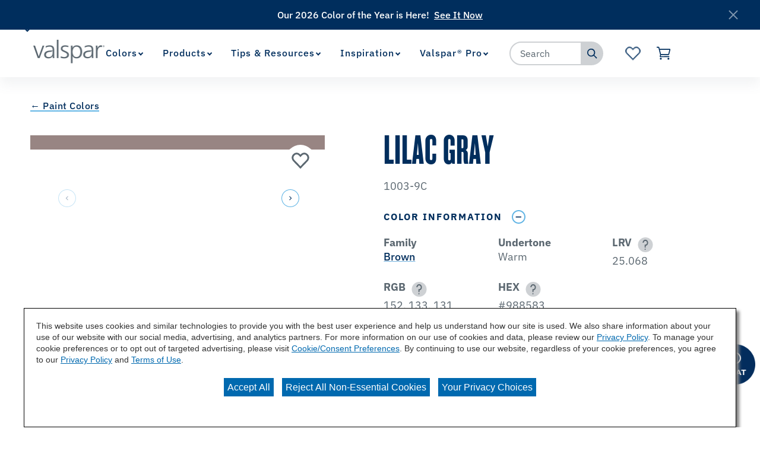

--- FILE ---
content_type: text/html;charset=utf-8
request_url: https://www.valspar.com/en/colors/browse-colors/lowes/brown/lilac-gray-1003-9c.html
body_size: 20058
content:

<!DOCTYPE HTML>
<html lang="en">
    <head>
    <meta charset="UTF-8"/>

    
    
        
            <title>Lilac Gray 1003-9C Color Chip | Valspar</title>
            <meta name="description" content="Are you considering the Lilac Gray 1003-9C paint color for your next project? View Lilac Gray and our wide array of colors at Valspar.com today!"/>
        
    

    
    
        




<link rel="canonical" href="https://www.valspar.com/en/colors/browse-colors/lowes/brown/lilac-gray-1003-9c"/>






  <meta property="og:image" content="https://www.valspar.com/content/dam/cbg-valspar/favicons/favicon.png"/>

  <meta property="og:type" content="website"/>

  <meta property="og:title"/>

  <meta property="og:url" content="https://www.valspar.com/en/colors/browse-colors/lowes/brown/lilac-gray-1003-9c"/>

  <meta property="og:description"/>


    

    
        <!-- Ensighten Tag  -->
         <script charset="UTF-8" src="//nexus.ensighten.com/sherwin/valspar/Bootstrap.js"></script>
        <!-- End Ensighten Tag -->
    

    <script>
        window.dataLayer = window.dataLayer || [];

        function ready(fn) {
            if (document.readyState !== 'loading') {
                fn();
            } else {
                document.addEventListener('DOMContentLoaded', fn);
            }
        }

        handleOnLoad = (event) => {
            const pageViewData = {gtm_tag_name: "GA4 - Main Config Tag",interaction_type: "page view",hit_timestamp:"2026-01-21T23:31:49.113077Z",page_category_one:"colors",page_category_two:"browse-colors",page_name:"Lilac Gray 1003-9C Color Chip | Valspar",language:"US-EN",user_type:"DIY",color_family:"Brown",color_id:"1003-9C",color_name:"Lilac Gray",event: "page_view"};
            if (document.cookie.indexOf("_ga=") > -1) {
                let gaClientId = document.cookie.match(/_ga=([a-zA-Z0-9\.]+)/)[0].split('.').slice(-2).join('.');
                pageViewData.client_id = gaClientId;
            }
            dataLayer.push(pageViewData);
        }

        ready(handleOnLoad);
    </script>

    
        <!-- Google Tag Manager -->
        <script>(function(w,d,s,l,i){w[l]=w[l]||[];w[l].push({'gtm.start':
        new Date().getTime(),event:'gtm.js'});var f=d.getElementsByTagName(s)[0],
    j=d.createElement(s),dl=l!='dataLayer'?'&l='+l:'';j.async=true;j.src=
    'https://www.googletagmanager.com/gtm.js?id='+i+dl;f.parentNode.insertBefore(j,f);
})(window,document,'script','dataLayer','GTM-KVB2ZT6');</script>
        <!-- End Google Tag Manager -->

    

    
    <!-- PypeStream Tag -->
    <script>
    window.pypestreamConfig = {
        APP_ID: '93bf2c25-63a3-4ac4-ab6a-debb1e849eba',
        passthrough: '',
        language: 'en'
    };
    function insertScript() {
        var script = document.createElement('script');
        script.type = 'text/javascript';
        script.src = 'https://web.pypestream.com/launcher.js?ts=' + Date.now();
        script.async = true;
        if (window.frameElement === null) {
           document.body.appendChild(script);
        };
    };
    if (document.readyState === 'complete') {
        insertScript();
    } else {
        window.addEventListener('load', insertScript);
    }
</script>
    <!-- End PypeStream Tag -->
    
    

    

    <meta name="template" content="page-content"/>
    <meta name="viewport" content="width=device-width, initial-scale=1, maximum-scale=1"/>
    <meta name="format-detection" content="telephone=no"/>
    
<link rel="amphtml" href="/en/colors/browse-colors/lowes/brown/lilac-gray-1003-9c.amp"/>

    
    


    



    
    
<link rel="stylesheet" href="/etc.clientlibs/cbg-platform/clientlibs/clientlib-base.min.css" type="text/css">












<link rel="shortcut icon" href="/content/dam/cbg-valspar/favicons/favicon.ico" type="image/x-icon"/>
<link rel="apple-touch-icon" sizes="180x180" href="/content/dam/cbg-valspar/favicons/apple-touch-icon.png"/>
<link rel="icon" type="image/png" sizes="32x32" href="/content/dam/cbg-valspar/favicons/favicon-32x32.png"/>
<link rel="icon" type="image/png" sizes="16x16" href="/content/dam/cbg-valspar/favicons/favicon-16x16.png"/>
<link rel="icon" type="image/png" href="/content/dam/cbg-valspar/favicons/favicon.png"/>

<meta property="og:image" content="https://www.valspar.com/content/dam/cbg-valspar/favicons/apple-touch-icon.png"/>
<meta name="twitter:image" content="https://www.valspar.com/content/dam/cbg-valspar/favicons/apple-touch-icon.png"/>

<link rel="manifest" href="/etc.clientlibs/cbg-valspar/clientlibs/clientlib-site/resources/site.webmanifest"/>

<meta name="viewport" content="width=device-width, initial-scale=1, shrink-to-fit=no"/>


    
    
<link rel="stylesheet" href="/etc.clientlibs/cbg-valspar/clientlibs/clientlib-dependencies.min.css" type="text/css">
<link rel="stylesheet" href="/etc.clientlibs/cbg-valspar/clientlibs/clientlib-site.min.css" type="text/css">



    
    
<link rel="stylesheet" href="/etc.clientlibs/cbg-valspar/clientlibs/clientlib-base.min.css" type="text/css">








    
    
    

    

    
    <script src="/etc.clientlibs/cbg-valspar/clientlibs/clientlib-dependencies.min.js"></script>


    
    <link rel="stylesheet" href="/etc.clientlibs/cbg-platform/clientlibs/clientlib-dependencies.min.css" type="text/css">
<link rel="stylesheet" href="/etc.clientlibs/cbg-platform/clientlibs/clientlib-site.min.css" type="text/css">


    
    

    
</head>
    <body class="page basicpage valspar-container" id="page-add9c1876e" data-cmp-link-accessibility-enabled data-cmp-link-accessibility-text="opens in a new tab" data-cmp-data-layer-enabled>
        <script>
          window.adobeDataLayer = window.adobeDataLayer || [];
          adobeDataLayer.push({
              page: JSON.parse("{\x22page\u002Dadd9c1876e\x22:{\x22@type\x22:\x22cbg\u002Dvalspar\/components\/page\x22,\x22repo:modifyDate\x22:\x222025\u002D12\u002D06T00:10:43Z\x22,\x22dc:title\x22:\x22Lilac\u002DGray\u002D1003\u002D9C\x22,\x22xdm:template\x22:\x22\/conf\/cbg\u002Dvalspar\/settings\/wcm\/templates\/page\u002Dcontent\x22,\x22xdm:language\x22:\x22en\x22,\x22xdm:tags\x22:[],\x22repo:path\x22:\x22\/content\/cbg\u002Dvalspar\/us\/en\/colors\/browse\u002Dcolors\/lowes\/brown\/lilac\u002Dgray\u002D1003\u002D9c.html\x22}}"),
              event:'cmp:show',
              eventInfo: {
                  path: 'page.page\u002Dadd9c1876e'
              }
          });
        </script>
        
        
            




            
<div class="root container responsivegrid">

    
    
    
    <div id="container-6fbe30e4ea" class="cmp-container">
        
        <div class="experiencefragment">
<div id="experiencefragment-b8f2dd3729" class="cmp-experiencefragment cmp-experiencefragment--utility-navigation">


    
    <div id="container-8079d4c963" class="cmp-container">
        


<div class="aem-Grid aem-Grid--12 aem-Grid--default--12 ">
    
    <div class="utilityNavigation base responsivegrid aem-GridColumn aem-GridColumn--default--12">


    


<div data-component-anlaytics-check>
  <div class="cbg-cmp-utility-nav  desktop-only">
    <div class="cbg-cmp-utility-nav-wrapper">
      
      <div class="parsys-wrapper">
        <div class="utility-left-side">
          
          


<div class="aem-Grid aem-Grid--12 aem-Grid--default--12 ">
    
    <div class="pagenavigator base responsivegrid aem-GridColumn aem-GridColumn--default--12">

<div class="cbg-cmp-page-navigator " data-cbg-cmp="page-navigator" data-snap-to-top="false" data-cookie-category="cbg:valspar/cookies/retailer">

    <div class="retailer__overlay display-none" data-cmp-retailer="overlay"></div>
    <div class="retailer__loading loading display-none" data-cmp-retailer="loading">
        
    </div>
    <!-- Preferred Retailer Option -->
    <div class="page-n-retailer-list" data-navigator-dropdown="title-container">
        <fieldset class="cmp-navigator-retailer--drop-down style-for-icon">
            <label class="options-label">Select Preferred Retailer:</label>
            <select class="cmp-navigator-retailer__field cmp-navigator-retailer__field--drop-down" data-cmp-hook-retailer="dropdown" id="global-retailer-selector">
                <option data-opens-modal="#ir-confirmation" data-cookie-id="cbg:valspar/cookies/retailer/lowes">Lowe&#39;s</option>
            
                <option data-opens-modal="#lowes-confirmation" data-cookie-id="cbg:valspar/cookies/retailer/independent-retailer">Independent Retailer</option>
            </select>
            <svg>
                <use href="/etc.clientlibs/cbg-platform/clientlibs/clientlib-site/resources/fonts/sprite.svg#vsdropdown-arrow-open"></use>
            </svg>

        </fieldset>
    </div>
    
</div>
</div>

    
</div>

        </div>
        <div class="utility-right-side">
          
          


<div class="aem-Grid aem-Grid--12 aem-Grid--default--12 ">
    
    
    
</div>

        </div>
      </div>

      <ul class="utility-nav-items">
        <li class="utility-nav-item ">
          <a class="utility-nav--listItemAnchor icon" href="/en/where-to-buy">
            
            <span>Where to Buy</span>
            
          </a>
          
        </li>
      
        <li class="utility-nav-item ">
          <a class="utility-nav--listItemAnchor icon" href="/en/support/customer-service">
            
            <span>Customer Service</span>
            
          </a>
          
        </li>
      </ul>
    </div>
  </div>
</div>
</div>

    
</div>

    </div>

    
</div>

    
</div>
<div class="experiencefragment">
<div id="experiencefragment-81960336d4" class="cmp-experiencefragment cmp-experiencefragment--header">


    
    
    
    <div id="cbg__valspar-cmp-header" class="cmp-container">
        
        <div class="image">
<div data-cmp-is="image" data-cmp-lazythreshold="0" data-cmp-src="/content/experience-fragments/cbg-valspar/us/en/site/header/master/_jcr_content/root/image.coreimg{.width}.png/1639664934317/valspar-logo.png" data-asset="/content/dam/cbg-valspar/logos/valspar-logo.png" data-asset-id="7bafb8ad-741e-4359-96e0-b0e2a76ab9a4" data-title="Valspar Logo" id="cbg__valspar-cmp-image__header-logo" data-cmp-data-layer="{&#34;cbg__valspar-cmp-image__header-logo&#34;:{&#34;@type&#34;:&#34;cbg-valspar/components/image&#34;,&#34;repo:modifyDate&#34;:&#34;2021-07-19T14:54:59Z&#34;,&#34;xdm:linkURL&#34;:&#34;/en&#34;,&#34;image&#34;:{&#34;repo:id&#34;:&#34;7bafb8ad-741e-4359-96e0-b0e2a76ab9a4&#34;,&#34;repo:modifyDate&#34;:&#34;2021-12-16T14:28:54Z&#34;,&#34;@type&#34;:&#34;image/png&#34;,&#34;repo:path&#34;:&#34;/content/dam/cbg-valspar/logos/valspar-logo.png&#34;}}}" class="cmp-image" itemscope itemtype="http://schema.org/ImageObject">
    <a class="cmp-image__link" href="/en" data-cmp-clickable data-cmp-hook-image="link">
        
            
            <img src="/content/experience-fragments/cbg-valspar/us/en/site/header/master/_jcr_content/root/image.coreimg.png/1639664934317/valspar-logo.png" class="cmp-image__image" itemprop="contentUrl" data-cmp-hook-image="image" alt="Valspar Logo"/>
            
        
    </a>
    
    
</div>

    

</div>
<div class="experiencefragment">


    
</div>
<div class="navigation"><section data-cbg-cmp="site-navigation" id="cbg__valspar-cmp-navigation__header" class="cmp-navigation-container">
    <button class="btn-navigation-menu" href="#siteNavigation" role="button" data-cmp-hook-navigation="menu-button" aria-expanded="false" aria-controls="siteNavigation" aria-label="Navigation Menu">
        <i class="icon cmp-nav-menubar__icon"></i>
        <i class="icon cmp-nav-menubar__icon"></i>
        <i class="icon cmp-nav-menubar__icon"></i>
        <i class="icon cmp-nav-close__icon"></i>
        <span class="hide-text">Navigation Menu</span>
    </button>
    <nav class="cmp-navigation" role="navigation" itemscope itemtype="http://schema.org/SiteNavigationElement" data-cmp-data-layer="{&#34;cbg__valspar-cmp-navigation__header&#34;:{&#34;@type&#34;:&#34;cbg-platform/components/navigation&#34;,&#34;repo:modifyDate&#34;:&#34;2021-11-08T16:53:43Z&#34;}}">
  
  
    <ul class="cmp-navigation__group">
      
    <li class="notag has-children cmp-navigation__item cmp-navigation__item--level-0 cmp-navigation__item--active" data-cmp-data-layer="{&#34;cbg__valspar-cmp-navigation__header-item-f7d9e1107c&#34;:{&#34;@type&#34;:&#34;cbg-platform/components/navigation/item&#34;,&#34;repo:modifyDate&#34;:&#34;2025-08-06T18:30:31Z&#34;,&#34;dc:title&#34;:&#34;Colors&#34;,&#34;xdm:linkURL&#34;:&#34;/en/colors&#34;}}">
        
    <a href="/en/colors" title="Colors" aria-current="page" data-cmp-clickable class="cmp-navigation__item-link">
        <span class="cmp-navigation__item-link-text">Colors</span>
    </a>

        
  
  
  
    <div class="cmp-navigation__group-container cmp-navigation__subnav" data-cmp-hook-navigation="subnav">
      <div class="cmp-navigation__item-back-button" data-cmp-hook-navigation="subnav-back-button">
        <span>Colors</span>
      </div>
      <ul class="cmp-navigation__group">
        
    <li class="notag  cmp-navigation__item cmp-navigation__item--level-1 cmp-navigation__item--active" data-cmp-data-layer="{&#34;cbg__valspar-cmp-navigation__header-item-4d1acdded2&#34;:{&#34;@type&#34;:&#34;cbg-platform/components/navigation/item&#34;,&#34;repo:modifyDate&#34;:&#34;2025-12-10T17:31:46Z&#34;,&#34;dc:title&#34;:&#34;Browse Colors&#34;,&#34;xdm:linkURL&#34;:&#34;/en/colors/browse-colors&#34;}}">
        
    <a href="/en/colors/browse-colors" title="Browse Colors" aria-current="page" data-cmp-clickable class="cmp-navigation__item-link">
        <span class="cmp-navigation__item-link-text">Browse Colors</span>
    </a>

        
    </li>

      
        
    <li class="notag  cmp-navigation__item cmp-navigation__item--level-1" data-cmp-data-layer="{&#34;cbg__valspar-cmp-navigation__header-item-77c55f0625&#34;:{&#34;@type&#34;:&#34;cbg-platform/components/navigation/item&#34;,&#34;repo:modifyDate&#34;:&#34;2025-09-11T19:27:40Z&#34;,&#34;dc:title&#34;:&#34;Color Visualizer&#34;,&#34;xdm:linkURL&#34;:&#34;/en/colors/color-visualizer&#34;}}">
        
    <a href="/en/colors/color-visualizer" title="Color Visualizer" data-cmp-clickable class="cmp-navigation__item-link">
        <span class="cmp-navigation__item-link-text">Color Visualizer</span>
    </a>

        
    </li>

      
        
    <li class="notag  cmp-navigation__item cmp-navigation__item--level-1" data-cmp-data-layer="{&#34;cbg__valspar-cmp-navigation__header-item-906a040d61&#34;:{&#34;@type&#34;:&#34;cbg-platform/components/navigation/item&#34;,&#34;repo:modifyDate&#34;:&#34;2025-12-03T19:00:54Z&#34;,&#34;dc:title&#34;:&#34;Color of the Year&#34;,&#34;xdm:linkURL&#34;:&#34;/en/colors/color-of-the-year-2026&#34;}}">
        
    <a href="/en/colors/color-of-the-year-2026" title="Color of the Year" data-cmp-clickable class="cmp-navigation__item-link">
        <span class="cmp-navigation__item-link-text">Color of the Year</span>
    </a>

        
    </li>

      
        
    <li class="notag  cmp-navigation__item cmp-navigation__item--level-1" data-cmp-data-layer="{&#34;cbg__valspar-cmp-navigation__header-item-c023286c40&#34;:{&#34;@type&#34;:&#34;cbg-platform/components/navigation/item&#34;,&#34;repo:modifyDate&#34;:&#34;2025-10-21T19:41:02Z&#34;,&#34;dc:title&#34;:&#34;Popular Colors&#34;,&#34;xdm:linkURL&#34;:&#34;/en/colors/popular-colors&#34;}}">
        
    <a href="/en/colors/popular-colors" title="Popular Colors" data-cmp-clickable class="cmp-navigation__item-link">
        <span class="cmp-navigation__item-link-text">Popular Colors</span>
    </a>

        
    </li>

      </ul>
    </div>
  

    </li>

    
      
    <li class="notag has-children cmp-navigation__item cmp-navigation__item--level-0" data-cmp-data-layer="{&#34;cbg__valspar-cmp-navigation__header-item-912bffc54f&#34;:{&#34;@type&#34;:&#34;cbg-platform/components/navigation/item&#34;,&#34;repo:modifyDate&#34;:&#34;2026-01-12T22:44:38Z&#34;,&#34;dc:title&#34;:&#34;Products&#34;,&#34;xdm:linkURL&#34;:&#34;/en/products&#34;}}">
        
    <a href="/en/products" title="Products" data-cmp-clickable class="cmp-navigation__item-link">
        <span class="cmp-navigation__item-link-text">Products</span>
    </a>

        
  
  
  
    <div class="cmp-navigation__group-container cmp-navigation__subnav" data-cmp-hook-navigation="subnav">
      <div class="cmp-navigation__item-back-button" data-cmp-hook-navigation="subnav-back-button">
        <span>Products</span>
      </div>
      <ul class="cmp-navigation__group">
        
    <li class="notag  cmp-navigation__item cmp-navigation__item--level-1" data-cmp-data-layer="{&#34;cbg__valspar-cmp-navigation__header-item-a90eae4c28&#34;:{&#34;@type&#34;:&#34;cbg-platform/components/navigation/item&#34;,&#34;repo:modifyDate&#34;:&#34;2026-01-13T15:09:12Z&#34;,&#34;dc:title&#34;:&#34;Interior Paints &amp; Primers&#34;,&#34;xdm:linkURL&#34;:&#34;/en/products/interior-paints-primers&#34;}}">
        
    <a href="/en/products/interior-paints-primers" title="Interior Paints &amp; Primers" data-cmp-clickable class="cmp-navigation__item-link">
        <span class="cmp-navigation__item-link-text">Interior Paints &amp; Primers</span>
    </a>

        
    </li>

      
        
    <li class="notag  cmp-navigation__item cmp-navigation__item--level-1" data-cmp-data-layer="{&#34;cbg__valspar-cmp-navigation__header-item-c10d478679&#34;:{&#34;@type&#34;:&#34;cbg-platform/components/navigation/item&#34;,&#34;repo:modifyDate&#34;:&#34;2026-01-12T22:44:49Z&#34;,&#34;dc:title&#34;:&#34;Exterior Paints &amp; Primers&#34;,&#34;xdm:linkURL&#34;:&#34;/en/products/exterior-paints-primers&#34;}}">
        
    <a href="/en/products/exterior-paints-primers" title="Exterior Paints &amp; Primers" data-cmp-clickable class="cmp-navigation__item-link">
        <span class="cmp-navigation__item-link-text">Exterior Paints &amp; Primers</span>
    </a>

        
    </li>

      
        
    <li class="notag  cmp-navigation__item cmp-navigation__item--level-1" data-cmp-data-layer="{&#34;cbg__valspar-cmp-navigation__header-item-7cd1ee2184&#34;:{&#34;@type&#34;:&#34;cbg-platform/components/navigation/item&#34;,&#34;repo:modifyDate&#34;:&#34;2026-01-12T22:44:55Z&#34;,&#34;dc:title&#34;:&#34;Exterior Wood Stains&#34;,&#34;xdm:linkURL&#34;:&#34;/en/products/exterior-wood-stains&#34;}}">
        
    <a href="/en/products/exterior-wood-stains" title="Exterior Wood Stains" data-cmp-clickable class="cmp-navigation__item-link">
        <span class="cmp-navigation__item-link-text">Exterior Wood Stains</span>
    </a>

        
    </li>

      
        
    <li class="notag  cmp-navigation__item cmp-navigation__item--level-1" data-cmp-data-layer="{&#34;cbg__valspar-cmp-navigation__header-item-ff3407d5fc&#34;:{&#34;@type&#34;:&#34;cbg-platform/components/navigation/item&#34;,&#34;repo:modifyDate&#34;:&#34;2026-01-14T22:23:34Z&#34;,&#34;dc:title&#34;:&#34;Tools &amp; Supplies&#34;,&#34;xdm:linkURL&#34;:&#34;/en/products/tools-supplies&#34;}}">
        
    <a href="/en/products/tools-supplies" title="Tools &amp; Supplies" data-cmp-clickable class="cmp-navigation__item-link">
        <span class="cmp-navigation__item-link-text">Tools &amp; Supplies</span>
    </a>

        
    </li>

      
        
    <li class="notag  cmp-navigation__item cmp-navigation__item--level-1" data-cmp-data-layer="{&#34;cbg__valspar-cmp-navigation__header-item-a57cf38b7d&#34;:{&#34;@type&#34;:&#34;cbg-platform/components/navigation/item&#34;,&#34;repo:modifyDate&#34;:&#34;2026-01-12T22:45:07Z&#34;,&#34;dc:title&#34;:&#34;Concrete Stains &amp; Sealers&#34;,&#34;xdm:linkURL&#34;:&#34;/en/products/concrete-floor-coatings&#34;}}">
        
    <a href="/en/products/concrete-floor-coatings" title="Concrete Stains &amp; Sealers" data-cmp-clickable class="cmp-navigation__item-link">
        <span class="cmp-navigation__item-link-text">Concrete Stains &amp; Sealers</span>
    </a>

        
    </li>

      
        
    <li class="notag  cmp-navigation__item cmp-navigation__item--level-1" data-cmp-data-layer="{&#34;cbg__valspar-cmp-navigation__header-item-c06c588ea1&#34;:{&#34;@type&#34;:&#34;cbg-platform/components/navigation/item&#34;,&#34;repo:modifyDate&#34;:&#34;2026-01-12T22:45:10Z&#34;,&#34;dc:title&#34;:&#34;All Products&#34;,&#34;xdm:linkURL&#34;:&#34;/en/products/all-products&#34;}}">
        
    <a href="/en/products/all-products" title="All Products" data-cmp-clickable class="cmp-navigation__item-link">
        <span class="cmp-navigation__item-link-text">All Products</span>
    </a>

        
    </li>

      </ul>
    </div>
  

    </li>

    
      
    <li class="notag has-children cmp-navigation__item cmp-navigation__item--level-0" data-cmp-data-layer="{&#34;cbg__valspar-cmp-navigation__header-item-bcb9533504&#34;:{&#34;@type&#34;:&#34;cbg-platform/components/navigation/item&#34;,&#34;repo:modifyDate&#34;:&#34;2025-04-03T17:46:40Z&#34;,&#34;dc:title&#34;:&#34;Tips &amp; Resources&#34;,&#34;xdm:linkURL&#34;:&#34;/en/tips-resources&#34;}}">
        
    <a href="/en/tips-resources" title="Tips &amp; Resources" data-cmp-clickable class="cmp-navigation__item-link">
        <span class="cmp-navigation__item-link-text">Tips &amp; Resources</span>
    </a>

        
  
  
  
    <div class="cmp-navigation__group-container cmp-navigation__subnav" data-cmp-hook-navigation="subnav">
      <div class="cmp-navigation__item-back-button" data-cmp-hook-navigation="subnav-back-button">
        <span>Tips &amp; Resources</span>
      </div>
      <ul class="cmp-navigation__group">
        
    <li class="notag  cmp-navigation__item cmp-navigation__item--level-1" data-cmp-data-layer="{&#34;cbg__valspar-cmp-navigation__header-item-798d06baa5&#34;:{&#34;@type&#34;:&#34;cbg-platform/components/navigation/item&#34;,&#34;repo:modifyDate&#34;:&#34;2025-04-03T18:30:14Z&#34;,&#34;dc:title&#34;:&#34;How To&#39;s&#34;,&#34;xdm:linkURL&#34;:&#34;/en/tips-resources/how-to&#34;}}">
        
    <a href="/en/tips-resources/how-to" title="How To&#39;s" data-cmp-clickable class="cmp-navigation__item-link">
        <span class="cmp-navigation__item-link-text">How To&#39;s</span>
    </a>

        
    </li>

      
        
    <li class="notag  cmp-navigation__item cmp-navigation__item--level-1" data-cmp-data-layer="{&#34;cbg__valspar-cmp-navigation__header-item-eb71b712a1&#34;:{&#34;@type&#34;:&#34;cbg-platform/components/navigation/item&#34;,&#34;repo:modifyDate&#34;:&#34;2025-04-03T19:09:45Z&#34;,&#34;dc:title&#34;:&#34;Color Consultation&#34;,&#34;xdm:linkURL&#34;:&#34;/en/tips-resources/color-consultation&#34;}}">
        
    <a href="/en/tips-resources/color-consultation" title="Color Consultation" data-cmp-clickable class="cmp-navigation__item-link">
        <span class="cmp-navigation__item-link-text">Color Consultation</span>
    </a>

        
    </li>

      
        
    <li class="notag  cmp-navigation__item cmp-navigation__item--level-1" data-cmp-data-layer="{&#34;cbg__valspar-cmp-navigation__header-item-7c84ffb09c&#34;:{&#34;@type&#34;:&#34;cbg-platform/components/navigation/item&#34;,&#34;repo:modifyDate&#34;:&#34;2025-08-13T16:36:52Z&#34;,&#34;dc:title&#34;:&#34;Paint Calculator&#34;,&#34;xdm:linkURL&#34;:&#34;/en/tips-resources/paint-calculator&#34;}}">
        
    <a href="/en/tips-resources/paint-calculator" title="Paint Calculator" data-cmp-clickable class="cmp-navigation__item-link">
        <span class="cmp-navigation__item-link-text">Paint Calculator</span>
    </a>

        
    </li>

      </ul>
    </div>
  

    </li>

    
      
    <li class="notag has-children cmp-navigation__item cmp-navigation__item--level-0" data-cmp-data-layer="{&#34;cbg__valspar-cmp-navigation__header-item-f414ad8928&#34;:{&#34;@type&#34;:&#34;cbg-platform/components/navigation/item&#34;,&#34;repo:modifyDate&#34;:&#34;2025-04-04T14:38:37Z&#34;,&#34;dc:title&#34;:&#34;Inspiration&#34;,&#34;xdm:linkURL&#34;:&#34;/en/inspiration&#34;}}">
        
    <a href="/en/inspiration" title="Inspiration" data-cmp-clickable class="cmp-navigation__item-link">
        <span class="cmp-navigation__item-link-text">Inspiration</span>
    </a>

        
  
  
  
    <div class="cmp-navigation__group-container cmp-navigation__subnav" data-cmp-hook-navigation="subnav">
      <div class="cmp-navigation__item-back-button" data-cmp-hook-navigation="subnav-back-button">
        <span>Inspiration</span>
      </div>
      <ul class="cmp-navigation__group">
        
    <li class="notag  cmp-navigation__item cmp-navigation__item--level-1" data-cmp-data-layer="{&#34;cbg__valspar-cmp-navigation__header-item-211c6e6f55&#34;:{&#34;@type&#34;:&#34;cbg-platform/components/navigation/item&#34;,&#34;repo:modifyDate&#34;:&#34;2025-10-14T13:48:37Z&#34;,&#34;dc:title&#34;:&#34;Project Ideas&#34;,&#34;xdm:linkURL&#34;:&#34;/en/inspiration/project-ideas&#34;}}">
        
    <a href="/en/inspiration/project-ideas" title="Project Ideas" data-cmp-clickable class="cmp-navigation__item-link">
        <span class="cmp-navigation__item-link-text">Project Ideas</span>
    </a>

        
    </li>

      
        
    <li class="suppressIR  cmp-navigation__item cmp-navigation__item--level-1" data-cmp-data-layer="{&#34;cbg__valspar-cmp-navigation__header-item-3edcae1d56&#34;:{&#34;@type&#34;:&#34;cbg-platform/components/navigation/item&#34;,&#34;repo:modifyDate&#34;:&#34;2025-12-08T16:49:36Z&#34;,&#34;dc:title&#34;:&#34;Influencer Projects&#34;,&#34;xdm:linkURL&#34;:&#34;/en/inspiration/influencer-projects&#34;}}">
        
    <a href="/en/inspiration/influencer-projects" title="Influencer Projects" data-cmp-clickable class="cmp-navigation__item-link">
        <span class="cmp-navigation__item-link-text">Influencer Projects</span>
    </a>

        
    </li>

      
        
    <li class="suppressIR  cmp-navigation__item cmp-navigation__item--level-1" data-cmp-data-layer="{&#34;cbg__valspar-cmp-navigation__header-item-92b38fcf91&#34;:{&#34;@type&#34;:&#34;cbg-platform/components/navigation/item&#34;,&#34;repo:modifyDate&#34;:&#34;2025-12-11T16:48:49Z&#34;,&#34;dc:title&#34;:&#34;Color Trends&#34;,&#34;xdm:linkURL&#34;:&#34;/en/inspiration/color-trends&#34;}}">
        
    <a href="/en/inspiration/color-trends" title="Color Trends" data-cmp-clickable class="cmp-navigation__item-link">
        <span class="cmp-navigation__item-link-text">Color Trends</span>
    </a>

        
    </li>

      
        
    <li class="suppressIR  cmp-navigation__item cmp-navigation__item--level-1" data-cmp-data-layer="{&#34;cbg__valspar-cmp-navigation__header-item-c0951726fd&#34;:{&#34;@type&#34;:&#34;cbg-platform/components/navigation/item&#34;,&#34;repo:modifyDate&#34;:&#34;2025-10-23T14:29:28Z&#34;,&#34;dc:title&#34;:&#34;REAL SIMPLE Home&#34;,&#34;xdm:linkURL&#34;:&#34;/en/inspiration/real-simple&#34;}}">
        
    <a href="/en/inspiration/real-simple" title="REAL SIMPLE Home" data-cmp-clickable class="cmp-navigation__item-link">
        <span class="cmp-navigation__item-link-text">REAL SIMPLE Home</span>
    </a>

        
    </li>

      
        
    <li class="suppressIR  cmp-navigation__item cmp-navigation__item--level-1" data-cmp-data-layer="{&#34;cbg__valspar-cmp-navigation__header-item-63a37409ac&#34;:{&#34;@type&#34;:&#34;cbg-platform/components/navigation/item&#34;,&#34;repo:modifyDate&#34;:&#34;2025-10-14T13:48:37Z&#34;,&#34;dc:title&#34;:&#34;HGTV Home Town&#34;,&#34;xdm:linkURL&#34;:&#34;/en/inspiration/home-town&#34;}}">
        
    <a href="/en/inspiration/home-town" title="HGTV Home Town" data-cmp-clickable class="cmp-navigation__item-link">
        <span class="cmp-navigation__item-link-text">HGTV Home Town</span>
    </a>

        
    </li>

      </ul>
    </div>
  

    </li>

    
      
    <li class="suppressIR has-children cmp-navigation__item cmp-navigation__item--level-0" data-cmp-data-layer="{&#34;cbg__valspar-cmp-navigation__header-item-ebfb5feae3&#34;:{&#34;@type&#34;:&#34;cbg-platform/components/navigation/item&#34;,&#34;repo:modifyDate&#34;:&#34;2024-06-28T19:42:45Z&#34;,&#34;dc:title&#34;:&#34;Valspar® Pro&#34;,&#34;xdm:linkURL&#34;:&#34;/en/professionals&#34;}}">
        
    <a href="/en/professionals" title="Valspar® Pro" data-cmp-clickable class="cmp-navigation__item-link">
        <span class="cmp-navigation__item-link-text">Valspar® Pro</span>
    </a>

        
  
  
  
    <div class="cmp-navigation__group-container cmp-navigation__subnav" data-cmp-hook-navigation="subnav">
      <div class="cmp-navigation__item-back-button" data-cmp-hook-navigation="subnav-back-button">
        <span>Valspar® Pro</span>
      </div>
      <ul class="cmp-navigation__group">
        
    <li class="notag  cmp-navigation__item cmp-navigation__item--level-1" data-cmp-data-layer="{&#34;cbg__valspar-cmp-navigation__header-item-baf7969b6e&#34;:{&#34;@type&#34;:&#34;cbg-platform/components/navigation/item&#34;,&#34;repo:modifyDate&#34;:&#34;2025-09-11T18:42:31Z&#34;,&#34;dc:title&#34;:&#34;Offerings&#34;,&#34;xdm:linkURL&#34;:&#34;/en/professionals/offerings&#34;}}">
        
    <a href="/en/professionals/offerings" title="Offerings" data-cmp-clickable class="cmp-navigation__item-link">
        <span class="cmp-navigation__item-link-text">Offerings</span>
    </a>

        
    </li>

      
        
    <li class="notag  cmp-navigation__item cmp-navigation__item--level-1" data-cmp-data-layer="{&#34;cbg__valspar-cmp-navigation__header-item-af55a4e596&#34;:{&#34;@type&#34;:&#34;cbg-platform/components/navigation/item&#34;,&#34;repo:modifyDate&#34;:&#34;2025-07-01T15:29:19Z&#34;,&#34;dc:title&#34;:&#34;Find A Rep&#34;,&#34;xdm:linkURL&#34;:&#34;/en/professionals/find-a-rep&#34;}}">
        
    <a href="/en/professionals/find-a-rep" title="Find A Rep" data-cmp-clickable class="cmp-navigation__item-link">
        <span class="cmp-navigation__item-link-text">Find A Rep</span>
    </a>

        
    </li>

      
        
    <li class="notag  cmp-navigation__item cmp-navigation__item--level-1" data-cmp-data-layer="{&#34;cbg__valspar-cmp-navigation__header-item-91510ab247&#34;:{&#34;@type&#34;:&#34;cbg-platform/components/navigation/item&#34;,&#34;repo:modifyDate&#34;:&#34;2025-09-09T19:30:06Z&#34;,&#34;dc:title&#34;:&#34;Color Toolkit&#34;,&#34;xdm:linkURL&#34;:&#34;/en/professionals/color-toolkit&#34;}}">
        
    <a href="/en/professionals/color-toolkit" title="Color Toolkit" data-cmp-clickable class="cmp-navigation__item-link">
        <span class="cmp-navigation__item-link-text">Color Toolkit</span>
    </a>

        
    </li>

      
        
    <li class="notag  cmp-navigation__item cmp-navigation__item--level-1" data-cmp-data-layer="{&#34;cbg__valspar-cmp-navigation__header-item-c516937d20&#34;:{&#34;@type&#34;:&#34;cbg-platform/components/navigation/item&#34;,&#34;repo:modifyDate&#34;:&#34;2025-07-01T15:29:17Z&#34;,&#34;dc:title&#34;:&#34;Product Guidance&#34;,&#34;xdm:linkURL&#34;:&#34;/en/professionals/product-guidance&#34;}}">
        
    <a href="/en/professionals/product-guidance" title="Product Guidance" data-cmp-clickable class="cmp-navigation__item-link">
        <span class="cmp-navigation__item-link-text">Product Guidance</span>
    </a>

        
    </li>

      
        
    <li class="notag  cmp-navigation__item cmp-navigation__item--level-1" data-cmp-data-layer="{&#34;cbg__valspar-cmp-navigation__header-item-aacfbc59dd&#34;:{&#34;@type&#34;:&#34;cbg-platform/components/navigation/item&#34;,&#34;repo:modifyDate&#34;:&#34;2025-10-09T19:22:27Z&#34;,&#34;dc:title&#34;:&#34;Solving Common Problems&#34;,&#34;xdm:linkURL&#34;:&#34;/en/professionals/solving-common-problems&#34;}}">
        
    <a href="/en/professionals/solving-common-problems" title="Solving Common Problems" data-cmp-clickable class="cmp-navigation__item-link">
        <span class="cmp-navigation__item-link-text">Solving Common Problems</span>
    </a>

        
    </li>

      
        
    <li class="notag  cmp-navigation__item cmp-navigation__item--level-1" data-cmp-data-layer="{&#34;cbg__valspar-cmp-navigation__header-item-d7d00ac132&#34;:{&#34;@type&#34;:&#34;cbg-platform/components/navigation/item&#34;,&#34;repo:modifyDate&#34;:&#34;2025-07-01T15:29:19Z&#34;,&#34;dc:title&#34;:&#34;Data Sheets&#34;,&#34;xdm:linkURL&#34;:&#34;/en/professionals/document-library&#34;}}">
        
    <a href="/en/professionals/document-library" title="Data Sheets" data-cmp-clickable class="cmp-navigation__item-link">
        <span class="cmp-navigation__item-link-text">Data Sheets</span>
    </a>

        
    </li>

      </ul>
    </div>
  

    </li>

    </ul>

    

    
    <div id="container-d2a18fbb72" class="cmp-container">
        


<div class="aem-Grid aem-Grid--12 aem-Grid--default--12 ">
    
    <div class="utilityNavigation base responsivegrid aem-GridColumn aem-GridColumn--default--12">


    


<div data-component-anlaytics-check>
  <div class="cbg-cmp-utility-nav  mobile-only">
    <div class="cbg-cmp-utility-nav-wrapper">
      
      <div class="parsys-wrapper">
        <div class="utility-left-side">
          
          


<div class="aem-Grid aem-Grid--12 aem-Grid--default--12 ">
    
    
    
</div>

        </div>
        <div class="utility-right-side">
          
          


<div class="aem-Grid aem-Grid--12 aem-Grid--default--12 ">
    
    
    
</div>

        </div>
      </div>

      <ul class="utility-nav-items">
        <li class="utility-nav-item ">
          <a class="utility-nav--listItemAnchor icon" href="/en/where-to-buy">
            <svg class="authored-icons ">
              <use href="/etc.clientlibs/cbg-platform/clientlibs/clientlib-site/resources/fonts/sprite.svg#mwlocation_desktop"></use>
            </svg>
            <span>Where to Buy</span>
            
          </a>
          
        </li>
      
        <li class="utility-nav-item ">
          <a class="utility-nav--listItemAnchor icon" href="/en/support/customer-service">
            <svg class="authored-icons ">
              <use href="/etc.clientlibs/cbg-platform/clientlibs/clientlib-site/resources/fonts/sprite.svg#customer-service"></use>
            </svg>
            <span>Customer Service</span>
            
          </a>
          
        </li>
      
        <li class="utility-nav-item ">
          <a class="utility-nav--listItemAnchor icon" href="/en/favorites">
            <svg class="authored-icons ">
              <use href="/etc.clientlibs/cbg-platform/clientlibs/clientlib-site/resources/fonts/sprite.svg#favorite-brand"></use>
            </svg>
            <span>Favorites</span>
            <span class="js-favorites-badge"></span>
          </a>
          
        </li>
      </ul>
    </div>
  </div>
</div>
</div>

    
</div>

    </div>

    

  
  
</nav>
    <div class="cmp-navigation__overlay" data-cmp-hook-navigation="overlay"></div>
    
    

</section>

</div>
<div class="searchbar base responsivegrid"><section id="searchbar-737b380c32" class="
    cmp-search
    platform-searchbar
    cbg-cmp-searchbar cbg-cmp-searchbar--siteSearch
    search-one-point-one
    standard
    
    
  " role="search" data-cmp-is="searchbar" data-cbg-cmp="searchbar" data-cmp-searchurl="content/cbg-valspar/us/en/search.html" data-no-results-text="No current suggestions based on your query" data-use-algolia="true" data-algolia-index-autocomplete="wp_index_query_suggestions" data-algolia-index-colorfamily="aem_color_families_index" data-algolia-index-color="aem_color_index" data-algolia-index-product="aem_products_index" data-algolia-index-content="aem_page_content" data-searchbar-type="siteSearch">
  

  

  <button class="btn-searchbar-toggle" href="#siteSearchBar" role="button" aria-expanded="false" aria-controls="siteSearch" aria-label="SearchBar" data-cmp-hook-searchbar="toggle">
    <svg class="cmp-searchbar__clear-icon">
      <use href="/etc.clientlibs/cbg-platform/clientlibs/clientlib-site/resources/fonts/sprite.svg#closed-3"></use>
    </svg>

    <svg class="cmp-searchbar__search-icon">
      <use href="/etc.clientlibs/cbg-platform/clientlibs/clientlib-site/resources/fonts/sprite.svg#search-1"></use>
    </svg>

    <span class="hide-text"></span>
  </button>

  <!-- Search 1.1 !-->
  <form class="cmp-searchbar__form one-point-one" data-cmp-hook-searchbar="form" method="get" action="/en/search" autocomplete="off">
    <div class="cmp-searchbar__field">
      <span class="cmp-searchbar__loading-indicator" data-cmp-hook-searchbar="loadingIndicator"></span>

      <input class="cmp-searchbar__input" data-cmp-hook-searchbar="input-1-point-1" type="text" name="q" placeholder="Search" role="combobox" aria-autocomplete="list" aria-haspopup="true" aria-invalid="false" aria-label="Search"/>

      <button class="cmp-searchbar__clear cbg__hidden-text" data-cmp-hook-searchbar="clear-one-one" tabindex="-1">
        <svg class="cmp-searchbar__clear-icon">
          <use href="/etc.clientlibs/cbg-platform/clientlibs/clientlib-site/resources/fonts/sprite.svg#none"></use>
        </svg>

        <span class="cbg__hidden-text display-ib"></span>
      </button>
      <button class="cmp-searchbar__search cbg__hidden-text" data-cmp-hook-searchbar="submit" type="submit">
        <svg class="cmp-searchbar__search-icon">
          <use href="/etc.clientlibs/cbg-platform/clientlibs/clientlib-site/resources/fonts/sprite.svg#search-1"></use>
        </svg>
        <span class="cbg__hidden-text display-ib"></span>
      </button>
    </div>
  </form>

  <div class="cmp-searchbar__form-container">
    <form class="cmp-searchbar__form" data-cmp-hook-searchbar="form" method="get" action="/en/search" autocomplete="off">
      <div class="cmp-searchbar__field">
        <span class="cmp-searchbar__loading-indicator" data-cmp-hook-searchbar="loadingIndicator"></span>
        
        
          <input class="cmp-searchbar__input" data-cmp-hook-searchbar="input" type="text" name="q" placeholder="Search" role="combobox" aria-autocomplete="list" aria-haspopup="true" aria-invalid="false" aria-label="Search"/>
        
  
        <button class="cmp-searchbar__clear cbg__hidden-text" data-cmp-hook-searchbar="clear" type="button" tabindex="-1">
          <svg class="cmp-searchbar__clear-icon">
            <use href="/etc.clientlibs/cbg-platform/clientlibs/clientlib-site/resources/fonts/sprite.svg#field-close-1"></use>
          </svg>

          <span class="cbg__hidden-text display-ib"></span>
        </button>
        <button class="cmp-searchbar__search" data-cmp-hook-searchbar="submit" type="submit">
<!--          <div class="button-content">-->
            
            <svg class="cmp-searchbar__search-icon">
              <use href="/etc.clientlibs/cbg-platform/clientlibs/clientlib-site/resources/fonts/sprite.svg#search-1"></use>
            </svg>
            <span class="cbg__hidden-text display-ib"></span>
<!--          </div>-->
        </button>
      </div>
    </form>
    <div class="cmp-searchbar__results" data-cmp-hook-searchbar="results" role="listbox" aria-multiselectable="false">
    </div>
  </div>

  
</section>
</div>
<div class="cart base responsivegrid">

<div class="cbg-cmp-cart" data-cbg-cmp="cart" data-added-to-cart-message="has been added to your cart." data-new-cart="true" data-cart-latest-version="true" data-endpoint="https://api.valspar.com" data-carterror="[{&#34;errorCode&#34;:&#34;1136&#34;,&#34;errorMessage&#34;:&#34;You&#39;ve reached your order limit of 10 chips, but we&#39;ve added this color to your favorites.&#34;},{&#34;errorCode&#34;:&#34;1137&#34;,&#34;errorMessage&#34;:&#34;\t You&#39;ve reached your order limit for collections, but we&#39;ve added this collection to your favorites.&#34;},{&#34;errorCode&#34;:&#34;1135&#34;,&#34;errorMessage&#34;:&#34;You have exceeded the number of chips that can be ordered in 30 days&#34;},{&#34;errorCode&#34;:&#34;0000&#34;,&#34;errorMessage&#34;:&#34;Request failed due to an internal error, please try again later&#34;}]">
    <a href="/en/cart/p-cart-view" target="_self" rel="noopener noreferrer" class="cart--icon-container" data-cmp-hook-cart="cart-icon" aria-label="View Cart">
        <svg class="icon icon--cart">
            <use href="/etc.clientlibs/cbg-platform/clientlibs/clientlib-site/resources/fonts/sprite.svg#cart-1"></use>
        </svg>
        
        <p class="cart--badge display-none" data-cmp-hook-cart="item-count--badge"></p>
    </a>
    <div class="cart__overlay display-none" data-cmp-hook-cart="overlay">&nbsp;</div>
    <dialog id="cart-modal" class="cart--content" role="dialog" aria-modal="true" aria-labelledby="cart-text-content" data-cmp-hook-cart="content">
        <div class="cart--content-container">
            <div class="cart--content-container__content">
                <div id="cart-text-content">
                    <p class="cart--content-container__message" data-cmp-hook-cart="item-added">
                        <span data-cmp-hook-cart="product-title"></span>
                        has been added to your cart.
                    </p>
                    <p class="display-none cart--content-container__maxMessage" data-cmp-hook-cart="maximum-chips-reached" data-message="You’ve reached the maximum number of chips allowed per order.">
                        You’ve reached the maximum number of chips allowed per order.
                    </p>
                    <p class="display-none cart--content-container__maxMessage" data-cmp-hook-cart="maximum-collections-reached">
                        
                    </p>
                </div>
                
                <a class="button-home" href="/en/cart/p-cart-view" target="_self" rel="noopener noreferrer" data-cmp-hook-cart="view-cart-button">
                    <span class="cart--content-container__btn">
                        View Cart
                        
                        <span class="cart--content-container__count" data-cmp-hook-cart="item-count--button"></span>
                    </span>
                </a>
            </div>
            <button class="cart--content__button--close" data-cmp-hook-cart="close-button" aria-label="Close Cart">
                <svg class="cart__close-icon">
                    <use href="/etc.clientlibs/cbg-platform/clientlibs/clientlib-site/resources/fonts/sprite.svg#field-close-1"></use>
                </svg>
                
            </button>
        </div>
    </dialog>
</div></div>
<div class="favorites base responsivegrid">
<div class="cbg-cmp-favorites context--header" data-buy-sample-icon="/etc.clientlibs/cbg-platform/clientlibs/clientlib-site/resources/fonts/sprite.svg#none" data-buy-sample-icon-position="before" data-cbg-cmp="favorites" data-context="header" data-handler-type="cookie" data-post-to-API="use-api" data-favorites-mdm-version="false">

    
    <a href="/en/favorites" target="_self" rel="noopener noreferrer" class="favorites--icon-container" data-cmp-hook-favorites="favorites-heart" aria-label="View Favorites landing page">
        
        
            <svg class="icon icon--favorites icon-default">
                <use href="/etc.clientlibs/cbg-platform/clientlibs/clientlib-site/resources/fonts/sprite.svg#favorite-brand"></use>
            </svg>
            <svg class="icon icon--favorites icon-hover">
                <use href="/etc.clientlibs/cbg-platform/clientlibs/clientlib-site/resources/fonts/sprite.svg#favorite-brand"></use>
            </svg>
        
        <div class="favorites--badge display-none" data-cmp-hook-favorites="item-count--badge"></div>
    </a>
    


    
</div>
</div>
<div class="sliderComponent base responsivegrid">

<!-- Modal Wrapper Container -->
<div data-slider-component="slider-container">
    <div class="modal-wrapper">
        <div class="modal-overlay"></div>
        <div class="modal-slider">
            <div class="slider-header">
                <h2 class="slider-title">Checkout</h2>
                <button class="slider-close-btn default-close-icon" tabindex="0"></button>
            </div>
            <div class="slider-body">
                <p class="slider-description"></p>
                <div class="loading"></div>
                <div class="slider-iframe-container">
                    <iframe class="slider-iframe" frameborder="0" allowfullscreen sandbox="allow-scripts allow-same-origin allow-popups allow-forms allow-top-navigation"></iframe>
                </div>
            </div>
        </div>
    </div>
</div></div>
<div class="notificationsBanner base responsivegrid">
<div class="notificationsBanner " data-cbg-cmp-hook-notifications-banner="notificationsBanner-container" data-notifications-banner-delay="4" data-notifications-banner-event="fav" data-notifications-banner-description=" has been added to favorites.">
    <div class="notificationsBanner-content">
        <p class="notificationsBanner-message verify-html">
            <span class="notificationsBanner-color" data-cbg-cmp-hook-color-name="color-name"></span>
            <span class="notificationBanner-content"> has been added to favorites.</span>
        </p>
        <a class="notificationsBanner-link" href="/en/favorites" target="_blank" rel="noopener noreferrer" tabindex="-1">
           <p class="notificationsBanner-link-text">View Favorites</p>
        </a>
    </div>
    <div class="notification-zone">
        


<div class="aem-Grid aem-Grid--12 aem-Grid--default--12 ">
    
    
    
</div>

    </div>
    
</div>

</div>
<div class="cookieAware base responsivegrid">


    


<div class="cookie-aware-container-home" data-cbg-cmp="cookieAware" data-cmp-cookie-label="cbg:valspar/cookies/retailer" data-cmp-cookie-value="cbg:valspar/cookies/retailer/lowes">
    
    <div class="cookie-aware-fragment-container">
        <div class="cookie-aware-content-zone">
<!--            <div data-sly-resource="" data-sly-unwrap='true'></div>-->
            


<div class="aem-Grid aem-Grid--12 aem-Grid--default--12 ">
    
    <div class="carouselNotificationsBanner base responsivegrid aem-GridColumn aem-GridColumn--default--12">
<div class="carouselNotificationsBanner fade-in hexBackground hexText carouselNotificationsBanner-container" data-cbg-cmp-hook-notifications-banner="carouselNotificationsBanner-container" data-notifications-slide-length="0" data-banner-id="1302538559" style="--banner-bg-color: #002E5D; --banner-text-color: #FFFFFF">
    <div class="carouselNotificationsBanner-content">
        <div class="carouselNotificationsBanner-message-track">
            
                <div class="carouselNotificationsBanner-slide">
                    <span class="notificationBanner-content" style="--banner-font-size: 1.0rem; --banner-font-size-mobile: 0.875rem;"><p>Our 2026 Color of the Year is Here!</p>
</span>
                    <a class="carouselNotificationsBanner-link" href="/en/colors/color-of-the-year-2026" target="_self" style="--banner-font-size: 1.0rem; --banner-font-size-mobile: 0.875rem;">
                        <p>See It Now</p>

                    </a>
                </div>
            
        </div>
        
    </div>
    <div class="notification-zone">
        


<div class="aem-Grid aem-Grid--12 aem-Grid--default--12 ">
    
    
    
</div>

    </div>
    <button class="cbg-cmp-carouselNotificationsBanner-btn-close icon  " style="--banner-icon-color: #FFFFFF">
    </button>
</div>

</div>

    
</div>

        </div>
    </div>
</div></div>
<div class="cookieAware base responsivegrid">


    


<div class="cookie-aware-container-home" data-cbg-cmp="cookieAware" data-cmp-cookie-label="cbg:valspar/cookies/retailer" data-cmp-cookie-value="cbg:valspar/cookies/retailer/independent-retailer">
    
    <div class="cookie-aware-fragment-container">
        <div class="cookie-aware-content-zone">
<!--            <div data-sly-resource="" data-sly-unwrap='true'></div>-->
            


<div class="aem-Grid aem-Grid--12 aem-Grid--default--12 ">
    
    <div class="carouselNotificationsBanner base responsivegrid aem-GridColumn aem-GridColumn--default--12">
<div class="carouselNotificationsBanner fade-in hexBackground hexText carouselNotificationsBanner-container" data-cbg-cmp-hook-notifications-banner="carouselNotificationsBanner-container" data-notifications-slide-length="0" data-banner-id="-564397939" style="--banner-bg-color: #002E5D; --banner-text-color: #FFFFFF">
    <div class="carouselNotificationsBanner-content">
        <div class="carouselNotificationsBanner-message-track">
            
                <div class="carouselNotificationsBanner-slide">
                    <span class="notificationBanner-content" style="--banner-font-size: 1.0rem; --banner-font-size-mobile: 0.875rem;"><p>Our 2026 Color of the Year is Here!</p>
</span>
                    <a class="carouselNotificationsBanner-link" href="/en/colors/color-of-the-year-2026" target="_self" style="--banner-font-size: 1.0rem; --banner-font-size-mobile: 0.875rem;">
                        <p>See It Now</p>

                    </a>
                </div>
            
        </div>
        
    </div>
    <div class="notification-zone">
        


<div class="aem-Grid aem-Grid--12 aem-Grid--default--12 ">
    
    
    
</div>

    </div>
    <button class="cbg-cmp-carouselNotificationsBanner-btn-close icon  " style="--banner-icon-color: #FFFFFF">
    </button>
</div>

</div>

    
</div>

        </div>
    </div>
</div></div>

        
    </div>

</div>

    
</div>
<main class="container responsivegrid">

    
    
    
    <div id="id-simple" class="cmp-container">
        
        <div class="cookieAware base responsivegrid">


    


<div class="cookie-aware-container-home" data-cbg-cmp="cookieAware" data-cmp-cookie-label="cbg:valspar/cookies/retailer" data-cmp-cookie-value="cbg:valspar/cookies/retailer/lowes">
    
    <div class="cookie-aware-fragment-container">
        <div class="cookie-aware-content-zone">
<!--            <div data-sly-resource="" data-sly-unwrap='true'></div>-->
            


<div class="aem-Grid aem-Grid--12 aem-Grid--default--12 ">
    
    <div class="colordetail base responsivegrid aem-GridColumn aem-GridColumn--default--12">


<div class="color-detail  include-carousel" data-color-id="1003-9C" data-color-tags="cbg:warm, cbg:web, cbg:brown, cbg:lowes, cbg:darks" data-color-title="Lilac Gray" data-cbg-cmp="colordetail">
    <div class="colordetail-left-side">
        <div class="back-button">
            
                <a href="/en/colors/browse-colors?filterlist=cbg:lowes" class="button-home style-as-link" target="_self" rel="noopener noreferrer">
                    <span class="button-text"> ← Paint Colors</span>
                </a>

            
            
        </div>

        <div class="colordetail-details mobile-view">
            <h1 class="details-title">Lilac Gray</h1>
            <p class="details-subtitle">1003-9C
                
            </p>
        </div>

        <div class="colordetail-image">
            <div class="colordetail-block">
                <div class="colordetail-button-container">
                    
                    <button class="cbg-favorite-cta" data-cbg-cmp="favorite-cta" title="Lilac Gray" data-fav-color-id="1003-9C" data-fav-color-name="Lilac Gray" data-fav-channel-id="1001" data-fav-hex="#988583" data-fav-tags="cbg:warm, cbg:web, cbg:brown, cbg:lowes, cbg:darks" data-mdmId="CLR_17568156" data-country="us" data-language="en"></button>
                </div>
                
                <div class="colordetail-block">
                    




    
    
    <div class="simpleCarousel base responsivegrid">


    



    
<link rel="stylesheet" href="/etc.clientlibs/cbg-platform/clientlibs/clientlib-swiper.min.css" type="text/css">





<div class="simple-carousel simple-carousel-home simpleCarousel standard-thumbnails   text-align-left" data-cbg-cmp="simpleCarousel" data-space-between="1" data-how-many-slides="1" data-carousel-total-items="1" data-cbg-cmp-autoplay="false">


    <div class="heading-section">
        <h2 class="main-title"></h2>
        <div class="main-description"></div>
    </div>

    <div class="simple-carousel__content" aria-atomic="false" aria-live="polite">

        <div class="main-drawer">
            
            <div class="swiper mySwiper swiper-main-wrapper">
                <div class="swiper-wrapper">
                    <div class="swiper-slide" aria-roledescription="slide" aria-label="Slide 1 of 2" data-cmp-hook-carousel="item">
                        
                            <div class="swiper-slide-chip-container" style="--chip-color: #988583;">
                                <img src="https://sherwinwilliams.widen.net/content/ahn1vv4cph/webp/valspar-2022-1003-9C-Lilac-Gray-room-square.webp?w=500&h=500" alt loading="lazy"/>
                            </div>
                            
                        
                        
                    </div>
<div class="swiper-slide" aria-roledescription="slide" aria-label="Slide 2 of 2" data-cmp-hook-carousel="item">
                        
                            
                            <div class="swiper-zoom-container">
                                <img src="https://sherwinwilliams.widen.net/content/ahn1vv4cph/webp/valspar-2022-1003-9C-Lilac-Gray-room-square.webp?w=500&h=500" alt loading="lazy"/>
                            </div>
                        
                        
                    </div>

                </div>
                <div class="swiper-wrapper">
                    
                </div>
                <div class="swiper-pagination "></div>
            </div>
            
        </div>

        <div class="thumbnail-drawer">
            <div class="button-home style-as-link">
                <div class="swiper-button-prev button-content icon">
                    <svg class="icon icon-arrow-next-2">
                        <use href="/etc.clientlibs/cbg-platform/clientlibs/clientlib-site/resources/fonts/sprite.svg#arrow-next-2"></use>
                    </svg>
                </div>
            </div>
            <div class="swiper thumbnailControls two-thumbs-in-tray" thumbsSlider="">
                <div class="swiper-wrapper swiper-thumbnail-wrapper standard-thumbnails">
                    
                        <div class="swiper-slide swiper-thumbnail-chip-container" style="--chip-color: #988583;" aria-roledescription="slide" aria-label="Slide 1 of 2" data-cmp-hook-carousel="thumb-items">
                            <img src="https://sherwinwilliams.widen.net/content/ahn1vv4cph/webp/valspar-2022-1003-9C-Lilac-Gray-room-square.webp?w=500&h=500" alt loading="lazy"/>
                        </div>
                        
                    
                        
                        <div class="swiper-slide" aria-roledescription="slide" aria-label="Slide 2 of 2" data-cmp-hook-carousel="thumb-items">
                            <img src="https://sherwinwilliams.widen.net/content/ahn1vv4cph/webp/valspar-2022-1003-9C-Lilac-Gray-room-square.webp?w=500&h=500" alt loading="lazy"/>
                        </div>
                    
                </div>
                
            </div>
            <div class="button-home style-as-link">
                <div class="swiper-button-next button-content icon">
                    <svg class="icon icon-arrow-next-3">
                        <use href="/etc.clientlibs/cbg-platform/clientlibs/clientlib-site/resources/fonts/sprite.svg#arrow-next-3"></use>
                    </svg>
                </div>
            </div>
        </div>
    </div>
    <div class="simple-carousel-footer">
        





    </div>
</div>


    
<script src="/etc.clientlibs/cbg-platform/clientlibs/clientlib-swiper.min.js"></script>




<script>
    (() => {
        const carousel = document.currentScript.parentElement;
        const mySwiper = carousel.querySelector(".mySwiper");

        if (!mySwiper) return;

        const swiperBtnNext = carousel.querySelector(".swiper-button-next");
        const swiperBtnPrev = carousel.querySelector(".swiper-button-prev");
        const thumbnailTray = carousel.querySelector(".thumbnailControls");

        if (thumbnailTray) {
            let slidesPerView = "4";
            let slidesPerMobileView = "2";
            if (true) {
                if(window.innerWidth <= 768 ) {
                    if(2) {
                        slidesPerView = 2;
                    } else {
                        slidePerView = slidesPerMobileView;
                    }
                } else {
                    slidesPerView = 4;
                }
            }

            const thumbControls = new Swiper(thumbnailTray, {
                spaceBetween: 10,
                centeredSlides: false,
                slidesPerView: slidesPerView,
                slidesPerGroup: slidesPerView,
                resizeObserver: true,
                touchRatio: 0,
                slideToClickedSlide: true,
                loop: false,
                allowTouchMove: true,
                watchSlidesProgress: true,
                noSwipingSelector: 'button',
                a11y: false,
                pagination: {
                    el: ".swiper-pagination",
                },
                on: {
                    imagesReady: function() {
                        const { slides, slidesSizesGrid, } = this;

                        slides.forEach((slide, index) => {
                            slide.style.setProperty("--slide-width", slidesSizesGrid[index] + "px");
                            if(slidesSizesGrid[index] < 51 && slides.length < slidesPerView)
                            {
                                slide.classList.add('lessSlidesPerView');
                            }
                        });

                    },
                }
            });

            const mainSwiper = new Swiper(mySwiper, {
                spaceBetween: 10,
                zoom: true,
                centeredSlides: false,
                
                navigation: {
                    nextEl: swiperBtnNext,
                    prevEl: swiperBtnPrev
                },
                pagination: {
                    el: ".swiper-pagination",
                },
                breakpoints: {
                    320: {
                        slidesPerView: 1,
                        spaceBetween: 0,
                        slidesPerGroup: 1
                    },
                    780: {
                        slidesPerView: 2,
                        spaceBetween: 30,
                        slidesPerGroup: 2
                    },
                    1200: {
                        slidesPerView: 1,
                        spaceBetween: 1,
                        slidesPerGroup: 1
                    }
                },

                thumbs: {
                    swiper: thumbControls
                },
                keyboard: {
                    enabled: true,
                    onlyInViewport: false
                }
            });

            function keyboardSwipe(targetIndex) {
                //Dummy
                const targetSlide = document.querySelector(".swiper-item-" + targetIndex).firstElementChild;
                const activeIndex = document.querySelector(".swiper-slide-thumb-active").id.slice(-1);

                if (targetIndex > activeIndex) {
                    mainSwiper.slideNext();
                } else {
                    mainSwiper.slidePrev();
                }

                if (targetSlide.classList.contains("swiper-video-container")) {
                    targetSlide.querySelector("a").click();
                    trapFocus();
                }
            }

        } else {
            const addSlideFocusHandlers = (swiper) => {
                swiper.slides.forEach((slide, slideIndex, slides) => {
                    slide.addEventListener("focusout", (event) => {
                        const nextFocusableElement = event.relatedTarget;

                        if (nextFocusableElement && slide.contains(nextFocusableElement)) return;

                        const nextSlide = nextFocusableElement.closest(".swiper-slide");
                        const nextSlideIndex = slides.indexOf(nextSlide);

                        if (nextSlideIndex < 0) return;

                        swiper.slideTo(nextSlideIndex, 0 , false);
                    });
                });
            };

            const swiperPagination = carousel.querySelector(".swiper-pagination")

            const mainSwiper = new Swiper(mySwiper, {
                spaceBetween: 10,
                watchSlidesProgress: true,
                noSwipingSelector: 'button',
                a11y: false,
                zoom: true,
                pagination: {
                    el: swiperPagination,
                    type: "fraction"
                },
                navigation: {
                    nextEl: swiperBtnNext,
                    prevEl: swiperBtnPrev
                },
                breakpoints: {
                    320: {
                        slidesPerView: 1,
                        spaceBetween: 0,
                        slidesPerGroup: 1
                    },
                    780: {
                        slidesPerView: 2,
                        spaceBetween: 30,
                        slidesPerGroup: 2
                    },
                    1200: {
                        slidesPerView: 1,
                        spaceBetween: 1,
                        slidesPerGroup: 1
                    },
                },
                on: {
                    init(swiper) {
                        addSlideFocusHandlers(swiper);
                    }
                }
            });
        }


        const body = document.querySelector("body");
        const productDetailsEls = document.getElementsByClassName("productdetail");
        const thumbnailSlides = document.querySelector(".thumbnail-drawer")?.querySelectorAll(".swiper-slide");
        const swiperSlides = document.querySelector(".mySwiper").querySelectorAll(".swiper-slide");
        const openVideoButton = document.querySelector('a[data-opens-modal="#carousel-video"]');

        if (body.classList.contains("valspar-container")) {
            if (productDetailsEls.length > 0) {
                for (let i = 0; i < swiperSlides.length; i++) {
                    swiperSlides[i].classList.add("swiper-item-" + i);
                }
                for (let i = 0; i < thumbnailSlides.length; i++) {
                    thumbnailSlides[i].getElementsByTagName('img')[0].setAttribute("tabindex", "0");
                    thumbnailSlides[i].getElementsByTagName('img')[0].addEventListener(
                        "keypress",
                        (e) => {
                            if (e.key === "Enter" || e.key == " " || e.code == "Space") {
                                keyboardSwipe(i);
                            }
                        }
                    );
                }
            }
        }


        async function trapFocus() {
            const videoModal = document.querySelector("#carousel-video").querySelector(".modal__inner-container");
            const modalFocusables = videoModal.querySelectorAll('input,button,select,textarea,iframe,a');
            const otherFocusables = document.querySelectorAll('button[tabindex="0"], img[tabindex="0"], div[tabindex="0"], span[tabindex="0"]');
            const closeButton = videoModal.querySelector(".modal__button--close");
            const allElements = document.querySelectorAll("*");


            await allElements.forEach((element) => {
                element.setAttribute("tabindex", "-1");
            });

            await modalFocusables.forEach((element) => {
                element.setAttribute("tabindex", "0");
            });

            closeButton.addEventListener("keydown", (e) => {
                if (e.key === "Enter" || e.key == " " || e.code == "Space") {
                    closeModalAndRevert(allElements, otherFocusables);
                }
            });

            closeButton.addEventListener("click",  () => {closeModalAndRevert(allElements, otherFocusables)});

            document.addEventListener("click", (e) => {
                let targetEl = e.target; // clicked element
                do {
                    if(targetEl == videoModal || targetEl == openVideoButton) {
                        // This is a click inside, does nothing, just return.
                        return;
                    }
                    // Go up the DOM
                    targetEl = targetEl.parentNode;
                } while (targetEl);
                // This is a click outside.
                closeModalAndRevert(allElements, otherFocusables);
            });
        }

        async function closeModalAndRevert(allElements, otherFocusables) {
            await allElements.forEach((element) => {
                element.removeAttribute("tabindex");
            });

            await otherFocusables.forEach((element) => {
                element.setAttribute("tabindex", "0");
            });
        }

        if (openVideoButton !== null) {
            openVideoButton.addEventListener("click", () => {
                trapFocus();
            });
        };
    })();
</script>
</div>



                    

                    <div class="cbg-colorCard__info" data-tags="cbg:warm, cbg:web, cbg:brown, cbg:lowes, cbg:darks">
                        
                    </div>
                </div>
            </div>
        </div>
    </div>

    <div class="colordetail-right-side">
        <div class="colordetail-content">
            <div class="colordetail-details desktop-view">
                <h1 class="details-title">Lilac Gray</h1>
                <p class="details-subtitle">1003-9C
                    
                </p>
            </div>
        </div>

        <div class="colordetail-information">
            <div class="colordetail-information-firstLine">
                




    
    
    <div class="infodrawer base responsivegrid">
<div class="info-drawer-container" data-cbg-cmp-hook-info-drawer="infodrawer-container">
    <div class="title">
        <h4 class="infodrawer-title-text">COLOR INFORMATION</h4>
        
            <button class="info-cta" data-cbg-cmp-hook-info-drawer="info-cta" aria-label="Toggle Info Drawer">
                <svg aria-label="expand" class="display-none" data-cbg-cmp-hook-info-drawer="expand-cta">
                    <use href="/etc.clientlibs/cbg-platform/clientlibs/clientlib-site/resources/fonts/sprite.svg#expand---light-2"></use>
                </svg>
                <svg aria-label="collapse" data-cbg-cmp-hook-info-drawer="collapse-cta">
                    <use href="/etc.clientlibs/cbg-platform/clientlibs/clientlib-site/resources/fonts/sprite.svg#collapse---light-41"></use>
                </svg>
              </button>
        
    </div>
    <div class="info-boxes flex-n-wrap-it" data-cbg-cmp-hook-info-drawer="info-boxes">
        <div class="info-box family">
            <span>
                
            </span>
            <div class="info-title">Family
                
            </div>
            <span class="info-value">
            <a class="styled-link" href="/en/colors/browse-colors?filterlist=cbg:brown&filterlist=cbg:lowes">Brown</a>
             </span>
            
            
        </div>
<div class="info-box undertone">
            <span>
                
            </span>
            <div class="info-title">Undertone
                
            </div>
            <span class="info-value">
            Warm
             </span>
            
            
        </div>
<div class="info-box lrv">
            <span>
                
            </span>
            <div class="info-title">LRV
                <div class="tooltip">


    


<div data-component-anlaytics-check>
    <div class="tool-tip cbg-cmp-toolTip" role="button" tabindex="-1" data-cbg-cmp="toolTip">

        
            <div>
                

            <div class="text-segments has-icon small-margin " tabindex="-1">
                <span class="cbg-cmp-toolTip-icon open-above open-right">
                    <div class="cbg-cmp-toolTip-inner-container light-color">
                        <div class="cbg-cmp-toolTip-text-container cbg-cmp-toolTip-btn-show text-left">
                            <button aria-label="Close" id="tooltip-btn-id" class="cbg-cmp-toolTip-btn-close icon  icon-size-small" data-cbg-cmp-hook-tool-tip="close-button">
                              <span class="icon">
                                      <svg>
                                        <use href="/etc.clientlibs/cbg-platform/clientlibs/clientlib-site/resources/fonts/sprite.svg#collapse---light-41"></use>
                                      </svg>
                                
                              </span>
                            </button>
                            <h1 class="cbg-cmp-toolTip-title">Light Reflective Value </h1>
                            <p class="cbg-cmp-toolTip-description"><p>Light Reflective Value (<b>LRV</b>) measures the amount of visible and usable light that reflects from (or absorbs into) a painted surface. The scale is black/zero to white/100.</p>
</p>
                        </div>
                    </div>
                    <div aria-label="Open" class="cbg-cmp-toolTip-btn-show tooltip-button icon icon-size-small" data-cbg-cmp-hook-tool-tip="show-tooltip-button">
                      <span class="icon">
                          <svg>
                            <use href="/etc.clientlibs/cbg-platform/clientlibs/clientlib-site/resources/fonts/sprite.svg#more-info-1"></use>
                          </svg>
                        
                      </span>
                   </div>

                </span>

                
                
            </div>
            </div>
        
    </div>
</div>

</div>
            </div>
            <span class="info-value">
            25.068
             </span>
            
            
        </div>
<div class="info-box rgb">
            <span>
                
            </span>
            <div class="info-title">RGB
                <div class="tooltip">


    


<div data-component-anlaytics-check>
    <div class="tool-tip cbg-cmp-toolTip" role="button" tabindex="-1" data-cbg-cmp="toolTip">

        
            <div>
                

            <div class="text-segments has-icon small-margin " tabindex="-1">
                <span class="cbg-cmp-toolTip-icon open-above open-right">
                    <div class="cbg-cmp-toolTip-inner-container light-color">
                        <div class="cbg-cmp-toolTip-text-container cbg-cmp-toolTip-btn-show text-left">
                            <button aria-label="Close" id="tooltip-btn-id" class="cbg-cmp-toolTip-btn-close icon  icon-size-small" data-cbg-cmp-hook-tool-tip="close-button">
                              <span class="icon">
                                      <svg>
                                        <use href="/etc.clientlibs/cbg-platform/clientlibs/clientlib-site/resources/fonts/sprite.svg#collapse---light-41"></use>
                                      </svg>
                                
                              </span>
                            </button>
                            <h1 class="cbg-cmp-toolTip-title">Red Green Blue </h1>
                            <p class="cbg-cmp-toolTip-description"><p>These Red, Green and Blue colour codes are used in digital representation of colour. These three sets of codes create wide representation of colours on the screen. Although it is critical to see the paint colour in person, the digital representation gives the idea when we research colours at home.</p>
</p>
                        </div>
                    </div>
                    <div aria-label="Open" class="cbg-cmp-toolTip-btn-show tooltip-button icon icon-size-small" data-cbg-cmp-hook-tool-tip="show-tooltip-button">
                      <span class="icon">
                          <svg>
                            <use href="/etc.clientlibs/cbg-platform/clientlibs/clientlib-site/resources/fonts/sprite.svg#more-info-1"></use>
                          </svg>
                        
                      </span>
                   </div>

                </span>

                
                
            </div>
            </div>
        
    </div>
</div>

</div>
            </div>
            <span class="info-value">
            152, 133, 131
             </span>
            
            
        </div>
<div class="info-box hex">
            <span>
                
            </span>
            <div class="info-title">HEX
                <div class="tooltip">


    


<div data-component-anlaytics-check>
    <div class="tool-tip cbg-cmp-toolTip" role="button" tabindex="-1" data-cbg-cmp="toolTip">

        
            <div>
                

            <div class="text-segments has-icon small-margin " tabindex="-1">
                <span class="cbg-cmp-toolTip-icon open-above open-right">
                    <div class="cbg-cmp-toolTip-inner-container light-color">
                        <div class="cbg-cmp-toolTip-text-container cbg-cmp-toolTip-btn-show text-left">
                            <button aria-label="Close" id="tooltip-btn-id" class="cbg-cmp-toolTip-btn-close icon  icon-size-small" data-cbg-cmp-hook-tool-tip="close-button">
                              <span class="icon">
                                      <svg>
                                        <use href="/etc.clientlibs/cbg-platform/clientlibs/clientlib-site/resources/fonts/sprite.svg#collapse---light-41"></use>
                                      </svg>
                                
                              </span>
                            </button>
                            <h1 class="cbg-cmp-toolTip-title">Hexadecimal Numbers </h1>
                            <p class="cbg-cmp-toolTip-description"><p>This colour code is a hexadecimal way to represent RGB values, often used for building a website to represent colours digitally. It’s a secondary colour code that allows us to experience colorus in digital format.</p>
</p>
                        </div>
                    </div>
                    <div aria-label="Open" class="cbg-cmp-toolTip-btn-show tooltip-button icon icon-size-small" data-cbg-cmp-hook-tool-tip="show-tooltip-button">
                      <span class="icon">
                          <svg>
                            <use href="/etc.clientlibs/cbg-platform/clientlibs/clientlib-site/resources/fonts/sprite.svg#more-info-1"></use>
                          </svg>
                        
                      </span>
                   </div>

                </span>

                
                
            </div>
            </div>
        
    </div>
</div>

</div>
            </div>
            <span class="info-value">
            #988583
             </span>
            
            
        </div>

    </div>
</div>

</div>



            </div>
        </div>

        <div class="colordetail-btn-container">
            




    
    
    <div class="contentAware base responsivegrid">





    
    
    <div class="button base responsivegrid button-secondary">


    















<div class="button--wrapper-inner">
    <button class="button button-home contentAware cd-cart-btn cart-cta--button " data-cbg-cmp="cart-cta" data-color-id="1003-9C" data-color-name="Lilac Gray" data-channel-id="1001" data-country="us" data-language="en" data-brand="valspar">
        <span class="cbg-color-chip__text add-text" data-cbg-cmp-hook-cart-cta="chip-text-add">
            Add Chip To Cart
            
            
        </span>
        <span class="cbg-color-chip__text remove-text display-none" data-cbg-cmp-hook-cart-cta="chip-text-remove">
            Remove Chip From Cart
            
            
        </span>
    </button>
</div>
</div>


</div>


    
    
    <div class="contentAware base responsivegrid">





    
    
    <div class="button base responsivegrid button-secondary">


    







<div class="button--wrapper-outer button-long-title" data-cmp-track-bazaar-voice="false" data-button-path="https://www.lowes.com/configure/paint/Lilac-Gray/1003-9C?paintType=Interior&amp;sheenType=Satin&amp;sizeType=Half-pint&amp;brandType=1000705100" data-cbg-cmp="button">
    <div class="button--wrapper-inner">
        <a class="button-link button-home" data-interaction-type="color-order-chip" data-interaction-id="1003-9C" data-interaction-name="Lilac Gray" href="https://www.lowes.com/configure/paint/Lilac-Gray/1003-9C?paintType=Interior&sheenType=Satin&sizeType=Half-pint&brandType=1000705100" target="_blank" rel="noopener noreferrer">
            <div>
                <div class="button-content">
                    
                    <span class="button-text">Order Paint Sample</span>
                    <svg class="external icon-after" aria-hidden="true">
                        <use href="/etc.clientlibs/cbg-platform/clientlibs/clientlib-site/resources/fonts/sprite.svg#external"></use>
                    </svg>
                </div>
            </div>
        </a>
    </div>
</div>








</div>


</div>



        </div>
        <div class="colordetail-categories">
            <div class="categories-details">
                




    
    
    <div class="contentAware base responsivegrid">





    
    
    <div class="textTool base responsivegrid">


    


<div data-component-anlaytics-check>
    <div class="tool-tip cbg-cmp-toolTip" role="button" tabindex="-1" data-cbg-cmp="toolTip">

        
            <div>
                

            <div class="text-segments no-icon small-margin " tabindex="-1">
                

                
                <div class="segment bold ">
                    AVAILABLE AT LOWE&#39;S
                </div>
            </div>
            </div>
        
    </div>
</div>

</div>


    
    
    <div class="contentAware base responsivegrid">





    
    
    <div class="textTool base responsivegrid">


    


<div data-component-anlaytics-check>
    <div class="tool-tip cbg-cmp-toolTip" role="button" tabindex="-1" data-cbg-cmp="toolTip">

        
            <div>
                

            <div class="text-segments no-icon small-margin " tabindex="-1">
                

                
                <div class="segment none ">
                    Get free store pickup and shipping at Lowes.com
                </div>
            </div>
            </div>
        
    </div>
</div>

</div>


</div>


</div>


    
    
    <div class="contentAware base responsivegrid">





    
    
    <div class="button base responsivegrid">


    







<div id="order-paint-online" class="button--wrapper-outer button-long-title" data-cmp-track-bazaar-voice="false" data-button-path="https://www.lowes.com/configure/paint/Lilac-Gray/1003-9C?paintType=Interior&amp;sheenType=Satin&amp;sizeType=1-gallon&amp;brandType=5001265409" data-cbg-cmp="button">
    <div class="button--wrapper-inner">
        <a class="button-link button-home" data-interaction-type="color-order-chip" data-interaction-id="1003-9C" data-interaction-name="Lilac Gray" href="https://www.lowes.com/configure/paint/Lilac-Gray/1003-9C?paintType=Interior&sheenType=Satin&sizeType=1-gallon&brandType=5001265409" target="_blank" rel="noopener noreferrer">
            <div>
                <div class="button-content">
                    
                    <span class="button-text">Order Paint Online</span>
                    <svg class="external icon-after" aria-hidden="true">
                        <use href="/etc.clientlibs/cbg-platform/clientlibs/clientlib-site/resources/fonts/sprite.svg#external"></use>
                    </svg>
                </div>
            </div>
        </a>
    </div>
</div>








</div>


</div>



            </div>
        </div>
    </div>
</div>


</div>

    
</div>

        </div>
    </div>
</div></div>
<div class="cookieAware base responsivegrid">


    


<div class="cookie-aware-container-home" data-cbg-cmp="cookieAware" data-cmp-cookie-label="cbg:valspar/cookies/retailer" data-cmp-cookie-value="cbg:valspar/cookies/retailer/independent-retailer">
    
    <div class="cookie-aware-fragment-container">
        <div class="cookie-aware-content-zone">
<!--            <div data-sly-resource="" data-sly-unwrap='true'></div>-->
            


<div class="aem-Grid aem-Grid--12 aem-Grid--default--12 ">
    
    <div class="colordetail base responsivegrid aem-GridColumn aem-GridColumn--default--12">


<div class="color-detail  " data-color-id="1003-9C" data-color-tags="cbg:warm, cbg:web, cbg:brown, cbg:lowes, cbg:darks" data-color-title="Lilac Gray" data-cbg-cmp="colordetail">
    <div class="colordetail-left-side">
        <div class="back-button">
            
                <a href="/en/colors/browse-colors?filterlist=cbg:lowes" class="button-home style-as-link" target="_self" rel="noopener noreferrer">
                    <span class="button-text"> ← Paint Colors</span>
                </a>

            
            
        </div>

        <div class="colordetail-details mobile-view">
            <h1 class="details-title">Lilac Gray</h1>
            <p class="details-subtitle">1003-9C
                
            </p>
        </div>

        <div class="colordetail-image">
            <div class="colordetail-block">
                <div class="colordetail-button-container">
                    
                    <button class="cbg-favorite-cta" data-cbg-cmp="favorite-cta" title="Lilac Gray" data-fav-color-id="1003-9C" data-fav-color-name="Lilac Gray" data-fav-channel-id="1001" data-fav-hex="#988583" data-fav-tags="cbg:warm, cbg:web, cbg:brown, cbg:lowes, cbg:darks" data-mdmId="CLR_17568156" data-country="us" data-language="en"></button>
                </div>
                
                <div class="colordetail-block">
                    
                    <div>
                        <div>
                            <div class="colordetail-block card-hex-div" title="Lilac Gray" style="background-color: #988583;"></div>
                        </div>
                        
                    </div>

                    <div class="cbg-colorCard__info" data-tags="cbg:warm, cbg:web, cbg:brown, cbg:lowes, cbg:darks">
                        
                    </div>
                </div>
            </div>
        </div>
    </div>

    <div class="colordetail-right-side">
        <div class="colordetail-content">
            <div class="colordetail-details desktop-view">
                <h1 class="details-title">Lilac Gray</h1>
                <p class="details-subtitle">1003-9C
                    
                </p>
            </div>
        </div>

        <div class="colordetail-information">
            <div class="colordetail-information-firstLine">
                




    
    
    <div class="infodrawer base responsivegrid">
<div class="info-drawer-container" data-cbg-cmp-hook-info-drawer="infodrawer-container">
    <div class="title">
        <h4 class="infodrawer-title-text">COLOR INFORMATION</h4>
        
            <button class="info-cta" data-cbg-cmp-hook-info-drawer="info-cta" aria-label="Toggle Info Drawer">
                <svg aria-label="expand" class="display-none" data-cbg-cmp-hook-info-drawer="expand-cta">
                    <use href="/etc.clientlibs/cbg-platform/clientlibs/clientlib-site/resources/fonts/sprite.svg#expand---light-2"></use>
                </svg>
                <svg aria-label="collapse" data-cbg-cmp-hook-info-drawer="collapse-cta">
                    <use href="/etc.clientlibs/cbg-platform/clientlibs/clientlib-site/resources/fonts/sprite.svg#collapse---light-41"></use>
                </svg>
              </button>
        
    </div>
    <div class="info-boxes flex-n-wrap-it" data-cbg-cmp-hook-info-drawer="info-boxes">
        <div class="info-box family">
            <span>
                
            </span>
            <div class="info-title">Family
                
            </div>
            <span class="info-value">
            <a class="styled-link" href="/en/colors/browse-colors?filterlist=cbg:brown&filterlist=cbg:lowes">Brown</a>
             </span>
            
            
        </div>
<div class="info-box undertone">
            <span>
                
            </span>
            <div class="info-title">Undertone
                
            </div>
            <span class="info-value">
            Warm
             </span>
            
            
        </div>
<div class="info-box lrv">
            <span>
                
            </span>
            <div class="info-title">LRV
                <div class="tooltip">


    


<div data-component-anlaytics-check>
    <div class="tool-tip cbg-cmp-toolTip" role="button" tabindex="-1" data-cbg-cmp="toolTip">

        
            <div>
                

            <div class="text-segments has-icon small-margin " tabindex="-1">
                <span class="cbg-cmp-toolTip-icon open-above open-right">
                    <div class="cbg-cmp-toolTip-inner-container light-color">
                        <div class="cbg-cmp-toolTip-text-container cbg-cmp-toolTip-btn-show text-left">
                            <button aria-label="Close" id="tooltip-btn-id" class="cbg-cmp-toolTip-btn-close icon  icon-size-small" data-cbg-cmp-hook-tool-tip="close-button">
                              <span class="icon">
                                      <svg>
                                        <use href="/etc.clientlibs/cbg-platform/clientlibs/clientlib-site/resources/fonts/sprite.svg#collapse---light-41"></use>
                                      </svg>
                                
                              </span>
                            </button>
                            <h1 class="cbg-cmp-toolTip-title">Light Reflective Value </h1>
                            <p class="cbg-cmp-toolTip-description"><p>Light Reflective Value (<b>LRV</b>) measures the amount of visible and usable light that reflects from (or absorbs into) a painted surface. The scale is black/zero to white/100.</p>
</p>
                        </div>
                    </div>
                    <div aria-label="Open" class="cbg-cmp-toolTip-btn-show tooltip-button icon icon-size-small" data-cbg-cmp-hook-tool-tip="show-tooltip-button">
                      <span class="icon">
                          <svg>
                            <use href="/etc.clientlibs/cbg-platform/clientlibs/clientlib-site/resources/fonts/sprite.svg#more-info-1"></use>
                          </svg>
                        
                      </span>
                   </div>

                </span>

                
                
            </div>
            </div>
        
    </div>
</div>

</div>
            </div>
            <span class="info-value">
            25.068
             </span>
            
            
        </div>
<div class="info-box rgb">
            <span>
                
            </span>
            <div class="info-title">RGB
                <div class="tooltip">


    


<div data-component-anlaytics-check>
    <div class="tool-tip cbg-cmp-toolTip" role="button" tabindex="-1" data-cbg-cmp="toolTip">

        
            <div>
                

            <div class="text-segments has-icon small-margin " tabindex="-1">
                <span class="cbg-cmp-toolTip-icon open-above open-right">
                    <div class="cbg-cmp-toolTip-inner-container light-color">
                        <div class="cbg-cmp-toolTip-text-container cbg-cmp-toolTip-btn-show text-left">
                            <button aria-label="Close" id="tooltip-btn-id" class="cbg-cmp-toolTip-btn-close icon  icon-size-small" data-cbg-cmp-hook-tool-tip="close-button">
                              <span class="icon">
                                      <svg>
                                        <use href="/etc.clientlibs/cbg-platform/clientlibs/clientlib-site/resources/fonts/sprite.svg#collapse---light-41"></use>
                                      </svg>
                                
                              </span>
                            </button>
                            <h1 class="cbg-cmp-toolTip-title">Red Green Blue </h1>
                            <p class="cbg-cmp-toolTip-description"><p>These Red, Green and Blue colour codes are used in digital representation of colour. These three sets of codes create wide representation of colours on the screen. Although it is critical to see the paint colour in person, the digital representation gives the idea when we research colours at home.</p>
</p>
                        </div>
                    </div>
                    <div aria-label="Open" class="cbg-cmp-toolTip-btn-show tooltip-button icon icon-size-small" data-cbg-cmp-hook-tool-tip="show-tooltip-button">
                      <span class="icon">
                          <svg>
                            <use href="/etc.clientlibs/cbg-platform/clientlibs/clientlib-site/resources/fonts/sprite.svg#more-info-1"></use>
                          </svg>
                        
                      </span>
                   </div>

                </span>

                
                
            </div>
            </div>
        
    </div>
</div>

</div>
            </div>
            <span class="info-value">
            152, 133, 131
             </span>
            
            
        </div>
<div class="info-box hex">
            <span>
                
            </span>
            <div class="info-title">HEX
                <div class="tooltip">


    


<div data-component-anlaytics-check>
    <div class="tool-tip cbg-cmp-toolTip" role="button" tabindex="-1" data-cbg-cmp="toolTip">

        
            <div>
                

            <div class="text-segments has-icon small-margin " tabindex="-1">
                <span class="cbg-cmp-toolTip-icon open-above open-right">
                    <div class="cbg-cmp-toolTip-inner-container light-color">
                        <div class="cbg-cmp-toolTip-text-container cbg-cmp-toolTip-btn-show text-left">
                            <button aria-label="Close" id="tooltip-btn-id" class="cbg-cmp-toolTip-btn-close icon  icon-size-small" data-cbg-cmp-hook-tool-tip="close-button">
                              <span class="icon">
                                      <svg>
                                        <use href="/etc.clientlibs/cbg-platform/clientlibs/clientlib-site/resources/fonts/sprite.svg#collapse---light-41"></use>
                                      </svg>
                                
                              </span>
                            </button>
                            <h1 class="cbg-cmp-toolTip-title">Hexadecimal Numbers </h1>
                            <p class="cbg-cmp-toolTip-description"><p>This colour code is a hexadecimal way to represent RGB values, often used for building a website to represent colours digitally. It’s a secondary colour code that allows us to experience colorus in digital format.</p>
</p>
                        </div>
                    </div>
                    <div aria-label="Open" class="cbg-cmp-toolTip-btn-show tooltip-button icon icon-size-small" data-cbg-cmp-hook-tool-tip="show-tooltip-button">
                      <span class="icon">
                          <svg>
                            <use href="/etc.clientlibs/cbg-platform/clientlibs/clientlib-site/resources/fonts/sprite.svg#more-info-1"></use>
                          </svg>
                        
                      </span>
                   </div>

                </span>

                
                
            </div>
            </div>
        
    </div>
</div>

</div>
            </div>
            <span class="info-value">
            #988583
             </span>
            
            
        </div>

    </div>
</div>

</div>



            </div>
        </div>

        <div class="colordetail-btn-container">
            




    
    
    <div class="contentAware base responsivegrid">





    
    
    <div class="button base responsivegrid button-secondary">


    















<div class="button--wrapper-inner">
    <button class="button button-home contentAware cd-cart-btn cart-cta--button " data-cbg-cmp="cart-cta" data-color-id="1003-9C" data-color-name="Lilac Gray" data-channel-id="1001" data-country="us" data-language="en" data-brand="valspar">
        <span class="cbg-color-chip__text add-text" data-cbg-cmp-hook-cart-cta="chip-text-add">
            Add Chip To Cart
            
            
        </span>
        <span class="cbg-color-chip__text remove-text display-none" data-cbg-cmp-hook-cart-cta="chip-text-remove">
            Remove Chip From Cart
            
            
        </span>
    </button>
</div>
</div>


</div>


    
    
    <div class="contentAware base responsivegrid">





    
    
    <div class="button base responsivegrid button-secondary">


    







<div class="button--wrapper-outer button-long-title" data-cmp-track-bazaar-voice="false" data-button-path="https://www.lowes.com/configure/paint/Lilac-Gray/1003-9C?paintType=Interior&amp;sheenType=Satin&amp;sizeType=Half-pint&amp;brandType=1000705100" data-cbg-cmp="button">
    <div class="button--wrapper-inner">
        <a class="button-link button-home" data-interaction-type="color-order-chip" data-interaction-id="1003-9C" data-interaction-name="Lilac Gray" href="https://www.lowes.com/configure/paint/Lilac-Gray/1003-9C?paintType=Interior&sheenType=Satin&sizeType=Half-pint&brandType=1000705100" target="_blank" rel="noopener noreferrer">
            <div>
                <div class="button-content">
                    
                    <span class="button-text">Order Paint Sample</span>
                    <svg class="external icon-after" aria-hidden="true">
                        <use href="/etc.clientlibs/cbg-platform/clientlibs/clientlib-site/resources/fonts/sprite.svg#external"></use>
                    </svg>
                </div>
            </div>
        </a>
    </div>
</div>








</div>


</div>



        </div>
        <div class="colordetail-categories">
            <div class="categories-details">
                




    
    
    <div class="contentAware base responsivegrid">





    
    
    <div class="textTool base responsivegrid">


    


<div data-component-anlaytics-check>
    <div class="tool-tip cbg-cmp-toolTip" role="button" tabindex="-1" data-cbg-cmp="toolTip">

        
            <div>
                

            <div class="text-segments no-icon small-margin " tabindex="-1">
                

                
                <div class="segment bold ">
                    AVAILABLE AT LOWE&#39;S
                </div>
            </div>
            </div>
        
    </div>
</div>

</div>


    
    
    <div class="contentAware base responsivegrid">





    
    
    <div class="textTool base responsivegrid">


    


<div data-component-anlaytics-check>
    <div class="tool-tip cbg-cmp-toolTip" role="button" tabindex="-1" data-cbg-cmp="toolTip">

        
            <div>
                

            <div class="text-segments no-icon small-margin " tabindex="-1">
                

                
                <div class="segment none ">
                    Get free store pickup and shipping at Lowes.com
                </div>
            </div>
            </div>
        
    </div>
</div>

</div>


</div>


</div>


    
    
    <div class="contentAware base responsivegrid">





    
    
    <div class="button base responsivegrid">


    







<div id="order-paint-online" class="button--wrapper-outer button-long-title" data-cmp-track-bazaar-voice="false" data-button-path="https://www.lowes.com/configure/paint/Lilac-Gray/1003-9C?paintType=Interior&amp;sheenType=Satin&amp;sizeType=1-gallon&amp;brandType=5001265409" data-cbg-cmp="button">
    <div class="button--wrapper-inner">
        <a class="button-link button-home" data-interaction-type="color-order-chip" data-interaction-id="1003-9C" data-interaction-name="Lilac Gray" href="https://www.lowes.com/configure/paint/Lilac-Gray/1003-9C?paintType=Interior&sheenType=Satin&sizeType=1-gallon&brandType=5001265409" target="_blank" rel="noopener noreferrer">
            <div>
                <div class="button-content">
                    
                    <span class="button-text">Order Paint Online</span>
                    <svg class="external icon-after" aria-hidden="true">
                        <use href="/etc.clientlibs/cbg-platform/clientlibs/clientlib-site/resources/fonts/sprite.svg#external"></use>
                    </svg>
                </div>
            </div>
        </a>
    </div>
</div>








</div>


</div>



            </div>
        </div>
    </div>
</div>


</div>

    
</div>

        </div>
    </div>
</div></div>
<div class="flexContainer base responsivegrid add-gutter">




    


<div class="card-container-home  column-count-   " style="--flexcontainer-bg-color: ;">
    

    
    
        

        

        <div class="card-holder">


<div class="aem-Grid aem-Grid--12 aem-Grid--default--12 ">
    
    <div class="separator aem-GridColumn aem-GridColumn--default--12">
<div id="separator-77da39f495" class="cmp-separator">
    <hr class="cmp-separator__horizontal-rule"/>
</div></div>

    
</div>
</div>
    

    
    
</div></div>
<div class="dynamicFlexContainer base responsivegrid add-gutter">



    


<div data-cbg-cmp="dynamicFlex" class="cbg-cmp-dynamicFlexContainer container-margin-medium column-count-  related-colors">
    <div class="cmp-dynamicFlexContainer__header-container related-colors">
        <h1 class="cmp-dynamicFlexContainer__title">RELATED SHADES</h1>
        
        <div class="cmp-dynamicFlexContainer__description"><p>Still deciding on a shade? Get these chips mailed to you for free!</p>
</div>
    </div>

    
        <div class="card-holder color-paths cmp-dynamicFlexContainer__card-container  isDefault isMobileHorizontalScroll -container     card-radius-">
            <div class="each-row   ">
                <div class="cmp-dynamicFlexContainer__card-item card-item color-card">

<div class="cmp-dynamicCard__parentContainer">
    <a class="cmp-dynamicCard__link each-href hover-true" href="/en/colors/browse-colors/lowes/pink/puka-shell-8004-4b">
        <div class="cmp-dynamicCard__container cbg-cmp-card each-card     " tabindex="0">
            
            
            
        </div>
        
        <div class="cmp-dynamicCard__card-container">
            <button class="cbg-favorite-cta" data-fav-hex="#d2c0be" data-fav-color-id="8004-4B" data-fav-dynamic-card="dynamicCard.html" data-fav-color-name="Puka Shell" data-fav-channel-id="1001" data-href="/content/cbg-valspar/us/en/colors/browse-colors/lowes/pink/puka-shell-8004-4b" data-country="us" data-language="en" data-cbg-cmp="favorite-cta" data-mdmId="CLR_20455502"></button>
            <div class="cmp-dynamicCard__card-color-swatch" title="Puka Shell" style="background-color: #d2c0be;"></div>
            <div class="cmp-dynamicCard__image-container cbg-cmp-card__image-container">
                
                <div class="cmp-dynamicCard__card-info-container" data-mdmId="CLR_20455502">
                    
                        <h4 class="cmp-dynamicCard__card-color-name">Puka Shell</h4>
                        <h5 class="cmp-dynamicCard__card-color-id">8004-4B</h5>
                    
                    
                    
                    
                </div>
            </div>
        </div>

        <!--/* Color Swatch for Singular Color Dab Version */--->
        <!--    <div class="cmp-dynamicCard__dab-card-color-swatch" style="&#45;&#45;colorSploch:#d2c0be; ">&nbsp;</div>-->
        <span class="cmp-dynamicCard__dab-card-color-swatch" style="background-color :#d2c0be; "></span>
        
    </a>

    <span class="cmp-dynamicCard__card-footer">
    
    
        
    
      <button class="cmp-dynamicCard__cart-btn cart-cta--button" data-cbg-cmp="cart-cta" data-color-id="8004-4B" data-color-name="Puka Shell" data-channel-id="1001" data-country="us" data-language="en" data-cbg-cmp-hook-color-tmpl="chip-btn">
        <span class="cart-cta--icon cbg-color-card__icon icon-add" data-cbg-cmp-hook-cart-cta="chip-icon"></span>
        <span class="cbg-color-card__text add-text" data-cbg-cmp-hook-cart-cta="chip-text-add"> Add Chip to Cart</span>
        <span class="cbg-color-card__text remove-text display-none" data-cbg-cmp-hook-cart-cta="chip-text-remove"> Remove from Cart</span>
      </button>
    
  </span>
</div>
</div>

                
            
                <div class="cmp-dynamicFlexContainer__card-item card-item color-card">

<div class="cmp-dynamicCard__parentContainer">
    <a class="cmp-dynamicCard__link each-href hover-true" href="/en/colors/browse-colors/lowes/pink/rosy-linen-8004-4c">
        <div class="cmp-dynamicCard__container cbg-cmp-card each-card     " tabindex="0">
            
            
            
        </div>
        
        <div class="cmp-dynamicCard__card-container">
            <button class="cbg-favorite-cta" data-fav-hex="#c4b1af" data-fav-color-id="8004-4C" data-fav-dynamic-card="dynamicCard.html" data-fav-color-name="Rosy Linen" data-fav-channel-id="1001" data-href="/content/cbg-valspar/us/en/colors/browse-colors/lowes/pink/rosy-linen-8004-4c" data-country="us" data-language="en" data-cbg-cmp="favorite-cta" data-mdmId="CLR_20455503"></button>
            <div class="cmp-dynamicCard__card-color-swatch" title="Rosy Linen" style="background-color: #c4b1af;"></div>
            <div class="cmp-dynamicCard__image-container cbg-cmp-card__image-container">
                
                <div class="cmp-dynamicCard__card-info-container" data-mdmId="CLR_20455503">
                    
                        <h4 class="cmp-dynamicCard__card-color-name">Rosy Linen</h4>
                        <h5 class="cmp-dynamicCard__card-color-id">8004-4C</h5>
                    
                    
                    
                    
                </div>
            </div>
        </div>

        <!--/* Color Swatch for Singular Color Dab Version */--->
        <!--    <div class="cmp-dynamicCard__dab-card-color-swatch" style="&#45;&#45;colorSploch:#c4b1af; ">&nbsp;</div>-->
        <span class="cmp-dynamicCard__dab-card-color-swatch" style="background-color :#c4b1af; "></span>
        
    </a>

    <span class="cmp-dynamicCard__card-footer">
    
    
        
    
      <button class="cmp-dynamicCard__cart-btn cart-cta--button" data-cbg-cmp="cart-cta" data-color-id="8004-4C" data-color-name="Rosy Linen" data-channel-id="1001" data-country="us" data-language="en" data-cbg-cmp-hook-color-tmpl="chip-btn">
        <span class="cart-cta--icon cbg-color-card__icon icon-add" data-cbg-cmp-hook-cart-cta="chip-icon"></span>
        <span class="cbg-color-card__text add-text" data-cbg-cmp-hook-cart-cta="chip-text-add"> Add Chip to Cart</span>
        <span class="cbg-color-card__text remove-text display-none" data-cbg-cmp-hook-cart-cta="chip-text-remove"> Remove from Cart</span>
      </button>
    
  </span>
</div>
</div>

                
            
                <div class="cmp-dynamicFlexContainer__card-item card-item color-card">

<div class="cmp-dynamicCard__parentContainer">
    <a class="cmp-dynamicCard__link each-href hover-true" href="/en/colors/browse-colors/lowes/neutral/dusky-hyacinth-1003-10a">
        <div class="cmp-dynamicCard__container cbg-cmp-card each-card     " tabindex="0">
            
            
            
        </div>
        
        <div class="cmp-dynamicCard__card-container">
            <button class="cbg-favorite-cta" data-fav-hex="#ab9795" data-fav-color-id="1003-10A" data-fav-dynamic-card="dynamicCard.html" data-fav-color-name="Dusky Hyacinth" data-fav-channel-id="1001" data-href="/content/cbg-valspar/us/en/colors/browse-colors/lowes/neutral/dusky-hyacinth-1003-10a" data-country="us" data-language="en" data-cbg-cmp="favorite-cta" data-mdmId="CLR_17567473"></button>
            <div class="cmp-dynamicCard__card-color-swatch" title="Dusky Hyacinth" style="background-color: #ab9795;"></div>
            <div class="cmp-dynamicCard__image-container cbg-cmp-card__image-container">
                
                <div class="cmp-dynamicCard__card-info-container" data-mdmId="CLR_17567473">
                    
                        <h4 class="cmp-dynamicCard__card-color-name">Dusky Hyacinth</h4>
                        <h5 class="cmp-dynamicCard__card-color-id">1003-10A</h5>
                    
                    
                    
                    
                </div>
            </div>
        </div>

        <!--/* Color Swatch for Singular Color Dab Version */--->
        <!--    <div class="cmp-dynamicCard__dab-card-color-swatch" style="&#45;&#45;colorSploch:#ab9795; ">&nbsp;</div>-->
        <span class="cmp-dynamicCard__dab-card-color-swatch" style="background-color :#ab9795; "></span>
        
    </a>

    <span class="cmp-dynamicCard__card-footer">
    
    
        
    
      <button class="cmp-dynamicCard__cart-btn cart-cta--button" data-cbg-cmp="cart-cta" data-color-id="1003-10A" data-color-name="Dusky Hyacinth" data-channel-id="1001" data-country="us" data-language="en" data-cbg-cmp-hook-color-tmpl="chip-btn">
        <span class="cart-cta--icon cbg-color-card__icon icon-add" data-cbg-cmp-hook-cart-cta="chip-icon"></span>
        <span class="cbg-color-card__text add-text" data-cbg-cmp-hook-cart-cta="chip-text-add"> Add Chip to Cart</span>
        <span class="cbg-color-card__text remove-text display-none" data-cbg-cmp-hook-cart-cta="chip-text-remove"> Remove from Cart</span>
      </button>
    
  </span>
</div>
</div>

                
            
                <div class="cmp-dynamicFlexContainer__card-item card-item color-card">

<div class="cmp-dynamicCard__parentContainer">
    <a class="cmp-dynamicCard__link each-href hover-true" href="/en/colors/browse-colors/lowes/brown/lilac-gray-1003-9c">
        <div class="cmp-dynamicCard__container cbg-cmp-card each-card     " tabindex="0">
            
            
            
        </div>
        
        <div class="cmp-dynamicCard__card-container">
            <button class="cbg-favorite-cta" data-fav-hex="#988583" data-fav-color-id="1003-9C" data-fav-dynamic-card="dynamicCard.html" data-fav-color-name="Lilac Gray" data-fav-channel-id="1001" data-href="/content/cbg-valspar/us/en/colors/browse-colors/lowes/brown/lilac-gray-1003-9c" data-country="us" data-language="en" data-cbg-cmp="favorite-cta" data-mdmId="CLR_17568156"></button>
            <div class="cmp-dynamicCard__card-color-swatch" title="Lilac Gray" style="background-color: #988583;"></div>
            <div class="cmp-dynamicCard__image-container cbg-cmp-card__image-container">
                
                <div class="cmp-dynamicCard__card-info-container" data-mdmId="CLR_17568156">
                    
                        <h4 class="cmp-dynamicCard__card-color-name">Lilac Gray</h4>
                        <h5 class="cmp-dynamicCard__card-color-id">1003-9C</h5>
                    
                    
                    
                    
                </div>
            </div>
        </div>

        <!--/* Color Swatch for Singular Color Dab Version */--->
        <!--    <div class="cmp-dynamicCard__dab-card-color-swatch" style="&#45;&#45;colorSploch:#988583; ">&nbsp;</div>-->
        <span class="cmp-dynamicCard__dab-card-color-swatch" style="background-color :#988583; "></span>
        
    </a>

    <span class="cmp-dynamicCard__card-footer">
    
    
      <span class="cmp-dynamicCard__card-current-msg">CURRENTLY VIEWING</span>
    
        
    
  </span>
</div>
</div>

                
            
                <div class="cmp-dynamicFlexContainer__card-item card-item color-card">

<div class="cmp-dynamicCard__parentContainer">
    <a class="cmp-dynamicCard__link each-href hover-true" href="/en/colors/browse-colors/lowes/brown/roaming-pony-1003-9b">
        <div class="cmp-dynamicCard__container cbg-cmp-card each-card     " tabindex="0">
            
            
            
        </div>
        
        <div class="cmp-dynamicCard__card-container">
            <button class="cbg-favorite-cta" data-fav-hex="#776867" data-fav-color-id="1003-9B" data-fav-dynamic-card="dynamicCard.html" data-fav-color-name="Roaming Pony" data-fav-channel-id="1001" data-href="/content/cbg-valspar/us/en/colors/browse-colors/lowes/brown/roaming-pony-1003-9b" data-country="us" data-language="en" data-cbg-cmp="favorite-cta" data-mdmId="CLR_17568928"></button>
            <div class="cmp-dynamicCard__card-color-swatch" title="Roaming Pony" style="background-color: #776867;"></div>
            <div class="cmp-dynamicCard__image-container cbg-cmp-card__image-container">
                
                <div class="cmp-dynamicCard__card-info-container" data-mdmId="CLR_17568928">
                    
                        <h4 class="cmp-dynamicCard__card-color-name">Roaming Pony</h4>
                        <h5 class="cmp-dynamicCard__card-color-id">1003-9B</h5>
                    
                    
                    
                    
                </div>
            </div>
        </div>

        <!--/* Color Swatch for Singular Color Dab Version */--->
        <!--    <div class="cmp-dynamicCard__dab-card-color-swatch" style="&#45;&#45;colorSploch:#776867; ">&nbsp;</div>-->
        <span class="cmp-dynamicCard__dab-card-color-swatch" style="background-color :#776867; "></span>
        
    </a>

    <span class="cmp-dynamicCard__card-footer">
    
    
        
    
      <button class="cmp-dynamicCard__cart-btn cart-cta--button" data-cbg-cmp="cart-cta" data-color-id="1003-9B" data-color-name="Roaming Pony" data-channel-id="1001" data-country="us" data-language="en" data-cbg-cmp-hook-color-tmpl="chip-btn">
        <span class="cart-cta--icon cbg-color-card__icon icon-add" data-cbg-cmp-hook-cart-cta="chip-icon"></span>
        <span class="cbg-color-card__text add-text" data-cbg-cmp-hook-cart-cta="chip-text-add"> Add Chip to Cart</span>
        <span class="cbg-color-card__text remove-text display-none" data-cbg-cmp-hook-cart-cta="chip-text-remove"> Remove from Cart</span>
      </button>
    
  </span>
</div>
</div>

                
            
                <div class="cmp-dynamicFlexContainer__card-item card-item color-card">

<div class="cmp-dynamicCard__parentContainer">
    <a class="cmp-dynamicCard__link each-href hover-true" href="/en/colors/browse-colors/lowes/brown/soul-searching-8004-4g">
        <div class="cmp-dynamicCard__container cbg-cmp-card each-card     " tabindex="0">
            
            
            
        </div>
        
        <div class="cmp-dynamicCard__card-container">
            <button class="cbg-favorite-cta" data-fav-hex="#594645" data-fav-color-id="8004-4G" data-fav-dynamic-card="dynamicCard.html" data-fav-color-name="Soul Searching" data-fav-channel-id="1001" data-href="/content/cbg-valspar/us/en/colors/browse-colors/lowes/brown/soul-searching-8004-4g" data-country="us" data-language="en" data-cbg-cmp="favorite-cta" data-mdmId="CLR_20455504"></button>
            <div class="cmp-dynamicCard__card-color-swatch" title="Soul Searching" style="background-color: #594645;"></div>
            <div class="cmp-dynamicCard__image-container cbg-cmp-card__image-container">
                
                <div class="cmp-dynamicCard__card-info-container" data-mdmId="CLR_20455504">
                    
                        <h4 class="cmp-dynamicCard__card-color-name">Soul Searching</h4>
                        <h5 class="cmp-dynamicCard__card-color-id">8004-4G</h5>
                    
                    
                    
                    
                </div>
            </div>
        </div>

        <!--/* Color Swatch for Singular Color Dab Version */--->
        <!--    <div class="cmp-dynamicCard__dab-card-color-swatch" style="&#45;&#45;colorSploch:#594645; ">&nbsp;</div>-->
        <span class="cmp-dynamicCard__dab-card-color-swatch" style="background-color :#594645; "></span>
        
    </a>

    <span class="cmp-dynamicCard__card-footer">
    
    
        
    
      <button class="cmp-dynamicCard__cart-btn cart-cta--button" data-cbg-cmp="cart-cta" data-color-id="8004-4G" data-color-name="Soul Searching" data-channel-id="1001" data-country="us" data-language="en" data-cbg-cmp-hook-color-tmpl="chip-btn">
        <span class="cart-cta--icon cbg-color-card__icon icon-add" data-cbg-cmp-hook-cart-cta="chip-icon"></span>
        <span class="cbg-color-card__text add-text" data-cbg-cmp-hook-cart-cta="chip-text-add"> Add Chip to Cart</span>
        <span class="cbg-color-card__text remove-text display-none" data-cbg-cmp-hook-cart-cta="chip-text-remove"> Remove from Cart</span>
      </button>
    
  </span>
</div>
</div>

                
            
                

                
            </div>
            </div>
         
        
    

    
</div>
</div>
<div class="flexContainer base responsivegrid add-gutter">




    


<div class="card-container-home  column-count-  flex-type-card " style="--flexcontainer-bg-color: ;">
    

    
    
        

        

        <div class="card-holder">


<div class="aem-Grid aem-Grid--12 aem-Grid--default--12 ">
    
    <div class="separator aem-GridColumn aem-GridColumn--default--12">
<div id="separator-39eb628aca" class="cmp-separator">
    <hr class="cmp-separator__horizontal-rule"/>
</div></div>

    
</div>
</div>
    

    
    
</div></div>
<div class="dynamicFlexContainer base responsivegrid add-gutter">



    


<div data-cbg-cmp="dynamicFlex" class="cbg-cmp-dynamicFlexContainer container-margin-medium column-count-  coordinating-colors">
    <div class="cmp-dynamicFlexContainer__header-container coordinating-colors">
        <h2 class="cmp-dynamicFlexContainer__title">COORDINATING COLORS</h2>
        
        <div class="cmp-dynamicFlexContainer__description"><p>Explore coordinating colors for accent walls, trims and doors.</p>
</div>
    </div>

    
        <div class="card-holder color-paths cmp-dynamicFlexContainer__card-container  isDefault isMobileHorizontalScroll -container     card-radius-">
            <div class="each-row   ">
                <div class="cmp-dynamicFlexContainer__card-item card-item color-card">

<div class="cmp-dynamicCard__parentContainer">
    <a class="cmp-dynamicCard__link each-href hover-true" href="/en/colors/browse-colors/lowes/pink/napa-dawn-1003-10c">
        <div class="cmp-dynamicCard__container cbg-cmp-card each-card     " tabindex="0">
            
            
            
        </div>
        
        <div class="cmp-dynamicCard__card-container">
            <button class="cbg-favorite-cta" data-fav-hex="#e1d7d5" data-fav-color-id="1003-10C" data-fav-dynamic-card="dynamicCard.html" data-fav-color-name="Napa Dawn" data-fav-channel-id="1001" data-href="/content/cbg-valspar/us/en/colors/browse-colors/lowes/pink/napa-dawn-1003-10c" data-country="us" data-language="en" data-cbg-cmp="favorite-cta" data-mdmId="CLR_17568406"></button>
            <div class="cmp-dynamicCard__card-color-swatch" title="Napa Dawn" style="background-color: #e1d7d5;"></div>
            <div class="cmp-dynamicCard__image-container cbg-cmp-card__image-container">
                
                <div class="cmp-dynamicCard__card-info-container" data-mdmId="CLR_17568406">
                    
                        <h4 class="cmp-dynamicCard__card-color-name">Napa Dawn</h4>
                        <h5 class="cmp-dynamicCard__card-color-id">1003-10C</h5>
                    
                    
                    
                    
                </div>
            </div>
        </div>

        <!--/* Color Swatch for Singular Color Dab Version */--->
        <!--    <div class="cmp-dynamicCard__dab-card-color-swatch" style="&#45;&#45;colorSploch:#e1d7d5; ">&nbsp;</div>-->
        <span class="cmp-dynamicCard__dab-card-color-swatch" style="background-color :#e1d7d5; "></span>
        
    </a>

    <span class="cmp-dynamicCard__card-footer">
    
    
        
    
      <button class="cmp-dynamicCard__cart-btn cart-cta--button" data-cbg-cmp="cart-cta" data-color-id="1003-10C" data-color-name="Napa Dawn" data-channel-id="1001" data-country="us" data-language="en" data-cbg-cmp-hook-color-tmpl="chip-btn">
        <span class="cart-cta--icon cbg-color-card__icon icon-add" data-cbg-cmp-hook-cart-cta="chip-icon"></span>
        <span class="cbg-color-card__text add-text" data-cbg-cmp-hook-cart-cta="chip-text-add"> Add Chip to Cart</span>
        <span class="cbg-color-card__text remove-text display-none" data-cbg-cmp-hook-cart-cta="chip-text-remove"> Add Chip to Cart</span>
      </button>
    
  </span>
</div>
</div>

                
            
                <div class="cmp-dynamicFlexContainer__card-item card-item color-card">

<div class="cmp-dynamicCard__parentContainer">
    <a class="cmp-dynamicCard__link each-href hover-true" href="/en/colors/browse-colors/lowes/neutral/dry-earth-6008-4a">
        <div class="cmp-dynamicCard__container cbg-cmp-card each-card     " tabindex="0">
            
            
            
        </div>
        
        <div class="cmp-dynamicCard__card-container">
            <button class="cbg-favorite-cta" data-fav-hex="#bda982" data-fav-color-id="6008-4A" data-fav-dynamic-card="dynamicCard.html" data-fav-color-name="Dry Earth" data-fav-channel-id="1001" data-href="/content/cbg-valspar/us/en/colors/browse-colors/lowes/neutral/dry-earth-6008-4a" data-country="us" data-language="en" data-cbg-cmp="favorite-cta" data-mdmId="CLR_17567468"></button>
            <div class="cmp-dynamicCard__card-color-swatch" title="Dry Earth" style="background-color: #bda982;"></div>
            <div class="cmp-dynamicCard__image-container cbg-cmp-card__image-container">
                
                <div class="cmp-dynamicCard__card-info-container" data-mdmId="CLR_17567468">
                    
                        <h4 class="cmp-dynamicCard__card-color-name">Dry Earth</h4>
                        <h5 class="cmp-dynamicCard__card-color-id">6008-4A</h5>
                    
                    
                    
                    
                </div>
            </div>
        </div>

        <!--/* Color Swatch for Singular Color Dab Version */--->
        <!--    <div class="cmp-dynamicCard__dab-card-color-swatch" style="&#45;&#45;colorSploch:#bda982; ">&nbsp;</div>-->
        <span class="cmp-dynamicCard__dab-card-color-swatch" style="background-color :#bda982; "></span>
        
    </a>

    <span class="cmp-dynamicCard__card-footer">
    
    
        
    
      <button class="cmp-dynamicCard__cart-btn cart-cta--button" data-cbg-cmp="cart-cta" data-color-id="6008-4A" data-color-name="Dry Earth" data-channel-id="1001" data-country="us" data-language="en" data-cbg-cmp-hook-color-tmpl="chip-btn">
        <span class="cart-cta--icon cbg-color-card__icon icon-add" data-cbg-cmp-hook-cart-cta="chip-icon"></span>
        <span class="cbg-color-card__text add-text" data-cbg-cmp-hook-cart-cta="chip-text-add"> Add Chip to Cart</span>
        <span class="cbg-color-card__text remove-text display-none" data-cbg-cmp-hook-cart-cta="chip-text-remove"> Add Chip to Cart</span>
      </button>
    
  </span>
</div>
</div>

                
            
                <div class="cmp-dynamicFlexContainer__card-item card-item color-card">

<div class="cmp-dynamicCard__parentContainer">
    <a class="cmp-dynamicCard__link each-href hover-true" href="/en/colors/browse-colors/lowes/yellow/sandstone-cliff-8003-19c">
        <div class="cmp-dynamicCard__container cbg-cmp-card each-card     " tabindex="0">
            
            
            
        </div>
        
        <div class="cmp-dynamicCard__card-container">
            <button class="cbg-favorite-cta" data-fav-hex="#d7bb98" data-fav-color-id="8003-19C" data-fav-dynamic-card="dynamicCard.html" data-fav-color-name="Sandstone Cliff" data-fav-channel-id="1001" data-href="/content/cbg-valspar/us/en/colors/browse-colors/lowes/yellow/sandstone-cliff-8003-19c" data-country="us" data-language="en" data-cbg-cmp="favorite-cta" data-mdmId="CLR_20455238"></button>
            <div class="cmp-dynamicCard__card-color-swatch" title="Sandstone Cliff" style="background-color: #d7bb98;"></div>
            <div class="cmp-dynamicCard__image-container cbg-cmp-card__image-container">
                
                <div class="cmp-dynamicCard__card-info-container" data-mdmId="CLR_20455238">
                    
                        <h4 class="cmp-dynamicCard__card-color-name">Sandstone Cliff</h4>
                        <h5 class="cmp-dynamicCard__card-color-id">8003-19C</h5>
                    
                    
                    
                    
                </div>
            </div>
        </div>

        <!--/* Color Swatch for Singular Color Dab Version */--->
        <!--    <div class="cmp-dynamicCard__dab-card-color-swatch" style="&#45;&#45;colorSploch:#d7bb98; ">&nbsp;</div>-->
        <span class="cmp-dynamicCard__dab-card-color-swatch" style="background-color :#d7bb98; "></span>
        
    </a>

    <span class="cmp-dynamicCard__card-footer">
    
    
        
    
      <button class="cmp-dynamicCard__cart-btn cart-cta--button" data-cbg-cmp="cart-cta" data-color-id="8003-19C" data-color-name="Sandstone Cliff" data-channel-id="1001" data-country="us" data-language="en" data-cbg-cmp-hook-color-tmpl="chip-btn">
        <span class="cart-cta--icon cbg-color-card__icon icon-add" data-cbg-cmp-hook-cart-cta="chip-icon"></span>
        <span class="cbg-color-card__text add-text" data-cbg-cmp-hook-cart-cta="chip-text-add"> Add Chip to Cart</span>
        <span class="cbg-color-card__text remove-text display-none" data-cbg-cmp-hook-cart-cta="chip-text-remove"> Add Chip to Cart</span>
      </button>
    
  </span>
</div>
</div>

                
            
                

                
            </div>
            </div>
         
        
    

    
</div>
</div>
<div class="experiencefragment">
<div id="experiencefragment-f28a3e2b6d" class="cmp-experiencefragment cmp-experiencefragment--see-colors-in-person">


    
    <div id="container-41b4f78c5c" class="cmp-container">
        


<div class="aem-Grid aem-Grid--12 aem-Grid--default--12 ">
    
    <div class="banner base responsivegrid dark-styling aem-GridColumn aem-GridColumn--default--12">

<div data-component-anlaytics-check>
  <div class="banner-home  banner-textbox-left  spacer-window-height-0  " data-cbg-cmp="banner">
    
    
    <div class="banner-gutter-wrapper spacer-window-height-0 use-as-mobile">
      
      <div class="mobile-banner-image">
        <img class="secondary-image" src="/content/dam/cbg-valspar/colors/color-tools/add-chip-to-cart-banner.jpg" alt loading="lazy"/>
      </div>

      <div class="banner-text-container ">
        
        
        

        
          <h1 class="banner-title">
            <span class="first-title">SEE YOUR FAVORITE COLORS IN PERSON</span>
            
            
          </h1>
        
        <p class="banner-description">Get up to 10 free paint chips delivered to your home.</p>
        <div class="banner-button-zone">
          


<div class="aem-Grid aem-Grid--12 aem-Grid--default--12 ">
    
    <div class="contentDrawer base responsivegrid aem-GridColumn aem-GridColumn--default--12">


    


<div class="content-drawer-home" data-cbg-cmp="contentDrawer" data-cmp-cookie-label="cbg:valspar/cookies/retailer" data-cmp-cookie-value="cbg:valspar/cookies/retailer/lowes">

    
    

    
    

    

    
        <div class="cookie-aware-fragment-container " hidden>
            
            <div class="cookie-aware-content-zone">
                


<div class="aem-Grid aem-Grid--12 aem-Grid--default--12 ">
    
    <div class="button base responsivegrid aem-GridColumn aem-GridColumn--default--12">


    







<div class="button--wrapper-outer button-long-title" data-cmp-track-bazaar-voice="false" data-button-path="/content/cbg-valspar/us/en/colors/browse-colors.html?filterlist=cbg:lowes" data-cbg-cmp="button">
    <div class="button--wrapper-inner">
        <a class="button-link button-home" href="/en/colors/browse-colors?filterlist=cbg:lowes">
            <div>
                <div class="button-content">
                    
                    <span class="button-text">Browse More Colors</span>
                    
                </div>
            </div>
        </a>
    </div>
</div>








</div>

    
</div>

            </div>
        </div>
    
</div>
</div>
<div class="contentDrawer base responsivegrid aem-GridColumn aem-GridColumn--default--12">


    


<div class="content-drawer-home" data-cbg-cmp="contentDrawer" data-cmp-cookie-label="cbg:valspar/cookies/retailer" data-cmp-cookie-value="cbg:valspar/cookies/retailer/independent-retailer">

    
    

    
    

    

    
        <div class="cookie-aware-fragment-container " hidden>
            
            <div class="cookie-aware-content-zone">
                


<div class="aem-Grid aem-Grid--12 aem-Grid--default--12 ">
    
    <div class="button base responsivegrid aem-GridColumn aem-GridColumn--default--12">


    







<div class="button--wrapper-outer button-long-title" data-cmp-track-bazaar-voice="false" data-button-path="/content/cbg-valspar/us/en/colors/browse-colors.html?filterlist=cbg:independent-retailer" data-cbg-cmp="button">
    <div class="button--wrapper-inner">
        <a class="button-link button-home" href="/en/colors/browse-colors?filterlist=cbg:independent-retailer">
            <div>
                <div class="button-content">
                    
                    <span class="button-text">Browse More Colors</span>
                    
                </div>
            </div>
        </a>
    </div>
</div>








</div>

    
</div>

            </div>
        </div>
    
</div>
</div>

    
</div>

        </div>
      </div>

      <div class="desktop-banner-image">
        <img class="" src="/content/dam/cbg-valspar/colors/color-tools/add-chip-to-cart-banner.jpg" alt loading="lazy"/>
      </div>
      <div class="banner-video-zone">
        
        


<div class="aem-Grid aem-Grid--12 aem-Grid--default--12 ">
    
    
    
</div>

      </div>
    </div>
  </div>
</div>

</div>

    
</div>

    </div>

    
</div>

    
</div>
<div class="flexContainer base responsivegrid add-gutter">




    


<div class="card-container-home container-margin-medium column-count-3  flex-type-card " style="--flexcontainer-bg-color: ;">
    

    
    
        <div class="card-holder  -container -container      card-radius-">
            <div class="each-row   ">
                <div class="card-item">



    



    
    <div class="cbg-cmp-card each-card  text-only style-as-stacked text-only  card-alignment-left  cbg-cmp-card__normal" tabindex="0">
        
        
            
                <div class="cbg-cmp-card__text-container each-text-area standard-card-rendering">
                    
                    
                        <div class="cbg-cmp-card__text-area not-small-cards">
                            
                                
                                
                            
                            
                            
                        </div>

                        


<div class="aem-Grid aem-Grid--12 aem-Grid--default--12 ">
    
    <div class="title aem-GridColumn aem-GridColumn--default--12">
<div data-cmp-data-layer="{&#34;title-306fc1a953&#34;:{&#34;@type&#34;:&#34;cbg-valspar/components/title&#34;,&#34;repo:modifyDate&#34;:&#34;2025-12-08T17:40:59Z&#34;,&#34;dc:title&#34;:&#34;We’ve got the tools to help you get things done.&#34;}}" id="title-306fc1a953" class="cmp-title">
    <h3 class="cmp-title__text">We’ve got the tools to help you get things done.</h3>
</div>

    

</div>

    
</div>

                        
                    
                    
                    
                </div>
            
            

            

            
        
    </div>

    



</div>
            
                <div class="card-item">



    



    
    <div class="cbg-cmp-card each-card  style-as-side-by-side text-on-right small-card-margin card-alignment-left card-light-styling cbg-cmp-card__small" tabindex="0">
        <div class="cbg-cmp-card__image-container">
            <div class="card-image-div text-on-right">
                <a class="each-href hover-true" href="/en/tips-resources/color-consultation">
                    <img class="card-image" alt="Blue aperture icon next to copy reading, “Color Consultation. Get a virtual consultation from one of our color experts.”" src="/content/dam/cbg-valspar/colors/overview/color-visualizer-icon.png" loading="lazy"/>

                    
                </a>
                
                
                

                
                
                
            </div>
        </div>
        <a class="each-href hover-true" href="/en/tips-resources/color-consultation">
            
                <div class="cbg-cmp-card__text-container each-text-area standard-card-rendering">
                    
                    
                    
                    
                        
                        <div class="cbg-cmp-card__text-area small-cards">
                            
                                
                                
                            
                            
                        </div>
                        <div class="pretitle">
                            Color Consultation
                            
                        </div>
                        


<div class="aem-Grid aem-Grid--12 aem-Grid--default--12 ">
    
    <div class="text aem-GridColumn aem-GridColumn--default--12">
<div data-cmp-data-layer="{&#34;text-2d1001f0fa&#34;:{&#34;@type&#34;:&#34;cbg-valspar/components/text&#34;,&#34;repo:modifyDate&#34;:&#34;2021-10-22T17:08:55Z&#34;,&#34;xdm:text&#34;:&#34;&lt;p>Get a free virtual consultation from one of our color experts.&lt;/p>\n&#34;}}" id="text-2d1001f0fa" class="cmp-text">
    <p>Get a free virtual consultation from one of our color experts.</p>

</div>

    

</div>

    
</div>

                    
                </div>
            
            

            

            
        </a>
    </div>

    



</div>
            
                <div class="card-item">



    



    
    <div class="cbg-cmp-card each-card  style-as-side-by-side text-on-right small-card-margin card-alignment-left card-light-styling cbg-cmp-card__small" tabindex="0">
        <div class="cbg-cmp-card__image-container">
            <div class="card-image-div text-on-right">
                <a class="each-href hover-true" href="/en/colors/color-visualizer">
                    <img class="card-image" alt="Droplet with points icon for Color Visualizer with text, “Easily compare colors by virtually painting one of our many rooms.”" src="/content/dam/cbg-valspar/colors/overview/color-consultation-icon.png" loading="lazy"/>

                    
                </a>
                
                
                

                
                
                
            </div>
        </div>
        <a class="each-href hover-true" href="/en/colors/color-visualizer">
            
                <div class="cbg-cmp-card__text-container each-text-area standard-card-rendering">
                    
                    
                    
                    
                        
                        <div class="cbg-cmp-card__text-area small-cards">
                            
                                
                                
                            
                            
                        </div>
                        <div class="pretitle">
                            Color Visualizer
                            
                        </div>
                        


<div class="aem-Grid aem-Grid--12 aem-Grid--default--12 ">
    
    <div class="text aem-GridColumn aem-GridColumn--default--12">
<div data-cmp-data-layer="{&#34;text-674aa3af38&#34;:{&#34;@type&#34;:&#34;cbg-valspar/components/text&#34;,&#34;xdm:text&#34;:&#34;&lt;p>Easily compare colors by virtually painting one of our many rooms.&lt;/p>\n&#34;}}" id="text-674aa3af38" class="cmp-text">
    <p>Easily compare colors by virtually painting one of our many rooms.</p>

</div>

    

</div>

    
</div>

                    
                </div>
            
            

            

            
        </a>
    </div>

    



</div>
            </div>
        
            
        </div>

        

        <div class="card-holder">


<div class="aem-Grid aem-Grid--12 aem-Grid--default--12 ">
    
    
    
</div>
</div>
    

    
    
</div></div>
<div class="contentDrawer base responsivegrid">


    


<div class="content-drawer-home" data-cbg-cmp="contentDrawer" data-cmp-cookie-label="cbg:valspar/cookies/retailer" data-cmp-cookie-value="cbg:valspar/cookies/retailer/lowes">

    
    

    
    

    

    
        <div class="cookie-aware-fragment-container " hidden>
            
            <div class="cookie-aware-content-zone">
                


<div class="aem-Grid aem-Grid--12 aem-Grid--default--12 ">
    
    <div class="contentAware base responsivegrid aem-GridColumn aem-GridColumn--default--12">
</div>
<div class="contentAware base responsivegrid aem-GridColumn aem-GridColumn--default--12">
</div>
<div class="contentAware base responsivegrid aem-GridColumn aem-GridColumn--default--12">
</div>
<div class="contentAware base responsivegrid aem-GridColumn aem-GridColumn--default--12">





    
    
    <div class="flexContainer base responsivegrid add-gutter neutral-styling">




    


<div class="card-container-home  column-count-   " style="--flexcontainer-bg-color: ;">
    

    
    
        

        

        <div class="card-holder">


<div class="aem-Grid aem-Grid--12 aem-Grid--default--12 ">
    
    <div class="curalate base responsivegrid aem-GridColumn aem-GridColumn--default--12">
<div class="curalate-component-home container-margin-small">
    <div class="curalate-component-text">


        <h4 class="curalate-title">OTHER BROWN SHADES FROM REAL HOMES</h4>
        
        <p class="curalate-description"><p>See how others used their favorite Valspar brown in their own homes. Tag <a href="https://www.instagram.com/ValsparPaint/">@valsparpaint</a> on Instagram to have your own project featured.</p>
</p>
    </div>
    
    
    

    <div data-crl8-container-id="gallery-wYG8ybGV"></div>
    <div class="curalate-parsys">




</div>
</div>
</div>

    
</div>
</div>
    

    
    
</div></div>


</div>
<div class="contentAware base responsivegrid aem-GridColumn aem-GridColumn--default--12">
</div>
<div class="contentAware base responsivegrid aem-GridColumn aem-GridColumn--default--12">
</div>
<div class="contentAware base responsivegrid aem-GridColumn aem-GridColumn--default--12">
</div>
<div class="contentAware base responsivegrid aem-GridColumn aem-GridColumn--default--12">
</div>
<div class="contentAware base responsivegrid aem-GridColumn aem-GridColumn--default--12">
</div>
<div class="contentAware base responsivegrid aem-GridColumn aem-GridColumn--default--12">
</div>
<div class="contentAware base responsivegrid aem-GridColumn aem-GridColumn--default--12">
</div>
<div class="contentAware base responsivegrid aem-GridColumn aem-GridColumn--default--12">
</div>
<div class="contentAware base responsivegrid aem-GridColumn aem-GridColumn--default--12">
</div>

    
</div>

            </div>
        </div>
    
</div>
</div>
<div class="contentDrawer base responsivegrid">


    


<div class="content-drawer-home" data-cbg-cmp="contentDrawer" data-cmp-cookie-label="cbg:valspar/cookies/retailer" data-cmp-cookie-value="cbg:valspar/cookies/retailer/independent-retailer">

    
    

    
    

    

    
        <div class="cookie-aware-fragment-container " hidden>
            
            <div class="cookie-aware-content-zone">
                


<div class="aem-Grid aem-Grid--12 aem-Grid--default--12 ">
    
    <div class="contentAware base responsivegrid aem-GridColumn aem-GridColumn--default--12">
</div>
<div class="contentAware base responsivegrid aem-GridColumn aem-GridColumn--default--12">
</div>
<div class="contentAware base responsivegrid aem-GridColumn aem-GridColumn--default--12">
</div>
<div class="contentAware base responsivegrid aem-GridColumn aem-GridColumn--default--12">
</div>
<div class="contentAware base responsivegrid aem-GridColumn aem-GridColumn--default--12">





    
    
    <div class="flexContainer base responsivegrid add-gutter neutral-styling">




    


<div class="card-container-home  column-count-   " style="--flexcontainer-bg-color: ;">
    

    
    
        

        

        <div class="card-holder">


<div class="aem-Grid aem-Grid--12 aem-Grid--default--12 ">
    
    <div class="curalate base responsivegrid aem-GridColumn aem-GridColumn--default--12">
<div class="curalate-component-home container-margin-small">
    <div class="curalate-component-text">


        <h4 class="curalate-title">OTHER BROWN SHADES FROM REAL HOMES</h4>
        
        <p class="curalate-description"><p>See how others used their favorite Valspar brown in their own homes. Tag <a href="https://www.instagram.com/ValsparPaint/">@valsparpaint</a> on Instagram to have your own project featured.</p>
</p>
    </div>
    
    
    

    <div data-crl8-container-id="gallery-ytjJNc7X"></div>
    <div class="curalate-parsys">




</div>
</div>
</div>

    
</div>
</div>
    

    
    
</div></div>


</div>
<div class="contentAware base responsivegrid aem-GridColumn aem-GridColumn--default--12">
</div>
<div class="contentAware base responsivegrid aem-GridColumn aem-GridColumn--default--12">
</div>
<div class="contentAware base responsivegrid aem-GridColumn aem-GridColumn--default--12">
</div>
<div class="contentAware base responsivegrid aem-GridColumn aem-GridColumn--default--12">
</div>
<div class="contentAware base responsivegrid aem-GridColumn aem-GridColumn--default--12">
</div>
<div class="contentAware base responsivegrid aem-GridColumn aem-GridColumn--default--12">
</div>
<div class="contentAware base responsivegrid aem-GridColumn aem-GridColumn--default--12">
</div>
<div class="contentAware base responsivegrid aem-GridColumn aem-GridColumn--default--12">
</div>

    
</div>

            </div>
        </div>
    
</div>
</div>

        
    </div>

</main>
<div class="experiencefragment">
<div id="experiencefragment-cba4a829c4" class="cmp-experiencefragment cmp-experiencefragment--footer">


    
    <div id="container-e59235fad9" class="cmp-container">
        


<div class="aem-Grid aem-Grid--12 aem-Grid--default--12 ">
    
    <div class="banner base responsivegrid dark-styling aem-GridColumn aem-GridColumn--default--12">

<div data-component-anlaytics-check>
  <div class="banner-home  banner-slender  spacer-window-height-0  " data-cbg-cmp="banner">
    
    
    <div class="banner-gutter-wrapper spacer-window-height-0 use-as-mobile">
      
      <div class="mobile-banner-image">
        
      </div>

      <div class="banner-text-container ">
        
        
        

        
          
        
        
        <div class="banner-button-zone">
          


<div class="aem-Grid aem-Grid--12 aem-Grid--default--12 ">
    
    <div class="combinedinput base responsivegrid aem-GridColumn aem-GridColumn--default--12">


<div class="combinedinput-home side-by-side center-align component-width-large" data-component-id="form-button-111" data-cbg-cmp="combinedinput" data-field-cookie-id="sign-up-email-address" data-validation-message="Please enter a valid email address">

    <form action="/en/email-signup" method="get" novalidate>
        <div class="text-group">
            <h2 id="email-address-label" class="title">SIGN UP FOR OUR EMAIL</h2>
            
        </div>
        <div class="input-group">
            <div class="input-group-wrapper">
                <div class="input-wrapper">
                    <input type="email" class="component-width-large placeholder-text" data-input-type="email" title="SIGN UP FOR OUR EMAIL" name="email-address" placeholder="Enter email address" aria-labelledby="email-address-label" required/>
                    <button type="reset" class="clear-input" tabindex="-1"></button>
                </div>
                <button type="submit" class="button-width-small" id="form-button-111">
                    
                    <span class="description">Sign Up</span>
                    
                </button>
            </div>
            <div class="error-message-container">
                <div class="error-message-spacer"></div>
                <p class="error-message"></p>
            </div>
        </div>
    </form>


    
</div>
</div>

    
</div>

        </div>
      </div>

      
      <div class="banner-video-zone">
        
        


<div class="aem-Grid aem-Grid--12 aem-Grid--default--12 ">
    
    
    
</div>

      </div>
    </div>
  </div>
</div>

</div>
<div class="footer list-style-light add-gutter aem-GridColumn aem-GridColumn--default--12">

<div class="footer-container  ">
    <div class="footer-header-zone row">
        




    
    
    <div class="image">
<div data-cmp-is="image" data-cmp-lazythreshold="0" data-cmp-src="/content/experience-fragments/cbg-valspar/us/en/site/footer/original/_jcr_content/root/footer/headerzone/image.coreimg{.width}.png/1669134073570/valsparlogo--1-.png" data-asset="/content/dam/cbg-valspar/logos/ValsparLogo (1).png" data-asset-id="4718897d-320a-4417-8e49-ba5571eb91e4" data-title="Valspar Brand Logo" id="image-3c58e98cf0" data-cmp-data-layer="{&#34;image-3c58e98cf0&#34;:{&#34;@type&#34;:&#34;cbg-valspar/components/image&#34;,&#34;repo:modifyDate&#34;:&#34;2022-11-22T16:21:13Z&#34;,&#34;dc:title&#34;:&#34;Valspar Brand Logo&#34;,&#34;xdm:linkURL&#34;:&#34;/en&#34;,&#34;image&#34;:{&#34;repo:id&#34;:&#34;4718897d-320a-4417-8e49-ba5571eb91e4&#34;,&#34;repo:modifyDate&#34;:&#34;2021-12-16T14:28:23Z&#34;,&#34;@type&#34;:&#34;image/png&#34;,&#34;repo:path&#34;:&#34;/content/dam/cbg-valspar/logos/ValsparLogo (1).png&#34;}}}" class="cmp-image" itemscope itemtype="http://schema.org/ImageObject">
    <a class="cmp-image__link" href="/en" data-cmp-clickable data-cmp-hook-image="link">
        
            
            <img src="/content/experience-fragments/cbg-valspar/us/en/site/footer/original/_jcr_content/root/footer/headerzone/image.coreimg.png/1669134073570/valsparlogo--1-.png" class="cmp-image__image" itemprop="contentUrl" data-cmp-hook-image="image" alt="Valspar Brand Logo" title="Valspar Brand Logo"/>
            
        
    </a>
    
    <meta itemprop="caption" content="Valspar Brand Logo"/>
</div>

    

</div>



        <div class="footer-placeholder col"></div>
    </div>
    <div class="footer-mid-zone row">
        <div class="footer-left-zone">
            




    
    
    <div class="authoredList base responsivegrid">
    
    
    
    


    <div class="authored-list-home     hide-bullets">

        <h1 class="authored-list-title">Information</h1>
        

        <ul class="authored-list-list ">
            <li class="authored-list-listItem  ">
                <a class="authored-list-listItemAnchor " href="/en/about-valspar">
                    <span>About</span>
                    
                </a>
                
            </li>
        
            <li class="authored-list-listItem  ">
                <a class="authored-list-listItemAnchor " href="/en/about-valspar/newsroom">
                    <span>Newsroom</span>
                    
                </a>
                
            </li>
        
            <li class="authored-list-listItem  ">
                <a class="authored-list-listItemAnchor " href="/en/about-valspar/careers">
                    <span>Careers</span>
                    
                </a>
                
            </li>
        
            <li class="authored-list-listItem  ">
                <a class="authored-list-listItemAnchor " href="/en/for-retailers">
                    <span>For Retailers</span>
                    
                </a>
                
            </li>
        </ul>

        
    </div>
</div>


    
    
    <div class="authoredList base responsivegrid">
    
    
    
    


    <div class="authored-list-home     hide-bullets">

        <h1 class="authored-list-title">Support</h1>
        

        <ul class="authored-list-list ">
            <li class="authored-list-listItem  ">
                <a class="authored-list-listItemAnchor " href="/en/support/customer-service">
                    <span>Customer Service</span>
                    
                </a>
                
            </li>
        
            <li class="authored-list-listItem  ">
                <p class="authored-list-listItemAnchor ">
                    1-877-825-7727
                    
                </p>
                
            </li>
        
            <li class="authored-list-listItem  ">
                <a class="authored-list-listItemAnchor " href="/en/support/faq">
                    <span>FAQ</span>
                    
                </a>
                
            </li>
        
            <li class="authored-list-listItem  ">
                <a class="authored-list-listItemAnchor " href="/en/support/love-your-color-guarantee">
                    <span>Love your Color Guarantee</span>
                    
                </a>
                
            </li>
        
            <li class="authored-list-listItem  ">
                <a class="authored-list-listItemAnchor " href="/en/support/paint-calculator">
                    <span>Paint Calculator</span>
                    
                </a>
                
            </li>
        
            <li class="authored-list-listItem  ">
                <a class="authored-list-listItemAnchor " href="/en/tips-resources/color-consultation">
                    <span>Free Color Consultation</span>
                    
                </a>
                
            </li>
        </ul>

        
    </div>
</div>


    
    
    <div class="authoredList base responsivegrid">
    
    
    
    


    <div class="authored-list-home     hide-bullets">

        <h1 class="authored-list-title">Follow Us</h1>
        

        <ul class="authored-list-list list-horizontal">
            <li class="authored-list-listItem  ">
                <a class="authored-list-listItemAnchor icon" href="https://www.facebook.com/ValsparPaint/" target="_blank" rel="noopener noreferrer">
                    <span></span>
                    <span class="svgWrapper" aria-hidden="true">
                        <svg class="authored-icons icon-size-small">
                            <use href="/etc.clientlibs/cbg-platform/clientlibs/clientlib-site/resources/fonts/sprite.svg#social-facebook-1"></use>
                        </svg>
                    </span>
                </a>
                
            </li>
        
            <li class="authored-list-listItem  ">
                <a class="authored-list-listItemAnchor icon" href="https://www.instagram.com/ValsparPaint/" target="_blank" rel="noopener noreferrer">
                    <span></span>
                    <span class="svgWrapper" aria-hidden="true">
                        <svg class="authored-icons icon-size-small">
                            <use href="/etc.clientlibs/cbg-platform/clientlibs/clientlib-site/resources/fonts/sprite.svg#social-instagram-1"></use>
                        </svg>
                    </span>
                </a>
                
            </li>
        
            <li class="authored-list-listItem  ">
                <a class="authored-list-listItemAnchor icon" href="https://www.pinterest.com/valsparpaint/" target="_blank" rel="noopener noreferrer">
                    <span></span>
                    <span class="svgWrapper" aria-hidden="true">
                        <svg class="authored-icons icon-size-small">
                            <use href="/etc.clientlibs/cbg-platform/clientlibs/clientlib-site/resources/fonts/sprite.svg#social-pinterest-1"></use>
                        </svg>
                    </span>
                </a>
                
            </li>
        
            <li class="authored-list-listItem  ">
                <a class="authored-list-listItemAnchor icon" href="https://twitter.com/valspar?lang=en" target="_blank" rel="noopener noreferrer">
                    <span></span>
                    <span class="svgWrapper" aria-hidden="true">
                        <svg class="authored-icons icon-size-small">
                            <use href="/etc.clientlibs/cbg-platform/clientlibs/clientlib-site/resources/fonts/sprite.svg#social-twitter-1"></use>
                        </svg>
                    </span>
                </a>
                
            </li>
        
            <li class="authored-list-listItem  ">
                <a class="authored-list-listItemAnchor icon" href="https://www.youtube.com/channel/UCeEPkORDR51tRukhidCglUA" target="_blank" rel="noopener noreferrer">
                    <span></span>
                    <span class="svgWrapper" aria-hidden="true">
                        <svg class="authored-icons icon-size-small">
                            <use href="/etc.clientlibs/cbg-platform/clientlibs/clientlib-site/resources/fonts/sprite.svg#social-youtube-1"></use>
                        </svg>
                    </span>
                </a>
                
            </li>
        </ul>

        
    </div>
</div>



        </div>
        <div class="footer-right-zone">
            




    
    
    <div class="combinedinput base responsivegrid">


<div class="combinedinput-home stacked-layout left-align component-width-medium" data-component-id="form-button-125" data-cbg-cmp="combinedinput" data-field-cookie-id="wtb-address" data-validation-message="Please enter a valid city, state, or zip code.">

    <form action="/en/where-to-buy" method="get" novalidate>
        <div class="text-group">
            <h2 id="wtb-address-label" class="title">Where to Buy</h2>
            
        </div>
        <div class="input-group">
            <div class="input-group-wrapper">
                <div class="input-wrapper">
                    <input type="text" class="component-width-medium placeholder-text" data-input-type="text" title="Where to Buy" name="wtb-address" placeholder="City, state or zipcode" aria-labelledby="wtb-address-label" required/>
                    <button type="reset" class="clear-input" tabindex="-1"></button>
                </div>
                <button type="submit" class="button-width-small" id="form-button-125">
                    
                    <span class="description">Go</span>
                    <div class="button-content icon">
                        <span class="icon">
                        
                    </span>
                    </div>
                </button>
            </div>
            <div class="error-message-container">
                <div class="error-message-spacer"></div>
                <p class="error-message"></p>
            </div>
        </div>
    </form>


    
</div>
</div>


    
    
    <div class="languageToggle base responsivegrid">



    


<div class="language-toggle-home" data-cbg-cmp="languageToggle">
    <div class="language-toggle-list">
        <div class="cmp-form-options cmp-form-options--drop-down relative-position">
            <label for="language" class="cmp-form-options__label">Country/Language</label>
            
            <select class="cmp-form-options__field cmp-form-options__field--drop-down  " name="language" data-cmp-hook-languageToggle="dropdown" id="language">
                <option data-parsys-id="united-states---english" data-language-url="https://www.valspar.com">
                    United States | English
                </option>
            
                <option data-parsys-id="united-states---spanish" data-language-url="https://www.valspar.com/es">
                    United States | Spanish
                </option>
            
                <option data-parsys-id="canada---english" data-language-url="https://www.valspar.ca">
                    Canada | English
                </option>
            
                <option data-parsys-id="canada---french" data-language-url="https://www.valspar.ca/fr">
                    Canada | French
                </option>
            </select>
            
        </div>
    </div>
</div>
</div>


    
    
    <div class="ghost">

</div>



        </div>
    </div>
    <div class="footer-bottom-zone row">
        




    
    
    <div class="authoredList base responsivegrid">
    
    
    
    


    <div class="authored-list-home     hide-bullets">

        
        

        <ul class="authored-list-list list-horizontal">
            <li class="authored-list-listItem  ">
                <a class="authored-list-listItemAnchor " href="https://accessibility.sherwin-williams.com/" target="_blank" rel="noopener noreferrer">
                    <span>Accessibility Statement </span>
                    
                </a>
                
            </li>
        
            <li class="authored-list-listItem  ">
                <a class="authored-list-listItemAnchor " href="/en/sitemap">
                    <span>Sitemap</span>
                    
                </a>
                
            </li>
        
            <li class="authored-list-listItem  ">
                <a class="authored-list-listItemAnchor " href="https://www.sherwin-williams.com/terms-of-use/" target="_blank" rel="noopener noreferrer">
                    <span>Terms of Use</span>
                    
                </a>
                
            </li>
        
            <li class="authored-list-listItem  ">
                <a class="authored-list-listItemAnchor " href="https://privacy.sherwin-williams.com/" target="_blank" rel="noopener noreferrer">
                    <span>Privacy</span>
                    
                </a>
                
            </li>
        
            <li class="authored-list-listItem  ">
                <a class="authored-list-listItemAnchor " href="#cpra">
                    <span>Your Privacy Choices</span>
                    
                </a>
                
            </li>
        
            <li class="authored-list-listItem  ">
                <a class="authored-list-listItemAnchor " href="https://www.sherwin-williams.com/ca-supply-chains-act" target="_blank" rel="noopener noreferrer">
                    <span>CA Supply Chains Act</span>
                    
                </a>
                
            </li>
        
            <li class="authored-list-listItem  ">
                <a class="authored-list-listItemAnchor " href="https://industrial.sherwin-williams.com/na/us/en/coil-extrusion.html" target="_blank" rel="noopener noreferrer">
                    <span>Coil Coatings</span>
                    
                </a>
                
            </li>
        </ul>

        
    </div>
</div>


    
    
    <div class="text">
<div data-cmp-data-layer="{&#34;text-22cb6e2034&#34;:{&#34;@type&#34;:&#34;cbg-valspar/components/text&#34;,&#34;repo:modifyDate&#34;:&#34;2022-11-22T16:21:13Z&#34;,&#34;xdm:text&#34;:&#34;&lt;p>Actual color may vary from on-screen representation.&lt;/p>\n&#34;}}" id="text-22cb6e2034" class="cmp-text">
    <p>Actual color may vary from on-screen representation.</p>

</div>

    

</div>


    
    
    <div class="text">
<div data-cmp-data-layer="{&#34;text-eb9640c5d2&#34;:{&#34;@type&#34;:&#34;cbg-valspar/components/text&#34;,&#34;repo:modifyDate&#34;:&#34;2026-01-06T15:12:08Z&#34;,&#34;xdm:text&#34;:&#34;&lt;p>© 2026 Valspar All Rights Reserved.&lt;/p>\n&#34;}}" id="text-eb9640c5d2" class="cmp-text">
    <p>© 2026 Valspar All Rights Reserved.</p>

</div>

    

</div>



    </div>
</div>


</div>
<div class="experiencefragment aem-GridColumn aem-GridColumn--default--12">
<div id="lowes-confirmation" class="cmp-experiencefragment cmp-experiencefragment--sample-notification-modal">


    
    <div id="container-256d4fa69a" class="cmp-container">
        


<div class="aem-Grid aem-Grid--12 aem-Grid--default--12 ">
    
    <div class="modal base responsivegrid aem-GridColumn aem-GridColumn--default--12">

<div class="cbg-cmp-modal" role="dialog" data-cbg-cmp="modal" data-cmp-show-modal-on-load="false" data-cmp-show-on-cookie-presence="false" data-cmp-modal-delay="0" data-cmp-sign-up-modal="false" data-component-id="lowes-confirmation">

    <div class="modal__overlay" data-cmp-hook-modal="overlay">&nbsp;</div>

    <div class="modal__inner-container false  notification-model">
        <div class="header">
            <div class="modal-title">Valspar products and colors vary by retailer.</div>
            <div class="modal-description"></div>
        </div>
        <div class="modal__button-container">
            <button class="modal__button--close" data-cmp-hook-modal="close-button" aria-label="Close Modal" tabindex="0">
                <span class="hidden-text icon icon-null"></span>
            </button>
            <div hidden class="modal__button-back" data-cmp-hook-modal="back-button" aria-label="Close">
                <a class="button-home" target="_self" rel="noopener noreferrer">
                    <span class="button-text"> ← Back</span></a>
            </div>
        </div>
        


<div class="aem-Grid aem-Grid--12 aem-Grid--default--12 ">
    
    <div class="button base responsivegrid aem-GridColumn aem-GridColumn--default--12">


    







<div class="button--wrapper-outer button-long-title" data-cmp-track-bazaar-voice="false" data-preselected="[{&#34;id&#34;:&#34;cbg:valspar/cookies/retailer/independent-retailer&#34;,&#34;title&#34;:&#34;cbg:valspar/cookies/retailer/independent-retailer&#34;}]" data-cookie-category="cbg:valspar/cookies/retailer" data-button-path="close-modal" data-cbg-cmp="button">
    <div class="button--wrapper-inner">
        <a class="button-link button-home" href="/en/colors/browse-colors/lowes/brown/close-modal">
            <div>
                <div class="button-content">
                    
                    <span class="button-text">Switch to Independent Retailer</span>
                    
                </div>
            </div>
        </a>
    </div>
</div>








</div>

    
</div>

        
    </div>
</div>
</div>

    
</div>

    </div>

    
</div>

    
</div>
<div class="experiencefragment aem-GridColumn aem-GridColumn--default--12">
<div id="ir-confirmation" class="cmp-experiencefragment cmp-experiencefragment--ir-confirmation">


    
    <div id="container-4cb2682c70" class="cmp-container">
        


<div class="aem-Grid aem-Grid--12 aem-Grid--default--12 ">
    
    <div class="modal base responsivegrid aem-GridColumn aem-GridColumn--default--12">

<div class="cbg-cmp-modal" role="dialog" data-cbg-cmp="modal" data-cmp-show-modal-on-load="false" data-cmp-show-on-cookie-presence="false" data-cmp-modal-delay="0" data-cmp-sign-up-modal="false" data-component-id="monkey" data-campaign-id="monkey">

    <div class="modal__overlay" data-cmp-hook-modal="overlay">&nbsp;</div>

    <div class="modal__inner-container false  notification-model">
        <div class="header">
            <div class="modal-title">Valspar products and colors vary by retailer.</div>
            <div class="modal-description"></div>
        </div>
        <div class="modal__button-container">
            <button class="modal__button--close" data-cmp-hook-modal="close-button" aria-label="Close Modal" tabindex="0">
                <span class="hidden-text icon icon-null"></span>
            </button>
            <div hidden class="modal__button-back" data-cmp-hook-modal="back-button" aria-label="Close">
                <a class="button-home" target="_self" rel="noopener noreferrer">
                    <span class="button-text"> ← Back</span></a>
            </div>
        </div>
        


<div class="aem-Grid aem-Grid--12 aem-Grid--default--12 ">
    
    <div class="button base responsivegrid aem-GridColumn aem-GridColumn--default--12">


    







<div class="button--wrapper-outer button-long-title" data-cmp-track-bazaar-voice="false" data-preselected="[{&#34;id&#34;:&#34;cbg:valspar/cookies/retailer/lowes&#34;,&#34;title&#34;:&#34;cbg:valspar/cookies/retailer/lowes&#34;}]" data-cookie-category="cbg:valspar/cookies/retailer" data-button-path="close-modal" data-cbg-cmp="button">
    <div class="button--wrapper-inner">
        <a class="button-link button-home" href="/en/colors/browse-colors/lowes/brown/close-modal">
            <div>
                <div class="button-content">
                    
                    <span class="button-text">Yes, switch to Lowe&#39;s</span>
                    
                </div>
            </div>
        </a>
    </div>
</div>








</div>

    
</div>

        
    </div>
</div>
</div>

    
</div>

    </div>

    
</div>

    
</div>

    
</div>

    </div>

    
</div>

    
</div>

        
    </div>

</div>


            
    
    <script src="/etc.clientlibs/cbg-platform/clientlibs/clientlib-dependencies.min.js"></script>
<script src="/etc.clientlibs/cbg-platform/clientlibs/clientlib-site.min.js"></script>
<script src="/etc.clientlibs/core/wcm/components/commons/site/clientlibs/container.min.js"></script>
<script src="/etc.clientlibs/cbg-platform/clientlibs/clientlib-base.min.js"></script>
<script src="/etc.clientlibs/cbg-valspar/clientlibs/clientlib-site.min.js"></script>


    


    
    






    <!--  Google Tag Manager (noscript) -->
    <noscript><iframe src="https://www.googletagmanager.com/ns.html?id=GTM-KVB2ZT6"
height="0" width="0" style="display:none;visibility:hidden"></iframe></noscript>
    <!-- End Google Tag Manager (noscript) -->




    
    
<script src="/etc.clientlibs/cbg-valspar/clientlibs/clientlib-base.min.js"></script>



    
    










<!-- schema.org tag for color -->


    <script async src="https://edge.curalate.com/sites/valspar-swq7yj/site/latest/site.js"></script>

    

    

    
    

        
    </body>
</html>


--- FILE ---
content_type: text/css;charset=utf-8
request_url: https://www.valspar.com/etc.clientlibs/cbg-valspar/clientlibs/clientlib-site.min.css
body_size: 22821
content:
@font-face{font-display:swap;font-family:IBM Plex Sans Variable;font-style:normal;font-weight:100 700;src:url(clientlib-site/resources/fonts/woff2/ibm-plex-sans-cyrillic-ext-wght-normal/a17fb865bc3d94f6a763.woff2) format("woff2-variations");unicode-range:U+0460-052f,U+1c80-1c8a,U+20b4,U+2de0-2dff,U+a640-a69f,U+fe2e-fe2f}@font-face{font-display:swap;font-family:IBM Plex Sans Variable;font-style:normal;font-weight:100 700;src:url(clientlib-site/resources/fonts/woff2/ibm-plex-sans-cyrillic-wght-normal/aea82cd4f679901006f5.woff2) format("woff2-variations");unicode-range:U+0301,U+0400-045f,U+0490-0491,U+04b0-04b1,U+2116}@font-face{font-display:swap;font-family:IBM Plex Sans Variable;font-style:normal;font-weight:100 700;src:url(clientlib-site/resources/fonts/woff2/ibm-plex-sans-greek-wght-normal/5a744c182883df2756e4.woff2) format("woff2-variations");unicode-range:U+0370-0377,U+037a-037f,U+0384-038a,U+038c,U+038e-03a1,U+03a3-03ff}@font-face{font-display:swap;font-family:IBM Plex Sans Variable;font-style:normal;font-weight:100 700;src:url(clientlib-site/resources/fonts/woff2/ibm-plex-sans-vietnamese-wght-normal/c50c4d9a7935b1984a24.woff2) format("woff2-variations");unicode-range:U+0102-0103,U+0110-0111,U+0128-0129,U+0168-0169,U+01a0-01a1,U+01af-01b0,U+0300-0301,U+0303-0304,U+0308-0309,U+0323,U+0329,U+1ea0-1ef9,U+20ab}@font-face{font-display:swap;font-family:IBM Plex Sans Variable;font-style:normal;font-weight:100 700;src:url(clientlib-site/resources/fonts/woff2/ibm-plex-sans-latin-ext-wght-normal/57bde7cafd4d43a2790a.woff2) format("woff2-variations");unicode-range:U+0100-02ba,U+02bd-02c5,U+02c7-02cc,U+02ce-02d7,U+02dd-02ff,U+0304,U+0308,U+0329,U+1d00-1dbf,U+1e00-1e9f,U+1ef2-1eff,U+2020,U+20a0-20ab,U+20ad-20c0,U+2113,U+2c60-2c7f,U+a720-a7ff}@font-face{font-display:swap;font-family:IBM Plex Sans Variable;font-style:normal;font-weight:100 700;src:url(clientlib-site/resources/fonts/woff2/ibm-plex-sans-latin-wght-normal/b33a81b76947ac354369.woff2) format("woff2-variations");unicode-range:U+00??,U+0131,U+0152-0153,U+02bb-02bc,U+02c6,U+02da,U+02dc,U+0304,U+0308,U+0329,U+2000-206f,U+20ac,U+2122,U+2191,U+2193,U+2212,U+2215,U+feff,U+fffd}@font-face{font-display:swap;font-family:IBM Plex Sans Variable;font-stretch:75% 100%;font-style:normal;font-weight:100 700;src:url(clientlib-site/resources/fonts/woff2/ibm-plex-sans-cyrillic-ext-wdth-normal/f98d2a1eea8e9df51e02.woff2) format("woff2-variations");unicode-range:U+0460-052f,U+1c80-1c8a,U+20b4,U+2de0-2dff,U+a640-a69f,U+fe2e-fe2f}@font-face{font-display:swap;font-family:IBM Plex Sans Variable;font-stretch:75% 100%;font-style:normal;font-weight:100 700;src:url(clientlib-site/resources/fonts/woff2/ibm-plex-sans-cyrillic-wdth-normal/3bd44966c3fba63200d3.woff2) format("woff2-variations");unicode-range:U+0301,U+0400-045f,U+0490-0491,U+04b0-04b1,U+2116}@font-face{font-display:swap;font-family:IBM Plex Sans Variable;font-stretch:75% 100%;font-style:normal;font-weight:100 700;src:url(clientlib-site/resources/fonts/woff2/ibm-plex-sans-greek-wdth-normal/8b515c3eca5945f6f061.woff2) format("woff2-variations");unicode-range:U+0370-0377,U+037a-037f,U+0384-038a,U+038c,U+038e-03a1,U+03a3-03ff}@font-face{font-display:swap;font-family:IBM Plex Sans Variable;font-stretch:75% 100%;font-style:normal;font-weight:100 700;src:url(clientlib-site/resources/fonts/woff2/ibm-plex-sans-vietnamese-wdth-normal/160a84314f6c66b3a1fe.woff2) format("woff2-variations");unicode-range:U+0102-0103,U+0110-0111,U+0128-0129,U+0168-0169,U+01a0-01a1,U+01af-01b0,U+0300-0301,U+0303-0304,U+0308-0309,U+0323,U+0329,U+1ea0-1ef9,U+20ab}@font-face{font-display:swap;font-family:IBM Plex Sans Variable;font-stretch:75% 100%;font-style:normal;font-weight:100 700;src:url(clientlib-site/resources/fonts/woff2/ibm-plex-sans-latin-ext-wdth-normal/05b49158561b7d8e6341.woff2) format("woff2-variations");unicode-range:U+0100-02ba,U+02bd-02c5,U+02c7-02cc,U+02ce-02d7,U+02dd-02ff,U+0304,U+0308,U+0329,U+1d00-1dbf,U+1e00-1e9f,U+1ef2-1eff,U+2020,U+20a0-20ab,U+20ad-20c0,U+2113,U+2c60-2c7f,U+a720-a7ff}@font-face{font-display:swap;font-family:IBM Plex Sans Variable;font-stretch:75% 100%;font-style:normal;font-weight:100 700;src:url(clientlib-site/resources/fonts/woff2/ibm-plex-sans-latin-wdth-normal/e983414eee2c401b6f2e.woff2) format("woff2-variations");unicode-range:U+00??,U+0131,U+0152-0153,U+02bb-02bc,U+02c6,U+02da,U+02dc,U+0304,U+0308,U+0329,U+2000-206f,U+20ac,U+2122,U+2191,U+2193,U+2212,U+2215,U+feff,U+fffd}@font-face{font-display:swap;font-family:IBM Plex Sans Variable;font-style:italic;font-weight:100 700;src:url(clientlib-site/resources/fonts/woff2/ibm-plex-sans-cyrillic-ext-wght-italic/7f099f69a880e6b01ee3.woff2) format("woff2-variations");unicode-range:U+0460-052f,U+1c80-1c8a,U+20b4,U+2de0-2dff,U+a640-a69f,U+fe2e-fe2f}@font-face{font-display:swap;font-family:IBM Plex Sans Variable;font-style:italic;font-weight:100 700;src:url(clientlib-site/resources/fonts/woff2/ibm-plex-sans-cyrillic-wght-italic/8757b7c8836330f53b83.woff2) format("woff2-variations");unicode-range:U+0301,U+0400-045f,U+0490-0491,U+04b0-04b1,U+2116}@font-face{font-display:swap;font-family:IBM Plex Sans Variable;font-style:italic;font-weight:100 700;src:url(clientlib-site/resources/fonts/woff2/ibm-plex-sans-greek-wght-italic/ce6ee42fa7426ad52586.woff2) format("woff2-variations");unicode-range:U+0370-0377,U+037a-037f,U+0384-038a,U+038c,U+038e-03a1,U+03a3-03ff}@font-face{font-display:swap;font-family:IBM Plex Sans Variable;font-style:italic;font-weight:100 700;src:url(clientlib-site/resources/fonts/woff2/ibm-plex-sans-vietnamese-wght-italic/4af650b20503110e8921.woff2) format("woff2-variations");unicode-range:U+0102-0103,U+0110-0111,U+0128-0129,U+0168-0169,U+01a0-01a1,U+01af-01b0,U+0300-0301,U+0303-0304,U+0308-0309,U+0323,U+0329,U+1ea0-1ef9,U+20ab}@font-face{font-display:swap;font-family:IBM Plex Sans Variable;font-style:italic;font-weight:100 700;src:url(clientlib-site/resources/fonts/woff2/ibm-plex-sans-latin-ext-wght-italic/3534616395e5ed5d72d4.woff2) format("woff2-variations");unicode-range:U+0100-02ba,U+02bd-02c5,U+02c7-02cc,U+02ce-02d7,U+02dd-02ff,U+0304,U+0308,U+0329,U+1d00-1dbf,U+1e00-1e9f,U+1ef2-1eff,U+2020,U+20a0-20ab,U+20ad-20c0,U+2113,U+2c60-2c7f,U+a720-a7ff}@font-face{font-display:swap;font-family:IBM Plex Sans Variable;font-style:italic;font-weight:100 700;src:url(clientlib-site/resources/fonts/woff2/ibm-plex-sans-latin-wght-italic/59eac9867620fd25168f.woff2) format("woff2-variations");unicode-range:U+00??,U+0131,U+0152-0153,U+02bb-02bc,U+02c6,U+02da,U+02dc,U+0304,U+0308,U+0329,U+2000-206f,U+20ac,U+2122,U+2191,U+2193,U+2212,U+2215,U+feff,U+fffd}@font-face{font-display:swap;font-family:IBM Plex Sans Variable;font-stretch:75% 100%;font-style:italic;font-weight:100 700;src:url(clientlib-site/resources/fonts/woff2/ibm-plex-sans-cyrillic-ext-wdth-italic/6622f4b31d17b8b49332.woff2) format("woff2-variations");unicode-range:U+0460-052f,U+1c80-1c8a,U+20b4,U+2de0-2dff,U+a640-a69f,U+fe2e-fe2f}@font-face{font-display:swap;font-family:IBM Plex Sans Variable;font-stretch:75% 100%;font-style:italic;font-weight:100 700;src:url(clientlib-site/resources/fonts/woff2/ibm-plex-sans-cyrillic-wdth-italic/c656ff654b8bc7c6c301.woff2) format("woff2-variations");unicode-range:U+0301,U+0400-045f,U+0490-0491,U+04b0-04b1,U+2116}@font-face{font-display:swap;font-family:IBM Plex Sans Variable;font-stretch:75% 100%;font-style:italic;font-weight:100 700;src:url(clientlib-site/resources/fonts/woff2/ibm-plex-sans-greek-wdth-italic/6220a3d6528aea00e1ca.woff2) format("woff2-variations");unicode-range:U+0370-0377,U+037a-037f,U+0384-038a,U+038c,U+038e-03a1,U+03a3-03ff}@font-face{font-display:swap;font-family:IBM Plex Sans Variable;font-stretch:75% 100%;font-style:italic;font-weight:100 700;src:url(clientlib-site/resources/fonts/woff2/ibm-plex-sans-vietnamese-wdth-italic/0114b0971cb0bfe4b57f.woff2) format("woff2-variations");unicode-range:U+0102-0103,U+0110-0111,U+0128-0129,U+0168-0169,U+01a0-01a1,U+01af-01b0,U+0300-0301,U+0303-0304,U+0308-0309,U+0323,U+0329,U+1ea0-1ef9,U+20ab}@font-face{font-display:swap;font-family:IBM Plex Sans Variable;font-stretch:75% 100%;font-style:italic;font-weight:100 700;src:url(clientlib-site/resources/fonts/woff2/ibm-plex-sans-latin-ext-wdth-italic/66ac0f383031395017b3.woff2) format("woff2-variations");unicode-range:U+0100-02ba,U+02bd-02c5,U+02c7-02cc,U+02ce-02d7,U+02dd-02ff,U+0304,U+0308,U+0329,U+1d00-1dbf,U+1e00-1e9f,U+1ef2-1eff,U+2020,U+20a0-20ab,U+20ad-20c0,U+2113,U+2c60-2c7f,U+a720-a7ff}@font-face{font-display:swap;font-family:IBM Plex Sans Variable;font-stretch:75% 100%;font-style:italic;font-weight:100 700;src:url(clientlib-site/resources/fonts/woff2/ibm-plex-sans-latin-wdth-italic/882bc20d148e05e42ed6.woff2) format("woff2-variations");unicode-range:U+00??,U+0131,U+0152-0153,U+02bb-02bc,U+02c6,U+02da,U+02dc,U+0304,U+0308,U+0329,U+2000-206f,U+20ac,U+2122,U+2191,U+2193,U+2212,U+2215,U+feff,U+fffd}@font-face{font-family:Knockout\ 67;src:url(clientlib-site/resources/fonts/woff2/Knockout-67_Web/9e6de01b28cbef5ccafc.woff2)}@font-face{font-family:SF Pro Display;src:url(clientlib-site/resources/fonts/ttf/FontsFree-Net-SFProDisplay-Regular/1e1c0e29b79b49a6ff4d.ttf)}@font-face{font-family:SF Pro Display;font-weight:600;src:url(clientlib-site/resources/fonts/ttf/FontsFree-Net-SFProDisplay-Semibold/e563de5c65c7d63f04e7.ttf)}@-webkit-keyframes cbg_slideinleft{0%{opacity:0;-webkit-transform:translateX(-50%);transform:translateX(-50%)}to{opacity:1;-webkit-transform:translateX(0);transform:translateX(0)}}@keyframes cbg_slideinleft{0%{opacity:0;-webkit-transform:translateX(-50%);transform:translateX(-50%)}to{opacity:1;-webkit-transform:translateX(0);transform:translateX(0)}}@-webkit-keyframes cbg_slideinleftalt{0%{opacity:0;-webkit-transform:translateX(100%);transform:translateX(100%)}to{opacity:1;-webkit-transform:translateX(200%);transform:translateX(200%)}}@keyframes cbg_slideinleftalt{0%{opacity:0;-webkit-transform:translateX(100%);transform:translateX(100%)}to{opacity:1;-webkit-transform:translateX(200%);transform:translateX(200%)}}@-webkit-keyframes cbg_slideinright{0%{opacity:0;-webkit-transform:translateX(50%);transform:translateX(50%)}to{opacity:1;-webkit-transform:translateX(0);transform:translateX(0)}}@keyframes cbg_slideinright{0%{opacity:0;-webkit-transform:translateX(50%);transform:translateX(50%)}to{opacity:1;-webkit-transform:translateX(0);transform:translateX(0)}}@-webkit-keyframes cbg_slideinrightalt{0%{opacity:0;-webkit-transform:translateX(200%);transform:translateX(200%)}to{opacity:1;-webkit-transform:translateX(100%);transform:translateX(100%)}}@keyframes cbg_slideinrightalt{0%{opacity:0;-webkit-transform:translateX(200%);transform:translateX(200%)}to{opacity:1;-webkit-transform:translateX(100%);transform:translateX(100%)}}@-webkit-keyframes cbg_carouselslideleftshow{0%{opacity:0;-webkit-transform:translateX(100%);transform:translateX(100%)}to{opacity:1;-webkit-transform:translateX(0);transform:translateX(0)}}@keyframes cbg_carouselslideleftshow{0%{opacity:0;-webkit-transform:translateX(100%);transform:translateX(100%)}to{opacity:1;-webkit-transform:translateX(0);transform:translateX(0)}}@-webkit-keyframes cbg_carouselsliderightshow{0%{opacity:0;-webkit-transform:translateX(-100%);transform:translateX(-100%)}to{opacity:1;-webkit-transform:translateX(0);transform:translateX(0)}}@keyframes cbg_carouselsliderightshow{0%{opacity:0;-webkit-transform:translateX(-100%);transform:translateX(-100%)}to{opacity:1;-webkit-transform:translateX(0);transform:translateX(0)}}*,:after,:before{-webkit-box-sizing:border-box;box-sizing:border-box}blockquote,body,dd,dl,figure,h1,h2,h3,h4,p{margin:0}ol[role=list],ul[role=list]{list-style:none}html{scroll-behavior:smooth}body{line-height:1.5;min-height:100vh;text-rendering:optimizeSpeed}a:not([class]){-webkit-text-decoration-skip:ink;text-decoration-skip-ink:auto}button,input,select,textarea{font:inherit}@media(prefers-reduced-motion:reduce){*,:after,:before{-webkit-animation-duration:.01ms!important;animation-duration:.01ms!important;-webkit-animation-iteration-count:1!important;animation-iteration-count:1!important;scroll-behavior:auto!important;-webkit-transition-duration:.01ms!important;transition-duration:.01ms!important}}input{background-color:#fff;border:2px solid #ced1d4;color:rgba(0,46,93,.3);font-size:24px;font-weight:500;height:50px;letter-spacing:0;line-height:34.8px;padding:0 22px}input::-webkit-input-placeholder{color:rgba(0,46,93,.3)}input::-moz-placeholder{color:rgba(0,46,93,.3)}input:-ms-input-placeholder{color:rgba(0,46,93,.3)}input::-ms-input-placeholder{color:rgba(0,46,93,.3)}input::placeholder{color:rgba(0,46,93,.3)}input:focus{-webkit-box-shadow:inset 0 0 0 2px #62b5e5;box-shadow:inset 0 0 0 2px #62b5e5;outline:none}button{border:none;border-radius:3rem;font-size:16px}body{font-family:Knockout\ 67,sans-serif}body p{margin:16px 0}body sup{font-size:.6em}.cmp-experiencefragment--header{background-color:#fff;-webkit-box-shadow:0 12px 20px 0 rgba(91,103,112,.08);box-shadow:0 12px 20px 0 rgba(91,103,112,.08)}.cmp-experiencefragment--header button .hide-text,.cmp-experiencefragment--header button .icon{display:none}.cmp-experiencefragment--header a{text-decoration:none}.cmp-experiencefragment--header>.cmp-container{display:-webkit-box;display:-ms-flexbox;display:flex;-webkit-box-orient:horizontal;-webkit-box-direction:normal;-ms-flex-flow:row nowrap;flex-flow:row nowrap;font-family:IBM Plex Sans Variable,sans-serif;font-weight:500;height:80px;position:relative;width:100%}@media screen and (min-width:1200px){.cmp-experiencefragment--header>.cmp-container{margin:auto;max-width:1440px}}.cmp-experiencefragment--header>.cmp-container .navigation,.cmp-experiencefragment--header>.cmp-container .search{-ms-flex-preferred-size:12.5%;flex-basis:12.5%}.cmp-experiencefragment--header>.cmp-container>.image{-webkit-box-flex:2;-ms-flex:2 0 auto;flex:2 0 auto;-ms-flex-preferred-size:20%;flex-basis:20%}.cmp-experiencefragment--header>.cmp-container .navigation{-webkit-box-flex:0;-ms-flex:0 0 auto;flex:0 0 auto;margin-right:5px}@media screen and (min-width:1200px){.cmp-experiencefragment--header>.cmp-container .navigation{-webkit-box-flex:2;-ms-flex:2 0 auto;flex:2 0 auto}}.cmp-experiencefragment--header>.cmp-container .searchbar{-webkit-box-flex:0;-ms-flex:0 0 auto;flex:0 0 auto}.cmp-experiencefragment--header>.cmp-container .cart{-webkit-box-flex:0;-ms-flex:0 0 auto;flex:0 0 auto;margin-right:20px}@media screen and (min-width:1200px){.cmp-experiencefragment--header>.cmp-container .cart{-webkit-box-flex:2;-ms-flex:2 0 auto;flex:2 0 auto}}@media screen and (min-width:769px){.cmp-experiencefragment--header>.cmp-container .image,.cmp-experiencefragment--header>.cmp-container .search{-ms-flex-preferred-size:12.5%;flex-basis:12.5%}.cmp-experiencefragment--header>.cmp-container .navigation{-ms-flex-preferred-size:35%;flex-basis:35%}}@media screen and (max-width:380px){.cmp-experiencefragment--header>.cmp-container .image{padding-left:0}.cmp-experiencefragment--header>.cmp-container .navigation,.cmp-experiencefragment--header>.cmp-container .search{-ms-flex-preferred-size:12.5%;flex-basis:12.5%}}.cmp-experiencefragment--header .image .cmp-image{display:-webkit-box;display:-ms-flexbox;display:flex;height:100%;-webkit-box-align:center;-ms-flex-align:center;align-items:center}.cmp-experiencefragment--header .image .cmp-image .cmp-image__link img,.cmp-experiencefragment--header .image .cmp-image>img{max-height:40px;width:120px}@media screen and (min-width:769px){.cmp-experiencefragment--header .image .cmp-image{margin-left:1.9rem}}@media screen and (min-width:992px){.cmp-experiencefragment--header .image .cmp-image{-webkit-box-pack:end;-ms-flex-pack:end;justify-content:end;margin-left:2.2rem}}@media screen and (min-width:1200px){.cmp-experiencefragment--header .image .cmp-image{margin-left:16px;-webkit-box-pack:center;-ms-flex-pack:center;justify-content:center}}@media screen and (min-width:1400px){.cmp-experiencefragment--header .image .cmp-image{margin-left:3.8rem}}#lowes-inspiration-header-container{-webkit-box-orient:vertical;-webkit-box-direction:normal;-ms-flex-flow:column;flex-flow:column;height:auto;max-width:100%}#lowes-inspiration-top-container{background:#fff}#lowes-inspiration-lowes-logo-container .image .cmp-image{margin-left:0;-webkit-box-pack:center;-ms-flex-pack:center;justify-content:center}@media screen and (max-width:420px){#lowes-inspiration-lowes-logo-container .image .cmp-image{margin-left:0;-webkit-box-pack:center;-ms-flex-pack:center;justify-content:center}}#lowes-inspiration-lowes-logo-container .image .cmp-image .cmp-image__link{margin:20px}@media screen and (max-width:420px){#lowes-inspiration-lowes-logo-container .image .cmp-image .cmp-image__link{margin:20px auto 15px}}#lowes-inspiration-lowes-logo-container .image .cmp-image .cmp-image__link .cmp-image__image{max-height:100%;width:110px}#lowes-inspiration-lowes-logo-container .cart{display:none}#lowes-inspiration-valspar-logo-container{background:#8598a7;height:130px}#lowes-inspiration-valspar-logo-container .image{float:left;width:44%}@media screen and (max-width:1048px){#lowes-inspiration-valspar-logo-container .image{float:none;width:100%}#lowes-inspiration-valspar-logo-container .image .cmp-image{margin-left:0}}#lowes-inspiration-valspar-logo-container .image .cmp-image__image{margin:20px 0 18px auto;max-height:unset;width:200px}@media screen and (max-width:1048px){#lowes-inspiration-valspar-logo-container .image .cmp-image__image{margin:20px auto 5px;max-height:100%;width:112px}}#lowes-inspiration-valspar-logo-container .text{clear:right;float:right;height:108px;width:55%}@media screen and (max-width:1048px){#lowes-inspiration-valspar-logo-container .text{float:none;height:auto;width:100%}}#lowes-inspiration-valspar-logo-container .text p{color:#182e58;font-family:Knockout\ 67,sans-serif;font-size:54px;margin:12px;text-align:left;text-transform:uppercase}@media screen and (max-width:1048px){#lowes-inspiration-valspar-logo-container .text p{font-size:24px;margin:0;text-align:center}}.valspar-container.independent-retailer header:has(.carouselNotificationsBanner.fade-in),.valspar-container.lowes header:has(.carouselNotificationsBanner.fade-in){padding-top:0!important}.valspar-container .cmp-searchbar__results .ais-Hits.cmp-searchbar__results-inner-container{display:none;margin:0 auto;max-width:800px;overflow-x:auto;padding:1em}.valspar-container .cmp-searchbar__results .ais-Hits.cmp-searchbar__results-inner-container.active,.valspar-container .cmp-searchbar__results .ais-Hits.cmp-searchbar__results-inner-container.ais-Hits--empty,.valspar-container .cmp-searchbar__results .ais-Hits.cmp-searchbar__results-inner-container.cmp-searchbar__results-inner-container-no-results{display:block}@media screen and (max-width:800px){.valspar-container .cmp-searchbar__results .ais-Hits.cmp-searchbar__results-inner-container{padding:0}}.valspar-container.lowes-inspiration .swiper{padding:6px}.valspar-container.lowes-inspiration .swiper.has-arrows{margin:0 4.5em}.valspar-container.lowes-inspiration .carousel .cmp-carousel__intro{text-align:left;-webkit-box-align:baseline;-ms-flex-align:baseline;align-items:baseline}.valspar-container.lowes-inspiration .carousel .cmp-carousel__intro h1{color:#000;font-family:IBM Plex Sans Variable,sans-serif;font-size:24px;font-weight:500;letter-spacing:normal}.valspar-container.lowes-inspiration .carousel .swiper-pagination{margin-top:10px;position:relative}.valspar-container.lowes-inspiration .carousel .cbg-cmp-card.each-card{border-radius:8px 8px 8px 8px;-webkit-box-shadow:0 0 11px -6px #000;box-shadow:0 0 11px -6px #000;margin-top:0}@media screen and (min-width:800px){.valspar-container.lowes-inspiration .carousel .cbg-cmp-card.each-card{margin:0 5px}}@media screen and (max-width:420px){.valspar-container.lowes-inspiration .carousel .cbg-cmp-card.each-card{margin:0 5px}}.valspar-container.lowes-inspiration .carousel .card{border:0}.valspar-container.lowes-inspiration .carousel .card .card-image-div{height:100%;overflow:hidden}@media screen and (min-width:800px){.valspar-container.lowes-inspiration .carousel .card .card-image-div{height:100%}}@media screen and (max-width:420px){.valspar-container.lowes-inspiration .carousel .card .card-image-div{height:100%}}.valspar-container.lowes-inspiration .carousel .card .card-image-div .card-image{border-radius:8px 8px 0 0}.valspar-container.lowes-inspiration .carousel .card .cbg-cmp-card__text-container .each-title{color:#1c1c1c;font-family:IBM Plex Sans Variable,sans-serif;font-size:14px;font-weight:500}.valspar-container.lowes-inspiration .carousel .card .cbg-cmp-card__text-container .new{display:none}.valspar-container.lowes-inspiration .inspiration-carousel-home.outer-margin-small,.valspar-container.lowes-inspiration .inspiration-carousel-home.outer-margin-small:first-of-type{margin:0 10px}@media screen and (min-width:800px){.valspar-container.lowes-inspiration .inspiration-carousel-home.outer-margin-small{margin:0 20px}}.valspar-container.lowes-inspiration .inspiration-carousel-home.outer-margin-medium{margin:0 10px}@media screen and (min-width:800px){.valspar-container.lowes-inspiration .inspiration-carousel-home.outer-margin-medium{margin:0 45px}}.valspar-container.lowes-inspiration .inspiration-carousel-home.outer-margin-large{margin:0 10px}@media screen and (min-width:800px){.valspar-container.lowes-inspiration .inspiration-carousel-home.outer-margin-large{margin:0 90px}}.valspar-container.lowes-inspiration .swiper-pagination-bullet{background:#fff;border:1px solid #012169;opacity:unset}.valspar-container.lowes-inspiration .swiper-pagination-bullet.swiper-pagination-bullet-active{background:#012169}.valspar-container.lowes-inspiration .swiper-button-next,.valspar-container.lowes-inspiration .swiper-button-prev{border:2px solid #62b5e5;border-radius:50%;height:55px;width:55px}.valspar-container.lowes-inspiration .swiper-button-next i,.valspar-container.lowes-inspiration .swiper-button-prev i{color:#002e5d;font-size:1.75em;font-weight:100}.valspar-container .inspirationCarousel{--swiper-navigation-size:64px}.valspar-container .inspirationCarousel .swiper{padding-left:48px;padding-right:46px}.valspar-container .inspirationCarousel .swiper-button-next,.valspar-container .inspirationCarousel .swiper-rtl .swiper-button-prev{left:auto;right:0}.valspar-container .inspirationCarousel .swiper-button-prev,.valspar-container .inspirationCarousel .swiper-rtl .swiper-button-next{left:0;right:auto}.valspar-container .inspirationCarousel.blue-fill-arrows .swiper-button-next,.valspar-container .inspirationCarousel.blue-fill-arrows .swiper-button-prev{background:no-repeat 50%/contain}.valspar-container .inspirationCarousel.blue-fill-arrows .swiper-button-next:before,.valspar-container .inspirationCarousel.blue-fill-arrows .swiper-button-prev:before{content:"";height:0;position:absolute;visibility:hidden;width:0}.valspar-container .inspirationCarousel.blue-fill-arrows .swiper-button-prev{background-image:url(clientlib-site/resources/images/svg/blue-fill-back-arrow/4fa4c9cbb5b6f6e5c746.svg)}.valspar-container .inspirationCarousel.blue-fill-arrows .swiper-button-prev:before,.valspar-container .inspirationCarousel.blue-fill-arrows .swiper-button-prev:focus-visible,.valspar-container .inspirationCarousel.blue-fill-arrows .swiper-button-prev:hover{background-image:url(clientlib-site/resources/images/svg/white-fill-back-arrow/042da2a744022385da3f.svg)}.valspar-container .inspirationCarousel.blue-fill-arrows .swiper-button-next{background-image:url(clientlib-site/resources/images/svg/blue-fill-next-arrow/2b2a483457eb4089484f.svg)}.valspar-container .inspirationCarousel.blue-fill-arrows .swiper-button-next:before,.valspar-container .inspirationCarousel.blue-fill-arrows .swiper-button-next:focus-visible,.valspar-container .inspirationCarousel.blue-fill-arrows .swiper-button-next:hover{background-image:url(clientlib-site/resources/images/svg/white-fill-next-arrow/02bf6fe1285acd17d016.svg)}.valspar-container .inspirationCarousel.blue-fill-arrows svg{display:none}.lowes-inspiration .carousel .cmp-carousel__intro{text-align:left;-webkit-box-align:baseline;-ms-flex-align:baseline;align-items:baseline}.lowes-inspiration .carousel .swiper-pagination{margin-top:0;position:relative}.lowes-inspiration .carousel .cbg-cmp-card.each-card{margin-top:0}.lowes-inspiration .inspirationCarousel .swiper{padding-left:0;padding-right:0}@media screen and (min-width:992px){.lowes-inspiration .inspirationCarousel .swiper-horizontal>.swiper-pagination-bullets,.lowes-inspiration .inspirationCarousel .swiper-pagination-bullets.swiper-pagination-horizontal,.lowes-inspiration .inspirationCarousel .swiper-pagination-custom,.lowes-inspiration .inspirationCarousel .swiper-pagination-fraction,.valspar-container .inspirationCarousel .swiper-horizontal>.swiper-pagination-bullets,.valspar-container .inspirationCarousel .swiper-pagination-bullets.swiper-pagination-horizontal,.valspar-container .inspirationCarousel .swiper-pagination-custom,.valspar-container .inspirationCarousel .swiper-pagination-fraction{bottom:0}}.valspar-container .authoredList.list-style-dark{background-color:#002e5d}.valspar-container .authoredList.list-style-dark .authored-list-list,.valspar-container .authoredList.list-style-dark .authored-list-listItemAnchor,.valspar-container .authoredList.list-style-dark .authored-list-title{color:#fff}.valspar-container .authoredList.list-style-inherit{background-color:inherit}.valspar-container .authoredList.list-style-inherit .authored-list-list,.valspar-container .authoredList.list-style-inherit .authored-list-listItemAnchor,.valspar-container .authoredList.list-style-inherit .authored-list-title{color:inherit}.valspar-container .authoredList.list-style-inherit .authored-list-list li>a:hover{color:#002e5d;text-decoration:none}.valspar-container .authoredList.list-style-light{background-color:#fff;color:#5b6770}.valspar-container .authoredList.list-style-light .authored-list-list,.valspar-container .authoredList.list-style-light .authored-list-listItemAnchor,.valspar-container .authoredList.list-style-light .authored-list-title{color:#5b6770}.valspar-container .authoredList .authored-list-title{color:#5b6770;font-size:16px;font-weight:600;letter-spacing:.5px;line-height:1.63125rem;margin-bottom:12.1px}@media screen and (min-width:800px){.valspar-container .authoredList .authored-list-title{font-size:18px;letter-spacing:.5px}}.valspar-container .authoredList .authored-list-title{font-family:IBM Plex Sans Variable,sans-serif;font-weight:700}.valspar-container .authoredList .authored-list-list li>a:hover{border-bottom-width:2px;cursor:pointer}.valspar-container .authoredList .authored-list-list li>a{border-bottom:0 #002e5d;-webkit-transition:border-bottom-width,.1s;transition:border-bottom-width,.1s}.valspar-container .authoredList .authored-list-list li>a:active{border-bottom-width:2px;cursor:pointer}.valspar-container .authoredList .authored-list-list li>a:active,.valspar-container .authoredList .authored-list-list li>a:hover{color:#002e5d}.valspar-container .authoredList .authored-list-list li>.icon{fill:#5b6770;border-bottom:0 solid transparent;-webkit-transition:border-bottom-width,.1s;transition:border-bottom-width,.1s}.valspar-container .authoredList .authored-list-list li>.icon:hover{border-bottom-width:2px;cursor:pointer}.valspar-container .authoredList .authored-list-listItemAnchor{color:#5b6770;font-family:IBM Plex Sans Variable,sans-serif;font-size:16px;letter-spacing:0;line-height:1.5rem;text-decoration:none}.valspar-container .authoredList .copy-right-text{color:#5b6770;font-size:14px;font-weight:400;letter-spacing:0;line-height:1.75rem;opacity:.9}.valspar-container .flexContainer .card-container-home .card-holder .card-item .authored-list-home.disc-styling ul{list-style:disc}.valspar-container{background:#fff}@media screen and (min-width:1200px){.valspar-container .footer .footer-container{width:1170px}.valspar-container .footer .footer-left-zone{margin-bottom:0;width:60%}.valspar-container .footer .footer-right-zone{-webkit-box-flex:1;-ms-flex-positive:1;flex-grow:1;margin-top:0;width:25%}}.valspar-container .footer.list-style-dark{background-color:#002e5d}.valspar-container .footer.list-style-dark .authored-list-title{color:#fff}.valspar-container .footer.list-style-light{background-color:#fff}.valspar-container .footer .text{color:#5b6770}.valspar-container .footer .footer-header-zone{font-family:SF Pro Display,sans-serif}.valspar-container .footer .combinedinput-home .title{color:#5b6770;font-family:IBM Plex Sans Variable,sans-serif}.valspar-container.lowes-inspiration .footer{background:#012169;margin-top:45px}.valspar-container.lowes-inspiration .footer .footer-container{padding-left:1rem;padding-right:1rem;width:100%}.valspar-container.lowes-inspiration .footer .footer-container .footer-bottom-zone{width:100%}.valspar-container.lowes-inspiration .footer.add-gutter .footer-container{margin:0 auto 2rem}.valspar-container.lowes-inspiration .footer .text,.valspar-container.lowes-inspiration .footer a,.valspar-container.lowes-inspiration .footer a span,.valspar-container.lowes-inspiration .footer li,.valspar-container.lowes-inspiration .footer p{color:#fff}.valspar-container.lowes-inspiration .footer .text{margin:auto;width:100%}.valspar-container.lowes-inspiration .footer p{line-height:18px;text-align:center}.valspar-container.lowes-inspiration .footer .image{min-width:100%;text-align:center}.valspar-container.lowes-inspiration .footer.list-style-light.add-gutter.aem-GridColumn:before{background-image:url(clientlib-site/resources/images/svg/lowes-footer-gable/3372fc70ed4a4fb2f14d.svg);background-position:top;background-repeat:no-repeat;content:"";display:block;height:45px;left:0;margin-bottom:-30px;position:relative;top:-45px}.valspar-container.lowes-inspiration .footer .st0{fill:#012169}.valspar-container.lowes-inspiration .footer .footer-header-zone{width:100%}.valspar-container.lowes-inspiration .footer .cmp-image__image{margin:auto;width:250px}.valspar-container.lowes-inspiration .footer .footer-bottom-zone>div>div{min-width:100%}.valspar-container.lowes-inspiration .footer .footer-bottom-zone>div>div>ul{margin:auto;-webkit-box-pack:center;-ms-flex-pack:center;justify-content:center}@media screen and (max-width:800px){.valspar-container.lowes-inspiration .footer .footer-bottom-zone>div>div>ul{-ms-flex-flow:wrap;flex-flow:wrap}}@media screen and (max-width:420px){.valspar-container.lowes-inspiration .footer .footer-bottom-zone>div>div>ul{-ms-flex-flow:wrap;flex-flow:wrap}}.valspar-container.lowes-inspiration .footer-mid-zone.row{display:none}.valspar-container .banner-home{background-color:var(--banner-bg-color,#fff)}.valspar-container .banner-home .banner-button-zone{width:95%}@media screen and (min-width:800px){.valspar-container .banner-home .banner-button-zone{width:85%}}.valspar-container .banner-home .banner-button-zone div.button.base{display:-webkit-box;display:-ms-flexbox;display:flex}@media screen and (max-width:800px){.valspar-container .banner-home .banner-button-zone div.button.base{-ms-flex-wrap:wrap;flex-wrap:wrap}}.valspar-container .banner-home .mobile-banner-image{margin-bottom:unset}.valspar-container .banner-home .mobile-banner-image img{width:100%}.valspar-container .banner .banner-slender .banner-text-container{font-family:IBM Plex Sans Variable,sans-serif;font-size:2.3rem}.valspar-container .banner.padding-small .banner-text-container{padding:0}@media screen and (min-width:800px){.valspar-container .banner.padding-small .banner-text-container{padding:0 0 0 1em}}.valspar-container .banner.padding-medium .banner-text-container{padding:0}@media screen and (min-width:800px){.valspar-container .banner.padding-medium .banner-text-container{padding:0 0 0 3em}}.valspar-container .banner.padding-large .banner-text-container{padding:0}@media screen and (min-width:800px){.valspar-container .banner.padding-large .banner-text-container{padding:0 0 0 8.6rem}}.valspar-container .banner.light-styling .banner-home,.valspar-container .banner.light-styling .banner-home .banner-gutter-wrapper{background-color:var(--banner-bg-color,#fff);color:#002e5d}.valspar-container .banner.light-styling .banner-home .banner-description{color:#5d6770;font-family:IBM Plex Sans Variable,sans-serif}.valspar-container .banner.dark-styling .banner-gutter-wrapper,.valspar-container .banner.dark-styling .banner-home{background-color:var(--banner-bg-color,#002e5d);color:#fff}.valspar-container .banner.neutral-styling .banner .banner-gutter-wrapper,.valspar-container .banner.neutral-styling .banner-home{background-color:var(--banner-bg-color,#f6f8f8)}.valspar-container .banner.neutral-styling .banner-description,.valspar-container .banner.neutral-styling .banner-title{color:#002e5d}@media screen and (min-width:800px){.valspar-container .banner.text-area-two-third .banner-text-container{margin-bottom:1.9rem;width:70%}}.valspar-container .banner .banner-no-image .banner-title{font-size:4rem;letter-spacing:1px;line-height:52px;max-width:100%}@media screen and (min-width:800px){.valspar-container .banner .banner-no-image .banner-title{font-size:84px;letter-spacing:1px;line-height:64px}}.valspar-container .banner .banner-title{font-family:Knockout\ 67,sans-serif;font-size:4rem;font-weight:400;letter-spacing:.0625rem;line-height:.95;margin-bottom:.625rem}@media screen and (min-width:800px){.valspar-container .banner .banner-title{font-size:5.25rem;margin-bottom:1.25rem}}.valspar-container .banner .banner-subtitle{font-family:IBM Plex Sans Variable,sans-serif;letter-spacing:2px;line-height:16.8px;margin-bottom:5px}@media screen and (min-width:800px){.valspar-container .banner .banner-subtitle{margin-bottom:10px}}.valspar-container .banner .banner-description{font-family:IBM Plex Sans Variable,sans-serif;letter-spacing:1px;margin-bottom:20px}@media screen and (min-width:800px){.valspar-container .banner .banner-description{font-size:18px;margin-bottom:30px}}.valspar-container .button.base.responsivegrid.card-alignment-left{-webkit-box-pack:left;-ms-flex-pack:left;justify-content:left}.valspar-container .button.base.responsivegrid.card-alignment-center{-webkit-box-pack:center;-ms-flex-pack:center;justify-content:center}.valspar-container .button.base.responsivegrid.card-alignment-right{-webkit-box-pack:right;-ms-flex-pack:right;justify-content:right}.quote-styling .banner-text-container{font-family:IBM Plex Sans Variable,sans-serif;font-size:1.3rem;font-weight:500;width:100%}.quote-styling .banner-text-container .banner-subtitle{font-family:IBM Plex Sans Variable,sans-serif;font-size:2rem;font-weight:500;letter-spacing:0;line-height:38px;margin-top:50px}@media screen and (min-width:800px){.quote-styling .banner-text-container .banner-subtitle{margin-top:50px}}.quote-styling .banner-text-container .text-segments{-webkit-box-pack:center;-ms-flex-pack:center;display:block;font-size:1rem;justify-content:center}@media screen and (min-width:800px){.quote-styling .banner-text-container .text-segments{display:-webkit-box;display:-ms-flexbox;display:flex}}.quote-styling .banner-text-container .text-segments .banner-button-zone .segment{font-size:16px}@media screen and (min-width:420px){.quote-styling .banner-text-container .text-segments .banner-button-zone .segment{font-size:16px}}@media screen and (min-width:800px){.quote-styling{margin:auto}}.valspar-container .bannerV2{color:#002e5d;font-family:IBM Plex Sans Variable,sans-serif;font-size:1rem}.valspar-container .bannerV2 .aem-Grid{display:-webkit-box;display:-ms-flexbox;display:flex;-ms-flex-wrap:wrap;flex-wrap:wrap;-ms-flex-preferred-size:100%;flex-basis:100%}.valspar-container .bannerV2 .colorCard.dynamicCard{text-align:left}@media screen and (min-width:768px){.valspar-container .bannerV2{font-size:1.5rem}.valspar-container .bannerV2 .banner-inner-content{margin:auto;max-width:90rem}.valspar-container .bannerV2 .banner-text-container{padding:3.125rem}}.valspar-container .bannerV2.primary-blue-background{background-color:#002e5d}.valspar-container .bannerV2.secondary-blue-background{background-color:#76b4e0}.valspar-container .bannerV2.tertiary-light-gray-background{background-color:#f6f8f8}.valspar-container .bannerV2.white-background{background-color:#fff}.valspar-container .bannerV2.primary-blue-text .banner-home{color:#002e5d}.valspar-container .bannerV2.primary-gray-text .banner-home{color:#5b6770}.valspar-container .bannerV2.secondary-dark-gray-text .banner-home{color:#92959d}.valspar-container .bannerV2.secondary-light-gray-text .banner-home{color:#ced1d4}.valspar-container .bannerV2.white-text .banner-home{color:#fff}@media screen and (max-width:800px){.valspar-container .bannerV2.valspar-blue-text-md .banner-text-container .banner-description,.valspar-container .bannerV2.valspar-blue-text-md .banner-text-container .banner-description .pre-title,.valspar-container .bannerV2.valspar-blue-text-md .banner-text-container .banner-description .sub-title,.valspar-container .bannerV2.valspar-blue-text-md .banner-text-container .banner-title,.valspar-container .bannerV2.valspar-blue-text-md .banner-text-container .banner-title .pre-title,.valspar-container .bannerV2.valspar-blue-text-md .banner-text-container .banner-title .sub-title{color:#002e5d}.valspar-container .bannerV2.valspar-gray-text-md .banner-text-container .banner-description,.valspar-container .bannerV2.valspar-gray-text-md .banner-text-container .banner-title,.valspar-container .bannerV2.valspar-gray-text-md .banner-text-container .banner-title .pre-title,.valspar-container .bannerV2.valspar-gray-text-md .banner-text-container .banner-title .sub-title{color:#5b6770}.valspar-container .bannerV2.black-text-md .banner-text-container .banner-description,.valspar-container .bannerV2.black-text-md .banner-text-container .banner-title,.valspar-container .bannerV2.black-text-md .banner-text-container .banner-title .pre-title,.valspar-container .bannerV2.black-text-md .banner-text-container .banner-title .sub-title{color:#222}.valspar-container .bannerV2.white-text-md .banner-text-container .banner-description,.valspar-container .bannerV2.white-text-md .banner-text-container .banner-title,.valspar-container .bannerV2.white-text-md .banner-text-container .banner-title .pre-title,.valspar-container .bannerV2.white-text-md .banner-text-container .banner-title .sub-title{color:#fff}}.valspar-container .bannerV2 .banner-title{padding:1rem}.valspar-container .bannerV2 .banner-title .title{font-family:Knockout\ 67,sans-serif}.valspar-container .bannerV2 .banner-description{display:block;font-size:.875rem;font-weight:400;letter-spacing:0;line-height:1.14285714;padding:0 1rem}@media screen and (min-width:768px){.valspar-container .bannerV2 .banner-description{font-size:1.125rem;line-height:1.55555556}}.valspar-container .bannerV2 .pre-title{display:block;font-size:.875rem;font-weight:700;letter-spacing:.125rem;line-height:1rem}@media screen and (min-width:768px){.valspar-container .bannerV2 .pre-title{font-size:1rem;font-weight:500;line-height:1.125rem}}.valspar-container .bannerV2 .sub-title{display:block;font-family:IBM Plex Sans Variable,sans-serif;font-size:16px;font-weight:700;letter-spacing:0;line-height:1.5}@media screen and (min-width:768px){.valspar-container .bannerV2 .sub-title{font-size:18px;line-height:1.56}}.valspar-container .bannerV2 .tertiary-title{display:block;font-size:16px;font-weight:400;letter-spacing:0;line-height:1.5}@media screen and (min-width:768px){.valspar-container .bannerV2 .tertiary-title{font-size:18px;line-height:1.56}}.valspar-container .bannerV2.style-as-largest .banner-title .title{font-family:Knockout\ 67,sans-serif;font-size:4rem;line-height:.859375}@media screen and (min-width:768px){.valspar-container .bannerV2.style-as-largest .banner-title .title{font-size:8rem;line-height:.859375;padding-bottom:1rem}}.valspar-container .bannerV2 h1.banner-title .title,.valspar-container .bannerV2.style-as-h1 .banner-title .title{display:block;font-family:Knockout\ 67,sans-serif;font-size:4rem;font-weight:395;line-height:.84615385}@media screen and (min-width:768px){.valspar-container .bannerV2 h1.banner-title .title,.valspar-container .bannerV2.style-as-h1 .banner-title .title{font-size:6rem;letter-spacing:.0625rem;line-height:.83333333}}.valspar-container .bannerV2 h2.banner-title .title,.valspar-container .bannerV2.style-as-h2 .banner-title .title{display:block;font-family:Knockout\ 67,sans-serif;font-size:3rem;font-weight:395;line-height:.79166667}@media screen and (min-width:768px){.valspar-container .bannerV2 h2.banner-title .title,.valspar-container .bannerV2.style-as-h2 .banner-title .title{font-size:5.25rem;letter-spacing:.0625rem;line-height:.83333333}}.valspar-container .bannerV2 h3.banner-title .title,.valspar-container .bannerV2.style-as-h3 .banner-title .title{display:block;font-family:Knockout\ 67,sans-serif;font-size:2.25rem;font-weight:395;line-height:.83333333}@media screen and (min-width:768px){.valspar-container .bannerV2 h3.banner-title .title,.valspar-container .bannerV2.style-as-h3 .banner-title .title{font-size:4.5rem;letter-spacing:.0625rem;line-height:.83333333}}.valspar-container .bannerV2.style-as-h3-medium .banner-title .title{font-family:IBM Plex Sans Variable,sans-serif;font-size:1.75rem;font-weight:700;line-height:1.14285714}@media screen and (min-width:768px){.valspar-container .bannerV2.style-as-h3-medium .banner-title .title{font-size:2.5rem;line-height:1.125}}.valspar-container .bannerV2.style-as-h3-small .banner-title .title{font-family:IBM Plex Sans Variable,sans-serif;font-size:1.5625rem;font-weight:700;line-height:1.2}@media screen and (min-width:768px){.valspar-container .bannerV2.style-as-h3-small .banner-title .title{font-size:1.875rem;line-height:1.16666667rem}}.valspar-container .bannerV2 h4.banner-title .title,.valspar-container .bannerV2.style-as-h4 .banner-title .title{display:block;font-family:IBM Plex Sans Variable,sans-serif;font-size:.875rem;font-weight:500;line-height:1.14285714}@media screen and (min-width:768px){.valspar-container .bannerV2 h4.banner-title .title,.valspar-container .bannerV2.style-as-h4 .banner-title .title{font-size:1rem;letter-spacing:.0625rem;line-height:1.125}}.valspar-container .bannerV2 h5.banner-title .title,.valspar-container .bannerV2.style-as-h5 .banner-title .title{display:block;font-family:IBM Plex Sans Variable,sans-serif;font-size:1.5rem;font-weight:500;line-height:1.45833333}@media screen and (min-width:768px){.valspar-container .bannerV2 h5.banner-title .title,.valspar-container .bannerV2.style-as-h5 .banner-title .title{font-size:1.75rem;letter-spacing:.0625rem;line-height:1.35714286}}.valspar-container .bannerV2 h6.banner-title .title,.valspar-container .bannerV2.style-as-h6 .banner-title .title{display:block;font-family:IBM Plex Sans Variable,sans-serif;font-size:.875rem;font-weight:500;line-height:1.14285714}@media screen and (min-width:768px){.valspar-container .bannerV2 h6.banner-title .title,.valspar-container .bannerV2.style-as-h6 .banner-title .title{font-size:1.125rem;letter-spacing:.0625rem;line-height:1}}.valspar-container .bannerV2.vertical-padding-sm .banner-home{padding:1rem 0}.valspar-container .bannerV2.vertical-padding-md .banner-home{padding:2rem 0}.valspar-container .bannerV2.vertical-padding-lg .banner-home{padding:4rem 0}.valspar-container .bannerV2.vertical-padding-xl .banner-home{padding:6rem 0}.valspar-container .bannerV2.extra-description-padding .banner-description{padding-top:2.5rem}.valspar-container .bannerV2.extra-text-padding-mobile .banner-title{padding-top:1.375rem}@media screen and (min-width:768px){.valspar-container .bannerV2.extra-text-padding-mobile .banner-title{padding-top:0}}.valspar-container .bannerV2 .banner-inner-content .banner-text-container{padding:1.25rem}.valspar-container .bannerV2.half-height .banner-home.text-over-bg{min-height:20rem}.valspar-container .bannerV2.image-space-around .banner-gutter-container{margin-bottom:0}.valspar-container .bannerV2.image-space-around .banner-dropzone{padding:2.125rem 1rem}@media screen and (min-width:768px){.valspar-container .bannerV2.image-space-around .aem-Grid-reverse .banner-dropzone,.valspar-container .bannerV2.image-space-around .banner-dropzone{padding:3.75rem 0}}.valspar-container .bannerV2.includes-color-chip .banner-gutter-container .banner-dropzone{display:-webkit-box;display:-ms-flexbox;display:flex;-webkit-box-orient:vertical;-webkit-box-direction:normal;-ms-flex-direction:column;flex-direction:column;-webkit-box-align:center;-ms-flex-align:center;align-items:center;-webkit-box-pack:center;-ms-flex-pack:center;justify-content:center;position:relative}.valspar-container .bannerV2.includes-color-chip .image{max-height:28.125rem;overflow:hidden;width:100%}.valspar-container .bannerV2.includes-color-chip .colorCard.dynamicCard.base{background-color:#fff;position:absolute}@media screen and (min-width:768px){.valspar-container .bannerV2.includes-color-chip .colorCard.dynamicCard.base{bottom:1.25rem;left:1.25rem}}.valspar-container .bannerV2.includes-color-chip .colorCard.dynamicCard.base .card-image{height:9rem;width:9.875rem}.valspar-container .bannerV2.includes-color-chip .colorCard.dynamicCard.base .cmp-dynamicCard__card-color-swatch{width:100%}.valspar-container .bannerV2.align-text-left .banner-gutter-wrapper{text-align:left;-webkit-box-pack:start;-ms-flex-pack:start;justify-content:flex-start}.valspar-container .bannerV2.align-text-left .banner-description{width:75%}.valspar-container .bannerV2.align-text-left .banner-text-container{-webkit-box-align:start;-ms-flex-align:start;align-items:flex-start;text-align:left}.valspar-container .bannerV2.align-text-left .banner-text-container .banner-title{line-height:3rem}@media screen and (min-width:800px){.valspar-container .bannerV2.align-text-left .banner-text-container .banner-title{line-height:3.8rem}.valspar-container .bannerV2.align-text-left .banner-text-container{padding:0}}.valspar-container .bannerV2.align-text-center .button--wrapper-inner,.valspar-container .bannerV2.align-text-center .card-text-only{margin-left:auto;margin-right:auto}.valspar-container .bannerV2.align-text-center .banner-gutter-wrapper{-webkit-box-pack:center;-ms-flex-pack:center;justify-content:center;text-align:center}.valspar-container .bannerV2.align-text-center .banner-description{width:75%}.valspar-container .bannerV2.align-text-center .banner-text-container{text-align:center;-webkit-box-align:center;-ms-flex-align:center;align-items:center}.valspar-container .bannerV2.align-text-center .banner-text-container .banner-title{line-height:3rem}@media screen and (min-width:800px){.valspar-container .bannerV2.align-text-center .banner-text-container .banner-title{letter-spacing:1px;line-height:3.8rem}.valspar-container .bannerV2.align-text-center .banner-text-container{padding:0}}.valspar-container .bannerV2.align-text-right{-webkit-box-pack:end;-ms-flex-pack:end;justify-content:flex-end;text-align:right}.valspar-container .bannerV2.align-text-right .banner-description{width:75%}.valspar-container .bannerV2.align-text-right .banner-text-container{-webkit-box-align:end;-ms-flex-align:end;align-items:flex-end;text-align:right}.valspar-container .bannerV2.align-text-right .banner-text-container .banner-title{line-height:3rem}@media screen and (min-width:800px){.valspar-container .bannerV2.align-text-right .banner-text-container .banner-title{letter-spacing:1px;line-height:3.8rem}.valspar-container .bannerV2.align-text-right .banner-text-container{padding:0}}@media screen and (max-width:800px){.valspar-container .bannerV2.align-text-center-mobile{text-align:center}.valspar-container .bannerV2.align-text-center-mobile .banner-text-container{-webkit-box-align:center;-ms-flex-align:center;align-items:center;text-align:center}}@media screen and (max-width:768px){.valspar-container .bannerV2.text-top-align-mobile .banner-inner-content{margin-bottom:auto}.valspar-container .bannerV2.text-center-align-mobile .banner-inner-content .banner-description,.valspar-container .bannerV2.text-center-align-mobile .banner-inner-content .banner-text-container,.valspar-container .bannerV2.text-top-align-mobile .banner-inner-content .banner-description,.valspar-container .bannerV2.text-top-align-mobile .banner-inner-content .banner-text-container{-webkit-box-align:center;-ms-flex-align:center;align-items:center}.valspar-container .bannerV2.text-bottom-align-mobile .banner-inner-content{margin-top:auto}.valspar-container .bannerV2.text-bottom-align-mobile .banner-inner-content .banner-description,.valspar-container .bannerV2.text-bottom-align-mobile .banner-inner-content .banner-text-container{-webkit-box-align:center;-ms-flex-align:center;align-items:center}}.valspar-container{overflow-x:hidden;overflow-y:auto}.valspar-container .billboard-button-zone{width:100%}.valspar-container .billboard-home .billboard-text-container{min-height:0}.valspar-container .billboard-home .billboard-title{font-family:Knockout\ 67,sans-serif;font-size:4rem;letter-spacing:1px;line-height:3rem;margin-bottom:10px}@media screen and (min-width:1200px){.valspar-container .billboard-home .billboard-title{font-size:6rem;letter-spacing:1px;line-height:5rem;margin-bottom:20px}}.valspar-container .billboard-home .billboard-subtitle{font-family:IBM Plex Sans Variable,sans-serif;font-size:1rem;font-weight:700;margin-bottom:5px}@media screen and (min-width:1200px){.valspar-container .billboard-home .billboard-subtitle{margin-bottom:10px}}.valspar-container .billboard-home .billboard-description{font-family:IBM Plex Sans Variable,sans-serif;margin-bottom:20px;margin-top:0}@media screen and (min-width:1200px){.valspar-container .billboard-home .billboard-description{margin-bottom:30px}}.valspar-container .billboard-home .billboard-text-container-full{text-align:center}.valspar-container .billboard-home .billboard-text-container-full .billboard-title{font-family:Knockout\ 67,sans-serif;font-size:4rem;letter-spacing:1px;margin-bottom:1.9rem}@media screen and (min-width:800px){.valspar-container .billboard-home .billboard-text-container-full .billboard-title{font-size:8rem;letter-spacing:1px;line-height:6.5rem;margin-bottom:2.6rem}}.valspar-container .billboard-home .billboard-textbox-full-image.box-align-none .billboard-text-container-full{width:100%}.valspar-container .billboard-home .billboard-textbox-left .billboard-title{font-size:4rem}@media screen and (min-width:800px){.valspar-container .billboard-home .billboard-textbox-left .billboard-title{font-size:6rem}}.valspar-container .billboard-home .billboard-textbox-right .billboard-title{font-size:4rem}@media screen and (min-width:800px){.valspar-container .billboard-home .billboard-textbox-right .billboard-title{font-size:6rem}}.valspar-container .billboard-home.billboard-textbox-full .billboard-textbox-full-mobile.box-align-none{background-position:50%;background-size:cover}.valspar-container .billboard-home.billboard-textbox-full .billboard-textbox-full-mobile.box-align-none .billboard-text-container-full{margin:auto;padding:10%;width:100%}.valspar-container .billboard.quote-billboard{background:#8e997b}.valspar-container .billboard.quote-billboard.coty_lowes{background:#99b6b3}.valspar-container .billboard.quote-billboard.coty_ir{background:#94aea9}.valspar-container .billboard.quote-billboard:has(.hexBackground){background-color:transparent;padding:0}@media screen and (max-width:800px){.valspar-container .billboard.quote-billboard:has(.hexBackground) .hexBackground{padding:25px}}@media screen and (max-width:800px){.valspar-container .billboard.quote-billboard{padding:25px}.valspar-container .billboard.quote-billboard .billboard-home.billboard-textbox-right .billboard-textbox{-webkit-box-orient:vertical;-webkit-box-direction:normal;-ms-flex-direction:column;flex-direction:column}}.valspar-container .billboard.quote-billboard .billboard-home .image-area{display:-webkit-box;display:-ms-flexbox;display:flex;margin-bottom:0}@media screen and (max-width:800px){.valspar-container .billboard.quote-billboard .billboard-home .image-area .secondary-image-area,.valspar-container .billboard.quote-billboard .billboard-home .image-area .secondary-image-area img{width:100%}.valspar-container .billboard.quote-billboard .billboard-home.use-as-mobile .image-area .billboard-image{display:none}}.valspar-container .billboard.quote-billboard .billboard-home .billboard-text-container{-webkit-box-orient:vertical;-webkit-box-direction:reverse;-ms-flex-direction:column-reverse;flex-direction:column-reverse;max-width:594px;padding:1rem;width:100%}@media screen and (max-width:800px){.valspar-container .billboard.quote-billboard .billboard-home .billboard-text-container{width:100%}}.valspar-container .billboard.quote-billboard .billboard-home .billboard-text-container .billboard-title{font-family:IBM Plex Sans Variable,sans-serif;font-size:2rem;font-weight:500;line-height:1.3;margin:30px auto;width:calc(100% - 100px)}@media screen and (max-width:1200px){.valspar-container .billboard.quote-billboard .billboard-home .billboard-text-container .billboard-title{font-size:1.4rem;margin:20px 0;width:100%}}.valspar-container .billboard.quote-billboard .billboard-home .billboard-text-container .billboard-subtitle{font-family:IBM Plex Sans Variable,sans-serif;font-size:1.2rem;margin:0 auto;width:calc(100% - 100px)}@media screen and (max-width:1200px){.valspar-container .billboard.quote-billboard .billboard-home .billboard-text-container .billboard-subtitle{font-size:.8rem;width:100%}}.valspar-container .billboard.quote-billboard .billboard-home .billboard-textbox{background:#fff;-webkit-box-pack:justify;-ms-flex-pack:justify;justify-content:space-between;margin:0 auto;max-width:1100px;width:100%}@media screen and (max-width:1200px){.valspar-container .billboard.quote-billboard .billboard-home .billboard-textbox{padding:0}}@media screen and (max-width:800px){.valspar-container .billboard.quote-billboard .billboard-home .billboard-textbox{-webkit-box-orient:vertical;-webkit-box-direction:normal;-ms-flex-direction:column;flex-direction:column}.valspar-container .billboard.quote-billboard .billboard-home .billboard-textbox .billboard-text-container{padding:25px}}.valspar-container .billboard.quote-billboard .billboard-home .billboard-button-zone{line-height:unset;width:100%}.valspar-container .billboard.quote-billboard .billboard-home .billboard-button-zone .image{float:none;height:80px;margin:0 auto;width:calc(100% - 100px)}@media screen and (max-width:1200px){.valspar-container .billboard.quote-billboard .billboard-home .billboard-button-zone .image{width:100%}}.valspar-container .billboard.quote-billboard .billboard-home .billboard-button-zone .image .cmp-image,.valspar-container .billboard.quote-billboard .billboard-home .billboard-button-zone .image img{height:100%;width:auto}.valspar-container .billboard.quote-billboard .billboard-gutter-wrapper .desktop-billboard-image{margin:0;max-width:unset}@media screen and (max-width:800px){.valspar-container .billboard.quote-billboard .image-area{width:100%}.valspar-container .billboard.quote-billboard .image-area .desktop-billboard-image{padding:0}}.valspar-container .billboard.cotyBillboard .image.aem-GridColumn{left:0;position:absolute;top:40px;-webkit-transform:translate(-130%);transform:translate(-130%);width:auto}.valspar-container .billboard.cotyBillboard .image.aem-GridColumn img{width:100%}@media screen and (max-width:800px){.valspar-container .billboard.cotyBillboard .image.aem-GridColumn{display:none}}.valspar-container .billboard.cotyBillboard.cotyBillboardBottomSplotch .image.aem-GridColumn{bottom:-40px;left:unset;right:0;top:unset;-webkit-transform:translate(130%);transform:translate(130%)}.valspar-container .billboard.cotyBillboard .billboard-textbox{position:relative}@media screen and (max-width:800px){.valspar-container .billboard.cotyBillboard .billboard-textbox{-webkit-box-orient:vertical;-webkit-box-direction:reverse;-ms-flex-direction:column-reverse;flex-direction:column-reverse}}.valspar-container .billboard.cotyBillboard .billboard-title{font-size:2.25rem;line-height:1}.valspar-container .billboard.cotyBillboard .billboard-description{font-size:1.75rem;line-height:1.3}.valspar-container .billboard.cotyBillboard .billboard-textbox-full-image{display:none}.valspar-container .billboard.cotyBillboard .billboard-right-rail-styling .desktop-billboard-image.billboard-parsys{padding:0}.valspar-container .billboard.cotyBillboard .simple-carousel-home .main-drawer{position:relative}.valspar-container .billboard.cotyBillboard .simple-carousel-home .main-drawer .button-home:not(.style-as-link){border:none}.valspar-container .billboard.cotyBillboard .simple-carousel-home .main-drawer .button-home:not(.style-as-link) .button-content.icon{height:40px;width:40px}@media screen and (max-width:800px){.valspar-container .billboard.cotyBillboard .simple-carousel-home .main-drawer .button-home:not(.style-as-link) .button-content.icon{bottom:0;margin-top:0;top:unset;-webkit-transform:translate(0);transform:translate(0)}}.valspar-container .billboard.cotyBillboard .simple-carousel-home .main-drawer .button-home:not(.style-as-link) .button-content.icon svg{height:100%;margin:0 auto;width:100%}@media screen and (max-width:800px){.valspar-container .billboard.cotyBillboard .simple-carousel-home .main-drawer .button-home:not(.style-as-link):hover .button-content.icon{-webkit-filter:unset;filter:unset}}.valspar-container .billboard.cotyBillboard .simple-carousel-home .main-drawer .swiper{padding-bottom:30px}@media screen and (max-width:800px){.valspar-container .billboard.cotyBillboard .simple-carousel-home .main-drawer .swiper{padding-bottom:50px}}.valspar-container .billboard.cotyBillboard .simple-carousel-home .main-drawer .swiper .swiper-pagination.one-of-x{bottom:0;position:absolute}@media screen and (max-width:800px){.valspar-container .billboard.cotyBillboard .simple-carousel-home .main-drawer .swiper .swiper-pagination.one-of-x{bottom:10px}}.valspar-container .billboard .hexBackground .box-align-center .billboard-text-container-full,.valspar-container .billboard .hexBackground .box-align-left .billboard-text-container-full,.valspar-container .billboard .hexBackground .box-align-right .billboard-text-container-full{background-color:var(--billboard-bg-color)}.valspar-container .billboard .billboard-right-rail-styling .desktop-billboard-image.billboard-parsys{margin:2rem 0}.valspar-container .billboard .billboard-right-rail-styling .desktop-billboard-image.billboard-parsys .text-segments .segment.bold{font-family:IBM Plex Sans Variable,sans-serif;font-size:16px;font-weight:700}.valspar-container .billboard .billboard-right-rail-styling .desktop-billboard-image.billboard-parsys .text-segments .segment.none{font-size:18px}.valspar-container .billboard.rail-light-styling .billboard-parsys{background-color:#fff;color:#002e5d}.valspar-container .billboard.rail-light-styling .billboard-parsys .text-segments .segment.bold{color:#002e5d}.valspar-container .billboard.rail-light-styling .billboard-parsys .text-segments .segment.none{color:#5b6770}.valspar-container .billboard.rail-neutral-styling .billboard-parsys{background-color:#eee;color:#002e5d}.valspar-container .billboard.rail-neutral-styling .billboard-parsys .text-segments .segment.bold{color:#002e5d}.valspar-container .billboard.rail-neutral-styling .billboard-parsys .text-segments .segment.none{color:#5b6770}.valspar-container .billboard.rail-dark-styling .billboard-parsys{background-color:#002e5d;color:#fff}.valspar-container .billboard.rail-dark-styling .billboard-parsys .text-segments{color:#fff}.valspar-container .billboard.light-styling .billboard-description{color:#5d6770}.valspar-container .billboard.light-styling .billboard-home{background-color:#fff;color:#0f2e5a}.valspar-container .billboard.light-styling .billboard-textbox,.valspar-container .billboard.light-styling .billboard-textbox-full{background-color:#fff;color:#002e5d}.valspar-container .billboard.light-styling .billboard-right-rail-styling .desktop-billboard-image.billboard-parsys{background-color:#eee}.valspar-container .billboard.light-styling .billboard-right-rail-styling .desktop-billboard-image.billboard-parsys .text-segments .segment.bold{color:#002e5d}.valspar-container .billboard.light-styling .billboard-right-rail-styling .desktop-billboard-image.billboard-parsys .text-segments .segment.none{color:#5b6770}.valspar-container .billboard.light-styling .box-align-center .billboard-text-container-full,.valspar-container .billboard.light-styling .box-align-left .billboard-text-container-full,.valspar-container .billboard.light-styling .box-align-right .billboard-text-container-full{background-color:#fff;color:#002e5d;width:unset}.valspar-container .billboard.dark-styling .billboard-home{background-color:#0f2e5a;color:#fff}.valspar-container .billboard.dark-styling .billboard-textbox-full{background-color:#002e5d;color:#fff}.valspar-container .billboard.dark-styling .billboard-textbox-full .button-home{color:#002e5d}.valspar-container .billboard.dark-styling .billboard-textbox{background-color:#002e5d;color:#fff}.valspar-container .billboard.dark-styling .billboard-right-rail-styling .desktop-billboard-image.billboard-parsys{margin:2rem 0}.valspar-container .billboard.dark-styling .box-align-center .billboard-text-container-full,.valspar-container .billboard.dark-styling .box-align-left .billboard-text-container-full,.valspar-container .billboard.dark-styling .box-align-right .billboard-text-container-full{background-color:#002e5d;color:#fff;width:unset}.valspar-container .billboard.neutral-styling .billboard-description{color:#5d6770}.valspar-container .billboard.neutral-styling .billboard-home{background-color:#f6f8f8;color:#0f2e5a}.valspar-container .billboard.neutral-styling .billboard-textbox,.valspar-container .billboard.neutral-styling .billboard-textbox-full{background-color:#f6f8f8;color:#002e5d}.valspar-container .billboard.neutral-styling .billboard-right-rail-styling .desktop-billboard-image.billboard-parsys{margin:2rem 0}.valspar-container .billboard.neutral-styling .box-align-center .billboard-text-container-full,.valspar-container .billboard.neutral-styling .box-align-left .billboard-text-container-full,.valspar-container .billboard.neutral-styling .box-align-right .billboard-text-container-full{background-color:#f6f8f8;color:#002e5d;width:unset}.valspar-container .billboard.dark-text .billboard-description{color:#5d6770}.valspar-container .billboard.dark-text .billboard-home{color:#0f2e5a}.valspar-container .billboard.dark-text .billboard-right-rail-styling .desktop-billboard-image.billboard-parsys .text-segments .segment.bold,.valspar-container .billboard.dark-text .billboard-textbox,.valspar-container .billboard.dark-text .billboard-textbox-full{color:#002e5d}.valspar-container .billboard.dark-text .billboard-right-rail-styling .desktop-billboard-image.billboard-parsys .text-segments .segment.none{color:#5b6770}.valspar-container .billboard.dark-text .box-align-center .billboard-text-container-full,.valspar-container .billboard.dark-text .box-align-left .billboard-text-container-full,.valspar-container .billboard.dark-text .box-align-right .billboard-text-container-full{color:#002e5d;width:unset}.valspar-container .billboard.light-text .billboard-home,.valspar-container .billboard.light-text .billboard-textbox-full{color:#fff}.valspar-container .billboard.light-text .billboard-textbox-full .button-home{color:#002e5d}.valspar-container .billboard.light-text .billboard-textbox{color:#fff}.valspar-container .billboard.light-text .billboard-right-rail-styling .desktop-billboard-image.billboard-parsys{margin:2rem 0}.valspar-container .billboard.light-text .box-align-center .billboard-text-container-full,.valspar-container .billboard.light-text .box-align-left .billboard-text-container-full,.valspar-container .billboard.light-text .box-align-right .billboard-text-container-full{color:#fff;width:unset}.valspar-container .billboard.no-styling .billboard-textbox{background-color:#fff;color:#5d676f}.valspar-container .billboard.front-page-styling .billboard-title{font-size:4rem;line-height:73%}@media screen and (min-width:420px){.valspar-container .billboard.front-page-styling .billboard-title{font-size:100px}}@media screen and (min-width:1200px){.valspar-container .billboard.text-align-right .billboard-home .billboard-textbox-full-image .billboard-text-container-full{-webkit-box-align:end;-ms-flex-align:end;align-items:flex-end;text-align:right}.valspar-container .billboard.text-align-left .billboard-home .billboard-textbox-full-image .billboard-text-container-full{-webkit-box-align:start;-ms-flex-align:start;align-items:flex-start;text-align:left}.valspar-container .billboard.text-align-center .billboard-home .billboard-textbox-full-image .billboard-text-container-full{-webkit-box-align:center;-ms-flex-align:center;align-items:center;text-align:center}}.valspar-container .billboard .billboard-textbox-full-image .billboard-text-container-full .billboard-button-zone .card-alignment-center .button--wrapper-inner{margin-left:auto;margin-right:auto}.valspar-container .billboard .billboard-textbox-full-image .billboard-text-container-full .billboard-button-zone .card-alignment-left .button--wrapper-inner{margin-left:unset;margin-right:auto}.valspar-container .billboard .billboard-textbox-full-image .billboard-text-container-full .billboard-button-zone .card-alignment-right .button--wrapper-inner{margin-left:auto;margin-right:unset}@media screen and (max-width:768px){.valspar-container .billboard.text-left-alignment .billboard-home .billboard-textbox-full-image.box-align-left .billboard-text-container-full{text-align:center;width:unset}}.valspar-container .billboard.text-left-alignment .billboard-home .billboard-textbox-full-image.box-align-left .billboard-text-container-full,.valspar-container .billboard.text-left-alignment .billboard-home .billboard-textbox-full-image.box-align-left .billboard-text-container-full .billboard-title{text-align:left}@media screen and (max-width:768px){.valspar-container .billboard.text-left-alignment .billboard-home .billboard-textbox-full-image.box-align-left .billboard-text-container-full .billboard-title{text-align:center}}@media screen and (max-width:800px){.valspar-container .billboard.text-left-alignment .billboard-home .billboard-textbox-full-image.box-align-left .billboard-text-container-full .billboard-title{width:90%}}.valspar-container .billboard.text-left-alignment .billboard-home .billboard-textbox-full-image.box-align-left .billboard-text-container-full .billboard-button-zone{width:90%}.valspar-container .billboard.text-left-alignment .billboard-home .billboard-textbox-full-image.box-align-left .billboard-text-container-full .billboard-button-zone .button--wrapper-outer{display:-webkit-box;display:-ms-flexbox;display:flex}@media screen and (max-width:768px){.valspar-container .billboard.text-left-alignment .billboard-home .billboard-textbox-full-image.box-align-left .billboard-text-container-full .billboard-button-zone .button--wrapper-outer{display:inline}}.valspar-container .billboard.text-right-alignment .billboard-home .billboard-textbox-full-image .billboard-text-container-full{text-align:right}@media screen and (max-width:768px){.valspar-container .billboard.text-right-alignment .billboard-home .billboard-textbox-full-image .billboard-text-container-full{text-align:center;width:unset}}.valspar-container .billboard.text-right-alignment .billboard-home .billboard-textbox-full-image .billboard-text-container-full .billboard-title{text-align:right}@media screen and (max-width:768px){.valspar-container .billboard.text-right-alignment .billboard-home .billboard-textbox-full-image .billboard-text-container-full .billboard-title{text-align:center}}@media screen and (max-width:800px){.valspar-container .billboard.text-right-alignment .billboard-home .billboard-textbox-full-image .billboard-text-container-full .billboard-title{width:90%}}.valspar-container .billboard.text-right-alignment .billboard-home .billboard-textbox-full-image .billboard-text-container-full .billboard-button-zone{width:90%}.valspar-container .billboard.text-right-alignment .billboard-home .billboard-textbox-full-image .billboard-text-container-full .billboard-button-zone .button{display:-webkit-box;display:-ms-flexbox;display:flex;-webkit-box-pack:end;-ms-flex-pack:end;justify-content:end}@media screen and (max-width:768px){.valspar-container .billboard.text-right-alignment .billboard-home .billboard-textbox-full-image .billboard-text-container-full .billboard-button-zone .button{-webkit-box-pack:center;-ms-flex-pack:center;justify-content:center}}@media screen and (max-width:767px){.valspar-container .billboard.subtitle-top-padding .billboard-home .billboard-text-container-full .billboard-subtitle{padding-top:5rem}}@media screen and (max-width:768px){.valspar-container .billboard.subtitle-top-padding .billboard-home .billboard-text-container-full .billboard-title{padding-top:1.9rem}.valspar-container .billboard.title-top-padding .billboard-home .billboard-text-container-full .billboard-title{padding-top:5rem}}@media screen and (max-width:800px){.valspar-container .cbg-searchresults--no-results-container .cbg-cmp-search-results__no-results-text{font-size:16px;padding-left:10px}}.valspar-container .cbg-searchresults--no-results-container .cbg-cmp-search-results__no-results-text{font-size:16px}.valspar-container .cbg-searchresults--no-results-container .billboard .billboard-text-container .billboard-title{margin-bottom:0}.valspar-container .cbg-searchresults--no-results-container .billboard .billboard-text-container .billboard-button-zone .text{background-color:transparent}@media screen and (max-width:800px){.valspar-container .cbg-searchresults--no-results-container .billboard .billboard-right-rail-styling .desktop-billboard-image .text-segments .segment.bold{font-size:14px}.valspar-container .cbg-searchresults--no-results-container .billboard .billboard-right-rail-styling .desktop-billboard-image .text-segments .segment.none{font-size:16px}}.valspar-container.lowes-inspiration .card-container-title{color:#000;font-family:IBM Plex Sans Variable,sans-serif;font-size:1.5rem;font-weight:500;letter-spacing:normal;line-height:normal}.flexContainer .billboard.dark-styling .billboard-home,.flexContainer .billboard.light-styling .billboard-home,.flexContainer .billboard.neutral-styling .billboard-home{background:none}.flexContainer.coty-style_lowes .card-container-home{background-color:#99b6b3}.flexContainer.coty-style_ir .card-container-home{background-color:#94aea9}.flexContainer.coty-style_ir .card-container-home .card-holder,.flexContainer.coty-style_lowes .card-container-home .card-holder{margin-top:0}.flexContainer.coty-style_ir .card-container-home .billboard-textbox-right .billboard-textbox,.flexContainer.coty-style_lowes .card-container-home .billboard-textbox-right .billboard-textbox{-webkit-box-pack:justify;-ms-flex-pack:justify;justify-content:space-between}.flexContainer.coty-style_ir .card-container-home .billboard-textbox-left .billboard-textbox,.flexContainer.coty-style_lowes .card-container-home .billboard-textbox-left .billboard-textbox{-webkit-box-pack:end;-ms-flex-pack:end;justify-content:end}.flexContainer.coty-style_ir .card-container-home .billboard-textbox-left .billboard-textbox .desktop-billboard-image.show-image-right,.flexContainer.coty-style_lowes .card-container-home .billboard-textbox-left .billboard-textbox .desktop-billboard-image.show-image-right{margin-right:0}@media screen and (max-width:800px){.flexContainer.coty-style_ir .card-container-home .billboard-textbox,.flexContainer.coty-style_lowes .card-container-home .billboard-textbox{background:none}.flexContainer.coty-style_ir .card-container-home .billboard-textbox .desktop-billboard-image,.flexContainer.coty-style_lowes .card-container-home .billboard-textbox .desktop-billboard-image{margin-top:1.3rem;padding:0}}@media screen and (max-width:800px)and (max-width:800px){.flexContainer.coty-style_ir .card-container-home .billboard-textbox .desktop-billboard-image,.flexContainer.coty-style_lowes .card-container-home .billboard-textbox .desktop-billboard-image{margin-top:0}}@media screen and (max-width:800px){.flexContainer.coty-style_ir .card-container-home .billboard-textbox .billboard-text-container,.flexContainer.coty-style_lowes .card-container-home .billboard-textbox .billboard-text-container{padding:1.3rem 20px}.flexContainer.coty-style_ir .card-container-home .dark-styling .billboard-text-container,.flexContainer.coty-style_lowes .card-container-home .dark-styling .billboard-text-container{background-color:#002e5d}.flexContainer.coty-style_ir .card-container-home .light-styling .billboard-text-container,.flexContainer.coty-style_lowes .card-container-home .light-styling .billboard-text-container{background-color:#fff}.flexContainer.coty-style_ir .card-container-home .neutral-styling .billboard-text-container,.flexContainer.coty-style_lowes .card-container-home .neutral-styling .billboard-text-container{background-color:#f6f8f8}}.flexContainer.coty-style_ir .dark-styling .billboard-textbox-full .billboard-textbox-full-image .billboard-text-container-full,.flexContainer.coty-style_lowes .dark-styling .billboard-textbox-full .billboard-textbox-full-image .billboard-text-container-full{background-color:transparent;color:#002e5d}.flexContainer.coty-style_ir .light-styling .billboard-textbox-full .billboard-textbox-full-image .billboard-text-container-full,.flexContainer.coty-style_lowes .light-styling .billboard-textbox-full .billboard-textbox-full-image .billboard-text-container-full{background-color:transparent;color:#fff}.flexContainer.coty-style_ir .neutral-styling .billboard-textbox-full .billboard-textbox-full-image .billboard-text-container-full,.flexContainer.coty-style_lowes .neutral-styling .billboard-textbox-full .billboard-textbox-full-image .billboard-text-container-full{background-color:transparent;color:#f6f8f8}.valspar-container .billboard-container .billboard-container-title{font-family:Knockout\ 67,sans-serif;font-size:3rem;letter-spacing:2px;line-height:2.4rem;text-align:center}.valspar-container .billboard-container .billboard-home .billboard-text-container .billboard-title{font-family:Knockout\ 67,sans-serif;font-size:72px;font-weight:700;letter-spacing:1px;line-height:1.9rem;margin-bottom:.7rem;max-width:100%}.valspar-container .billboard-container .billboard-home .billboard-text-container .billboard-subtitle{font-family:IBM Plex Sans Variable,sans-serif;font-size:.9rem;font-weight:700;margin:0}.valspar-container .billboard-container .billboard-home .billboard-text-container-full .billboard-title{font-family:Knockout\ 67,sans-serif;font-size:3rem;font-weight:700;letter-spacing:1px;line-height:2.4rem;margin-bottom:.7rem;max-width:100%}@media screen and (min-width:800px){.valspar-container .billboard-container .billboard-home .billboard-text-container-full .billboard-title{max-width:100%}}@media screen and (min-width:1200px){.valspar-container .billboard-container .billboard-home .billboard-text-container-full .billboard-title{font-size:6.5rem;letter-spacing:2px;line-height:5rem;text-align:center}}.valspar-container .billboard-container .billboard-home .billboard-text-container-full .billboard-subtitle{font-family:IBM Plex Sans Variable,sans-serif;font-size:.9rem;font-weight:700;letter-spacing:2px}.valspar-container .billboard-container .billboard-home .billboard-text-container-full .billboard-description{font-family:IBM Plex Sans Variable,sans-serif;font-weight:700}.valspar-container a.button-link.button-home,.valspar-container button,.valspar-container button.button-home:not(.style-as-link){padding:.5em 1em}.valspar-container .slider-close-btn{padding:.75em}.valspar-container .button-home:disabled{opacity:38%}.valspar-container .button-home img{display:inline;width:1em}.valspar-container .button-home:not(.style-as-link){display:-webkit-box;display:-ms-flexbox;display:flex;-webkit-box-align:center;-ms-flex-align:center;align-items:center;background:#62b5e5;border:1.5px solid #76b4e0;border-radius:48px;color:#002e5d;fill:#002e5d;font-family:IBM Plex Sans Variable,sans-serif;font-size:16px;font-weight:400;outline-offset:0;text-decoration:none}.valspar-container .button-home:not(.style-as-link) .button-content .button-text{font-family:IBM Plex Sans Variable,sans-serif;font-size:16px;font-weight:500}.valspar-container .button-home:not(.style-as-link):focus-visible{background:#76b4e0;border-color:#ced1d4;color:#002e5d;outline:2.5px solid #ced1d4}.valspar-container .button-home:not(.style-as-link):hover{background:#002e5d;border-color:#002e5d;color:#fff;fill:#fff}.valspar-container .button-home:not(.style-as-link):hover .icon,.valspar-container .button-home:not(.style-as-link):hover svg{-webkit-filter:brightness(0) invert(1);filter:brightness(0) invert(1)}@media screen and (max-width:800px){.valspar-container .button-home:not(.style-as-link) .button-content{height:auto;min-height:25px}}.valspar-container .button-home.style-as-link{border-radius:0;color:#002e5d;font-family:IBM Plex Sans Variable,sans-serif;font-size:18px;font-weight:500;line-height:1;text-decoration-color:#62b5e5;text-decoration-line:underline;text-decoration-thickness:2px}@media screen and (min-width:800px){.valspar-container .button-home.style-as-link{font-size:16px}}.valspar-container .button-home.style-as-link:focus-visible{outline:2px solid #979797;text-decoration-color:#76b4e0}.valspar-container .button-home.style-as-link:hover{color:#002e5d;text-decoration-color:#002e5d}.valspar-container .button-home.style-as-link .button-content{height:auto;padding-bottom:.0625rem}.valspar-container .button-home.pill-styling{background-color:#fff;border:2px solid #ced1d4;border-radius:2rem}.valspar-container .button-home.pill-styling:focus-visible{background:#fff;outline-width:3px}.valspar-container .button-home.pill-styling:hover{background-color:#fff;border:2px solid #5b6770}.valspar-container .button-home.pill-styling .button-text{color:#5b6770;font-family:IBM Plex Sans Variable,sans-serif;font-size:18px;font-weight:700}@media screen and (max-width:475px){.valspar-container .button-home.pill-styling{width:8.75rem}}.valspar-container .button-secondary .button-home:not(.style-as-link){background:transparent;border:2px solid #62b5e5;color:#002e5d}.valspar-container .button-secondary .button-home:not(.style-as-link):focus-visible{background:#f6f8f8;outline:3px solid #ced1d4}.valspar-container .button-secondary .button-home:not(.style-as-link):hover{border-color:#002e5d;fill:#002e5d}.valspar-container .button-secondary .button-home:not(.style-as-link):hover .icon,.valspar-container .button-secondary .button-home:not(.style-as-link):hover svg{-webkit-filter:unset;filter:unset}.valspar-container .dark-styling .button-link:focus-visible{outline:0}.valspar-container .dark-styling .button-home{background:#76b4e0;border:solid #76b4e0}.valspar-container .dark-styling .button-home:focus-visible{background:#76b4e0;color:#002e5d;outline:3px solid #979797;outline-offset:-3px}.valspar-container .dark-styling .button-home:hover{background:#fff;border-color:#fff;color:#002e5d;fill:#002e5d}.valspar-container .dark-styling .button-home:hover .icon,.valspar-container .dark-styling .button-home:hover svg{-webkit-filter:unset;filter:unset}.valspar-container .dark-styling .button-home.style-as-link{color:#fff;font-family:IBM Plex Sans Variable,sans-serif;font-weight:500;text-decoration-color:#76b4e0;text-decoration-thickness:2px}.valspar-container .dark-styling .button-home.style-as-link:focus-visible{outline:4px solid #ced1d4;text-decoration-color:#76b4e0}.valspar-container .dark-styling .button-home.style-as-link:hover{color:#fff;text-decoration-color:#fff}.valspar-container .dark-styling .button-secondary .button-home:not(.style-as-link){background:#002e5d;color:#76b4e0;fill:#76b4e0;border:solid #76b4e0}.valspar-container .dark-styling .button-secondary .button-home:not(.style-as-link):focus-visible{background:#fff;border-color:#979797;-webkit-box-shadow:inset 0 0 1px 2px #76b4e0;box-shadow:inset 0 0 1px 2px #76b4e0;color:#002e5d;outline:0}.valspar-container .dark-styling .button-secondary .button-home:not(.style-as-link):hover{color:#fff;fill:#fff;border-color:#fff}.valspar-container a.pill-styling.button-link.button-home{border-radius:3rem}#lowes-inspiration-valspar-logo-container .button--wrapper-inner{margin:12px auto 0;width:100%}#lowes-inspiration-valspar-logo-container .button-home:not(.style-as-link){background:#fff;color:#404040;fill:#00a3e0;border:1px solid #d1d1d1;border-radius:3em;margin:auto;width:48%}@media screen and (max-width:800px){#lowes-inspiration-valspar-logo-container .button-home:not(.style-as-link){margin:auto;width:80%}}@media screen and (max-width:420px){#lowes-inspiration-valspar-logo-container .button-home:not(.style-as-link){margin:auto;width:80%}}#lowes-inspiration-valspar-logo-container .button-home:not(.style-as-link) .button-content{display:-webkit-box;display:-ms-flexbox;display:flex}#lowes-inspiration-valspar-logo-container .button-home:not(.style-as-link) .button-content .button-text{display:-webkit-box;-webkit-box-orient:vertical;-webkit-line-clamp:1;overflow:hidden}#lowes-inspiration-valspar-logo-container .button-home:not(.style-as-link) .button-content svg{height:2.5rem;margin:-.4375rem 0 0 .625rem;min-width:2.5rem;vertical-align:middle;width:2.5rem}.valspar-container .mobile-card-holder.mobile-columns{-webkit-box-orient:vertical;-webkit-box-direction:normal;-ms-flex-direction:column;flex-direction:column}.valspar-container .card-container-home .each-mobile-row{-webkit-box-orient:horizontal;-webkit-box-direction:normal;-ms-flex-direction:row;flex-direction:row;-ms-flex-wrap:nowrap;flex-wrap:nowrap}.valspar-container .card-container-home .card-item{gap:30px;margin:auto}@media screen and (min-width:800px){.valspar-container .card-container-home .card-item{padding-right:auto}}.valspar-container .card-container-home .small-margin .card-item{gap:20px;margin:auto}.valspar-container .card-container-home .medium-margin .card-item{gap:30px;margin:auto}@media screen and (min-width:800px){.valspar-container .card-container-home .card-item{padding-left:22px;padding-right:22px}.valspar-container .card-container-home .medium-margin .each-card{gap:30px;margin:auto}.valspar-container .card-container-home .small-margin .each-card{gap:20px;margin:auto}}.valspar-container .coty_small_card .each-card.cbg-cmp-card__small.style-as-side-by-side .cbg-cmp-card__text-container .each-subtitle{font-style:unset}.valspar-container .coty_small_card .each-card.cbg-cmp-card__small.style-as-side-by-side .cbg-cmp-card__text-container .pretitle{font-family:IBM Plex Sans Variable,sans-serif}.valspar-container .title-section{color:#002e5d;font-family:Knockout\ 67,sans-serif}.valspar-container .column-count-4 .style-as-stacked.each-card{margin:0 4px}.valspar-container .column-count-5 .card-item{margin:0 5px;padding:10px}.valspar-container .column-count-5 .style-as-stacked.each-card.product-styling{margin:0}@media screen and (min-width:800px){.valspar-container .column-count-5 .style-as-stacked.each-card.product-styling{margin:15px 15px 30px}}.valspar-container .card-container-title{font-family:Knockout\ 67,sans-serif;font-size:3em;font-weight:400;letter-spacing:1px;line-height:1}@media screen and (min-width:800px){.valspar-container .card-container-title{font-size:6rem;letter-spacing:1px}}.valspar-container .card-container-description{color:#5b6770;font-family:IBM Plex Sans Variable,sans-serif}.valspar-container .card-container-description a{color:#5b6770;text-decoration-color:#62b5e5;text-decoration-thickness:2px}.valspar-container .card-container-description a:hover{text-decoration-color:#002e5d}.valspar-container .light-styling .card-container-home{background-color:#fff;color:#002e5d}.valspar-container .neutral-styling .card-container-home{background-color:#f6f8f8;color:#002e5d}.valspar-container .dark-styling .card-container-home{background-color:#002e5d;color:#fff}.valspar-container .dark-styling .card-container-home .title-section,.valspar-container .dark-styling .card-container-home .title-section .card-container-description{color:#fff}.valspar-container .dark-styling .card-container-home .each-card,.valspar-container .dark-styling .card-container-home .each-card .pretitle{color:#5b6770}.valspar-container .underline-card .each-card{border-bottom:2px solid #002e5d}@media screen and (max-width:475px){.valspar-container .card-holder .card-item{margin-right:.625rem}}.valspar-container .card-holder .card-item .each-href.hover-true:hover .pretitle{text-decoration-thickness:2px;text-underline-offset:4px}@media screen and (max-width:475px){.valspar-container .card-holder .cmp-separator{padding-top:1rem}}.valspar-container .card-home a{color:#002e5d;text-decoration:none}.valspar-container .card-home a .pretitle{color:#002e5d;font-weight:500}.valspar-container .card-home .card{display:-webkit-box;display:-ms-flexbox;display:flex;position:relative;-webkit-box-orient:vertical;-webkit-box-direction:normal;border:1px solid rgba(0,0,0,.125);border-radius:.25rem;-ms-flex-direction:column;flex-direction:column}.valspar-container .card-home .card-image-top{border-top-left-radius:calc(.25rem - 1px);border-top-right-radius:calc(.25rem - 1px);width:100%}.valspar-container .card-home .card-image-bottom{border-bottom-left-radius:calc(.25rem - 1px);border-bottom-right-radius:calc(.25rem - 1px);width:100%}.valspar-container .card-home .card-title{color:#002e5d;font-family:Knockout\ 67,sans-serif;font-size:2rem;font-weight:bolder;margin-bottom:.5rem}.valspar-container .card-home .card-body{color:#5d6770;font-family:IBM Plex Sans Variable,sans-serif;padding:1rem}.valspar-container .card-home .card-text{margin-bottom:.5rem}.valspar-container .card-home .card-link{color:#002e5d;font-weight:500;text-decoration:underline;text-decoration-color:#76b4e0;text-decoration-thickness:.14rem}.valspar-container .card-home .each-description{color:#5d6770}.valspar-container .card-home .each-title{color:#002e5d}.valspar-container .card-home .pretitle{color:#002e5d;font-weight:500}.valspar-container .each-card-edit-mode{background-color:#464643;border:20px double #757572;color:#f5f5f5;margin:20px;padding:20px}.valspar-container .each-card{color:#002e5d;font-family:IBM Plex Sans Variable,sans-serif}.valspar-container .each-card .each-title{font-weight:bolder}.valspar-container .each-card .each-description{color:#5d6770;font-family:IBM Plex Sans Variable,sans-serif;margin-bottom:0;margin-top:0}.valspar-container .each-card .pretitle{color:#002e5d}.valspar-container .each-card.style-as-side-by-side .each-title{font-family:Knockout\ 67,sans-serif;font-size:2.3rem;font-weight:400;letter-spacing:1px;line-height:30px}.valspar-container .each-card.style-as-side-by-side .each-description{font-family:IBM Plex Sans Variable,sans-serif;font-size:1rem;letter-spacing:0;line-height:28px}.valspar-container .each-card.style-as-side-by-side .pretitle{font-family:IBM Plex Sans Variable,sans-serif;font-size:18px;font-weight:500;letter-spacing:0}.valspar-container .each-card.style-as-side-by-side:hover .pretitle{text-decoration-color:#76b4e0}.valspar-container .each-card.style-as-side-by-side.cbg-cmp-card__small{border-color:rgba(0,0,0,.125)}.valspar-container .each-card.style-as-side-by-side.cbg-cmp-card__small .pretitle,.valspar-container .each-card.style-as-side-by-side.cbg-cmp-card__small .text-segments{color:#5b6770}.valspar-container .each-card.style-as-side-by-side.cbg-cmp-card__small .pretitle{font-family:IBM Plex Sans Variable,sans-serif;font-weight:700}.valspar-container .each-card.style-as-side-by-side.cbg-cmp-card__small .pretitle .icon{fill:#5b6770}.valspar-container .each-card.style-as-stacked .each-text-area{margin:0 10px 10px}@media screen and (min-width:800px){.valspar-container .each-card.style-as-stacked .each-text-area{margin:0 15px 15px}}.valspar-container .each-card.style-as-stacked .each-title{font-family:IBM Plex Sans Variable,sans-serif;font-size:16px;font-weight:400;letter-spacing:0;line-height:35px;margin:10px 0}@media screen and (min-width:800px){.valspar-container .each-card.style-as-stacked .each-title{font-size:18px;letter-spacing:0;margin:20px 0}}.valspar-container .each-card.product-styling .each-description{color:#5b6770;font-style:italic}.valspar-container .each-card.card-light-styling{background-color:#fff;color:#002e5d}.valspar-container .each-card.card-light-styling.cbg-cmp-card__small h2{color:#002e5d;font-family:IBM Plex Sans Variable,sans-serif;font-weight:500}.valspar-container .each-card.card-light-styling.cbg-cmp-card__small{color:#5b6770}.valspar-container .each-card.card-neutral-styling{background-color:#f6f8f8;color:#002e5d}.valspar-container .each-card.card-dark-styling{background-color:#002e5d;color:#fff}.valspar-container .each-card.card-dark-styling.cbg-cmp-card__small .pretitle,.valspar-container .each-card.card-dark-styling.cbg-cmp-card__small .text-segments{color:#fff}.valspar-container .cbg-cmp-card-text-tool{background:#fff;border:2px solid #ced1d4}.valspar-container .cbg-cmp-card-text-tool:hover{border:2px solid #000}.valspar-container .card-text-tool-container-home .card-text-tool-container-title{color:#002e5d;font-family:IBM Plex Sans Variable,sans-serif;font-weight:500}.valspar-container .card-text-tool-container-home .card-icon-container{background-color:#f6f8f8}.valspar-container .card-text-tool-container-home .each-card-text-item .each-href{color:#5b6770;text-decoration:none}.valspar-container .card-text-tool-container-home .each-card-text-item .cbg-cmp-card-text-tool__each-title{font-family:IBM Plex Sans Variable,sans-serif;font-weight:700}.valspar-container .card-text-tool-container-home .each-card-text-item .cbg-cmp-card-text-tool__each-description{font-family:IBM Plex Sans Variable,sans-serif}.valspar-container .flexContainer .column-count-2 .each-text-area,.valspar-container .flexContainer .each-text-area{margin:0 15px 15px}.valspar-container .flexContainer .column-count-2 .each-title{font-family:Knockout\ 67,sans-serif;font-size:2.3rem;margin:10px 0}@media screen and (min-width:800px){.valspar-container .flexContainer .column-count-2 .each-title{color:#002e5d;font-size:36px;letter-spacing:1px;line-height:.8;margin:20px 0 10px}}.valspar-container .flexContainer .column-count-2 .each-description{font-family:IBM Plex Sans Variable,sans-serif;font-size:1rem;margin:0 0 15px}@media screen and (min-width:800px){.valspar-container .flexContainer .column-count-2 .each-description{color:#5b6770;font-size:18px;line-height:1.5}}.valspar-container .flexContainer .column-count-2 .pretitle{font-family:IBM Plex Sans Variable,sans-serif;font-size:18px;font-size:16px;font-weight:500;margin:0;text-decoration:underline;text-decoration-color:#62b5e5;text-decoration-thickness:2px;text-underline-offset:4px}@media screen and (min-width:800px){.valspar-container .flexContainer .column-count-2 .pretitle{color:#002e5d;font-family:IBM Plex Sans Variable,sans-serif;font-size:18px;font-weight:500;letter-spacing:.56px;line-height:1.2}}@media screen and (max-width:800px){.valspar-container .flexContainer.half-width .card-holder{width:85%}.valspar-container .flexContainer.half-width .card-holder .videoplayer iframe{width:100%}}@media screen and (min-width:576px){.valspar-container .flexContainer.half-width .card-holder .videoplayer iframe{min-height:100px}}@media screen and (min-width:768px){.valspar-container .flexContainer.half-width .card-holder .videoplayer iframe{min-height:250px}}@media screen and (min-width:1100px){.valspar-container .flexContainer.half-width .card-holder .videoplayer iframe{min-height:300px}}@media screen and (min-width:1200px){.valspar-container .flexContainer.half-width .card-holder .videoplayer iframe{min-height:400px}}.valspar-container .flexContainer.card-variation-style{background-color:#f6f8f8;display:-webkit-box;display:-ms-flexbox;display:flex;-webkit-box-pack:center;-ms-flex-pack:center;justify-content:center}@media screen and (max-width:800px){.valspar-container .flexContainer.card-variation-style .card-container-home .card-item{margin:0}}.valspar-container .flexContainer.card-variation-style .card-container-home .card-item .cbg-cmp-card{height:190px;width:571px}.valspar-container .flexContainer.card-variation-style .card-container-home .card-item .cbg-cmp-card .cmp-title__text{font-size:36px;letter-spacing:1px;line-height:30px}@media screen and (max-width:800px){.valspar-container .flexContainer.card-variation-style .card-container-home .card-item .cbg-cmp-card .cmp-title__text{font-size:28px;line-height:24px;padding-left:.5em;text-align:left}}.valspar-container .flexContainer.card-variation-style .card-container-home .card-item .cbg-cmp-card .cmp-text{font-family:IBM Plex Sans Variable,sans-serif;font-size:18px;letter-spacing:normal;line-height:28px}@media screen and (max-width:800px){.valspar-container .flexContainer.card-variation-style .card-container-home .card-item .cbg-cmp-card .cmp-text{font-size:16px;line-height:24px;padding-left:.8em;text-align:left}}.valspar-container .flexContainer.card-variation-style .card-container-home .card-item .cbg-cmp-card .button-link.button-home.style-as-link{font-size:18px;letter-spacing:.56px;line-height:19.2px}@media screen and (max-width:800px){.valspar-container .flexContainer.card-variation-style .card-container-home .card-item .cbg-cmp-card .button-link.button-home.style-as-link{font-size:16px;letter-spacing:.57px;line-height:16px;padding-left:.8em;-webkit-box-pack:left;-ms-flex-pack:left;justify-content:left}.valspar-container .flexContainer.card-variation-style .card-container-home .card-item .cbg-cmp-card .button-link.button-home.style-as-link .button-text{margin:0}}.valspar-container .flexContainer.browse-color-styling .card-container-home .card-holder{max-width:100%}.valspar-container .flexContainer.browse-color-styling .card-container-home .card-holder .each-row{-ms-flex-wrap:wrap;flex-wrap:wrap;width:100%;-webkit-box-pack:space-evenly;-ms-flex-pack:space-evenly;justify-content:space-evenly}.valspar-container .flexContainer.browse-color-styling .card-container-home .card-holder .each-row .card-item{-webkit-box-flex:unset;-ms-flex-positive:unset;flex-grow:unset;-ms-flex-preferred-size:unset;flex-basis:unset;width:13%;-webkit-box-pack:center;-ms-flex-pack:center;justify-content:center}@media screen and (max-width:1200px){.valspar-container .flexContainer.browse-color-styling .card-container-home .card-holder .each-row .card-item{width:20%}}@media screen and (max-width:768px){.valspar-container .flexContainer.browse-color-styling .card-container-home .card-holder .each-row .card-item{padding:0;width:40%}}@media screen and (max-width:800px){.valspar-container .card-container-home.container-margin-medium{padding-top:0}}.valspar-container .hover-true .each-card.style-as-side-by-side.cbg-cmp-card__small:hover{border-color:#002e5d}.valspar-container .cbg-cmp-card__swatch-container .cbg-color-card__text{color:#002e5d;font-family:IBM Plex Sans Variable,sans-serif;font-weight:500}.valspar-container .cbg-cmp-card__text-area.not-small-cards .each-title{color:#002e5d}.valspar-container .colorVisualizer{position:relative}.valspar-container .color-wall-wrap{border-left:1px solid #ccc;border-right:1px solid #ccc;border-top:1px solid #ccc}.valspar-container .fa-search path{fill:#081329}.valspar-container a.button-bar__options__option__btn.button-bar__options__option__btn--active,.valspar-container a.button-bar__options__option__btn.button-bar__options__option__btn--active:focus,.valspar-container a.button-bar__options__option__btn.button-bar__options__option__btn--active:hover{background-color:#081329!important}.valspar-container .button-bar__options__option__btn :not(.button-bar__options__option__btn--active) .color-wall-mode-btns__descendant{color:#081329}.valspar-container .cvw__root-container__footer{border-bottom:1px solid #ccc;border-left:1px solid #ccc;border-right:1px solid #ccc;margin-bottom:1rem}.valspar-container .p3m.c8e .prism-live-palette{border:none}.valspar-container .colorVisualizer .prism-color-visualizer .color-details-modal-content .ColorDetailsCTAs__cta{-webkit-box-align:center;-ms-flex-align:center;align-items:center;background:#62b5e5;border:1.5px solid #76b4e0;border-radius:3rem;color:#002e5d;fill:#002e5d;font-family:IBM Plex Sans Variable,sans-serif;font-size:1rem;font-weight:500;margin:.3125rem 0;outline-offset:0;padding:1rem;text-transform:none}.valspar-container .colorVisualizer .prism-color-visualizer .color-details-modal-content .ColorDetailsCTAs__cta:hover{background:#002e5d;border-color:#002e5d;color:#fff;fill:#fff}.valspar-container .cmp-experiencefragment--header>.cmp-container{max-width:1200px;-webkit-box-pack:justify;-ms-flex-pack:justify;justify-content:space-between}@media screen and (min-width:769px){.valspar-container .cmp-experiencefragment--header .image{-webkit-box-flex:0;-ms-flex:0 1 auto;flex:0 1 auto}.valspar-container .cmp-experiencefragment--header .image .cmp-image{margin-inline:.75rem 2.2rem}}.valspar-container .cmp-experiencefragment--header .navigation .cmp-navigation-container{height:100%;-webkit-box-align:center;-ms-flex-align:center;align-items:center}.valspar-container .cmp-experiencefragment--header .navigation .cmp-navigation-container .cmp-navigation__group{-webkit-box-align:center;-ms-flex-align:center;align-items:center;-webkit-box-pack:justify;-ms-flex-pack:justify;justify-content:space-between}@media screen and (max-width:768px){.valspar-container .cmp-experiencefragment--header .navigation .cmp-navigation-container .cmp-navigation__group{-webkit-box-align:start;-ms-flex-align:start;align-items:start}}@media screen and (min-width:769px){.valspar-container .cmp-experiencefragment--header .navigation .cmp-navigation-container{display:block}}.valspar-container .cmp-experiencefragment--header .navigation .cmp-navigation-container ul li a{color:#002e5d}@media screen and (max-width:768px){.valspar-container .cmp-experiencefragment--header .navigation .cmp-navigation-container ul li.cmp-navigation__item--level-0{width:100%}.valspar-container .cmp-experiencefragment--header .navigation .cmp-navigation-container ul li.cmp-navigation__item--level-0>a:after{border-color:#002e5d}}.valspar-container .cmp-experiencefragment--header .navigation .cmp-navigation-container .cmp-navigation__item--level-0 .cmp-navigation__item-link span:after{display:none}.valspar-container .cmp-experiencefragment--header .navigation .cmp-navigation-container .has-children.cmp-navigation__item--level-0 .cmp-navigation__item-link span:after{display:inline-block}@media screen and (min-width:768px){.valspar-container .cmp-experiencefragment--header .navigation .cmp-navigation-container .cmp-navigation__item--level-0>.cmp-navigation__item-link{height:100%;margin-right:.7rem;padding-left:0;padding-right:0}.valspar-container .cmp-experiencefragment--header .navigation .cmp-navigation-container .cmp-navigation__item--level-0>.cmp-navigation__item-link span{border-bottom:2px solid transparent;-webkit-transition:border-color 325ms;transition:border-color 325ms}.valspar-container .cmp-experiencefragment--header .navigation .cmp-navigation-container .cmp-navigation__item--level-0>.cmp-navigation__item-link span:after{border-color:#002e5d;margin-left:2px}}@media screen and (max-width:768px){.valspar-container .cmp-experiencefragment--header .navigation .cmp-navigation-container .cmp-navigation__item--level-0:not(.has-children)>.cmp-navigation__item-link:after{display:none}}.valspar-container .cmp-experiencefragment--header .navigation .cmp-navigation-container .cmp-navigation__item--level-0 ul{background-color:#fff;-webkit-box-shadow:0 12px 20px 0 rgba(91,103,112,.08);box-shadow:0 12px 20px 0 rgba(91,103,112,.08)}.valspar-container .cmp-experiencefragment--header .navigation .cmp-navigation-container .cmp-navigation__item--level-0 ul li a:hover{background:#e6e8e9}.valspar-container .cmp-experiencefragment--header .navigation .cmp-navigation-container .cmp-navigation__item--level-0.active>.cmp-navigation__item-link span,.valspar-container .cmp-experiencefragment--header .navigation .cmp-navigation-container .cmp-navigation__item--level-0:hover>.cmp-navigation__item-link span{border-bottom:2px solid #62b5e5}.valspar-container .cmp-experiencefragment--header .navigation .cmp-navigation-container .btn-navigation-menu .icon{background-color:#002e5d}@media screen and (max-width:768px){.valspar-container .cmp-experiencefragment--header .navigation .cmp-navigation-container.nav-open nav{background-color:#fff;-webkit-box-shadow:inset 0 12px 20px 0 rgba(91,103,112,.08);box-shadow:inset 0 12px 20px 0 rgba(91,103,112,.08)}.valspar-container .cmp-experiencefragment--header .navigation .cmp-navigation-container.nav-open nav>ul{background:#fff}.valspar-container .cmp-experiencefragment--header .navigation .cmp-navigation-container.nav-open.subnav-open .cmp-navigation__item-back-button{background-color:#002e5d}.valspar-container .cmp-experiencefragment--header .navigation .cmp-navigation-container.nav-open.subnav-open nav>ul li.cmp-navigation__item--level-0.active ul{background-color:#fff}}@media screen and (min-width:1200px){.valspar-container .cmp-experiencefragment--header>.cmp-container .cart{-webkit-box-flex:revert;-ms-flex:revert;flex:revert}}@media screen and (min-width:769px){.valspar-container .cmp-experiencefragment--header>.cmp-container .navigation{-ms-flex-preferred-size:auto;flex-basis:auto}.valspar-container .valspar-container .cmp-experiencefragment--header .image .cmp-image{margin-left:1rem;margin-right:2.2rem}}.valspar-container.lowes-inspiration #lowes-inspiration-lowes-logo-container{display:-webkit-box;display:-ms-flexbox;display:flex;-webkit-box-pack:justify;-ms-flex-pack:justify;justify-content:space-between;-webkit-box-orient:horizontal;-webkit-box-direction:reverse;-ms-flex-direction:row-reverse;flex-direction:row-reverse;margin:auto;max-width:1200px;width:100%}@media screen and (min-width:768px){.valspar-container.lowes-inspiration #lowes-inspiration-lowes-logo-container{-webkit-box-pack:start;-ms-flex-pack:start;justify-content:start}}@media screen and (min-width:800px){.valspar-container.lowes-inspiration #lowes-inspiration-lowes-logo-container{-webkit-box-orient:initial;-webkit-box-direction:initial;-ms-flex-direction:initial;flex-direction:row}}.valspar-container.lowes-inspiration #lowes-inspiration-lowes-logo-container .image .cmp-image__link{margin:.8em 2em;-ms-flex-item-align:end;align-self:end}@media screen and (max-width:767px){.valspar-container.lowes-inspiration #lowes-inspiration-lowes-logo-container .image{display:grid;grid:1fr/1fr;margin-left:2.8125rem;width:100%}}@media screen and (min-width:800px){.valspar-container.lowes-inspiration #lowes-inspiration-lowes-logo-container .navigation{-webkit-box-flex:1;-ms-flex:1 1 auto;flex:1 1 auto}}@media screen and (min-width:768px){.valspar-container.lowes-inspiration #lowes-inspiration-lowes-logo-container .navigation button.btn-navigation-menu{display:none}}.valspar-container.lowes-inspiration #lowes-inspiration-lowes-logo-container .navigation .cmp-navigation{background:#002e5d;color:#fff;max-width:unset;top:40%;width:100%}@media screen and (min-width:768px){.valspar-container.lowes-inspiration #lowes-inspiration-lowes-logo-container .navigation .cmp-navigation{background:transparent;color:#000;display:-webkit-box;display:-ms-flexbox;display:flex;gap:2em;height:100%;opacity:1}}.valspar-container.lowes-inspiration #lowes-inspiration-lowes-logo-container .navigation .cmp-navigation>.cmp-navigation__group{background:#002e5d;border-bottom:2px solid #62b5e5;margin:1em 2em;padding-bottom:1.5em;width:auto}@media screen and (min-width:768px){.valspar-container.lowes-inspiration #lowes-inspiration-lowes-logo-container .navigation .cmp-navigation>.cmp-navigation__group{background:transparent;border:none;color:#000;padding:0;-webkit-box-align:end;-ms-flex-align:end;align-items:end;gap:1em}}.valspar-container.lowes-inspiration #lowes-inspiration-lowes-logo-container .navigation .cmp-navigation>.cmp-navigation__group li a{color:#fff;line-height:1;padding-left:0}@media screen and (min-width:768px){.valspar-container.lowes-inspiration #lowes-inspiration-lowes-logo-container .navigation .cmp-navigation>.cmp-navigation__group li a{color:#000;padding:0}.valspar-container.lowes-inspiration #lowes-inspiration-lowes-logo-container .navigation .cmp-navigation>.cmp-navigation__group li a:after{display:none}}.cbg-cmp-utility-nav.mobile-only ul.utility-nav-items li.utility-nav-item span{color:#fff}.cbg-cmp-utility-nav.mobile-only ul.utility-nav-items li.utility-nav-item:hover span{border-bottom:2px solid #62b5e5}.cbg-cmp-utility-nav.mobile-only ul.utility-nav-items li.utility-nav-item .authored-icons,.cbg-cmp-utility-nav.mobile-only ul.utility-nav-items li.utility-nav-item .authored-icons path{stroke:#fff;fill:none}.cbg-cmp-utility-nav.mobile-only{background:#5b6770}.cbg-cmp-utility-nav.desktop-only{background-color:#e6e8e9}.cbg-cmp-utility-nav.desktop-only .utility-nav--listItemAnchor{color:#002e5d;text-decoration:none}.cbg-cmp-utility-nav.desktop-only .utility-nav--listItemAnchor:hover{border-bottom:2px solid #62b5e5;line-height:5px}@media screen and (max-width:768px){.valspar-container .cbg-cmp-utility-nav .pagenavigator .page-n-retailer-list{font-size:.875rem;width:100%}}.valspar-container.lowes-inspiration #lowes-inspiration-lowes-logo-container .navigation .cmp-navigation>.cmp-container{margin:2em}@media screen and (min-width:768px){.valspar-container.lowes-inspiration #lowes-inspiration-lowes-logo-container .navigation .cmp-navigation>.cmp-container{display:none}}.valspar-container.lowes-inspiration #lowes-inspiration-lowes-logo-container .navigation .cmp-navigation>.cmp-container .utilityNav .cbg-cmp-utility-nav.mobile-only{background:#002e5d}@media screen and (min-width:768px){.valspar-container.lowes-inspiration #lowes-inspiration-lowes-logo-container .navigation .cmp-navigation>.cmp-container .utilityNav .cbg-cmp-utility-nav.mobile-only{color:#000}}.valspar-container.lowes-inspiration #lowes-inspiration-lowes-logo-container .navigation .cmp-navigation>.cmp-container .utilityNav .cbg-cmp-utility-nav.mobile-only .cbg-cmp-utility-nav-wrapper .utility-nav-items{display:-webkit-box;display:-ms-flexbox;display:flex;-webkit-box-orient:vertical;-webkit-box-direction:normal;-ms-flex-direction:column;flex-direction:column;gap:1em;-webkit-box-align:start;-ms-flex-align:start;align-items:start;padding-top:.625rem}@media screen and (min-width:768px){.valspar-container.lowes-inspiration #lowes-inspiration-lowes-logo-container .navigation .cmp-navigation>.cmp-container .utilityNav .cbg-cmp-utility-nav.mobile-only .cbg-cmp-utility-nav-wrapper .utility-nav-items{-webkit-box-orient:horizontal;-webkit-box-direction:normal;-ms-flex-direction:row;flex-direction:row}}.valspar-container.lowes-inspiration #lowes-inspiration-lowes-logo-container .navigation .cmp-navigation>.cmp-container .utilityNav .cbg-cmp-utility-nav.mobile-only .cbg-cmp-utility-nav-wrapper .utility-nav-items .utility-nav-item{display:-webkit-box;display:-ms-flexbox;display:flex;-webkit-box-orient:horizontal;-webkit-box-direction:normal;-ms-flex-direction:row;flex-direction:row;-webkit-box-align:center;-ms-flex-align:center;align-items:center}.valspar-container.lowes-inspiration #lowes-inspiration-lowes-logo-container .navigation .cmp-navigation>.cmp-container .utilityNav .cbg-cmp-utility-nav.mobile-only .cbg-cmp-utility-nav-wrapper .utility-nav-items .utility-nav-item .utility-nav--listItemAnchor{color:#fff;display:-webkit-box;display:-ms-flexbox;display:flex;padding:0;-webkit-box-align:center;-ms-flex-align:center;align-items:center}@media screen and (min-width:768px){.valspar-container.lowes-inspiration #lowes-inspiration-lowes-logo-container .navigation .cmp-navigation>.cmp-container .utilityNav .cbg-cmp-utility-nav.mobile-only .cbg-cmp-utility-nav-wrapper .utility-nav-items .utility-nav-item .utility-nav--listItemAnchor{color:#000}}.valspar-container.lowes-inspiration #lowes-inspiration-lowes-logo-container .navigation .cmp-navigation>.cmp-container .utilityNav .cbg-cmp-utility-nav.mobile-only .cbg-cmp-utility-nav-wrapper .utility-nav-items .utility-nav-item svg{fill:#62b5e5;stroke:none;margin-right:.5em;max-height:20px;max-width:20px}.valspar-container .product-specs-main{background-color:#fff}.valspar-container .product-specs-main .product-specs-title{color:#1a325d;font-family:Knockout\ 67,sans-serif}.valspar-container .product-specs-main .product-specs-subtitle{color:#5b6770;font-family:IBM Plex Sans Variable,sans-serif;font-size:18px;font-weight:400;line-height:1.5}.valspar-container .product-specs-main .product-specs-locale{color:#495057;font-size:16px}.valspar-container .product-specs-main .product-specs-locale option{border:2px solid #c4d9e3;color:#495057;font-size:16px}.valspar-container .product-specs-main .product-specs-table table{color:#1a325d;font-size:18px;font-weight:400;line-height:1.5}.valspar-container .product-specs-main .product-specs-table tr{border-bottom:1px solid rgba(22,67,85,.2);color:#1a325d}.valspar-container .product-specs-main .product-specs-table th{border-bottom:1px solid rgba(22,67,85,.2);line-height:2rem}.valspar-container .product-specs-main .product-specs-table-button{background:transparent;border:2px solid #ced1d4;color:#002e5d;font-family:IBM Plex Sans Variable,sans-serif;font-size:16px;font-weight:500;letter-spacing:.5px;line-height:19.2px;width:90%}@media screen and (min-width:800px){.valspar-container .product-specs-main .product-specs-table-button{width:25%}}@media screen and (min-width:1100px){.valspar-container .product-specs-main .product-specs-table-button{width:15%}}.valspar-container .product-specs-main .product-specs-anchor-container{color:#002e5d;font-family:IBM Plex Sans Variable,sans-serif;font-size:18px;font-weight:500;letter-spacing:.5px;margin-bottom:1.3rem;width:-webkit-fit-content;width:-moz-fit-content;width:fit-content}.valspar-container .product-specs-main .product-specs-anchor-container a{color:#002e5d;font-weight:500;text-decoration:none}.valspar-container .product-specs-main .product-specs-anchor-container a:after{background-color:#62b5e5;content:"";display:block;height:2px}.valspar-container .product-specs-main .product-specs-anchor-container span{color:#002e5d;font-weight:500}.valspar-container .product-specs-main .product-specs-table-button:hover{background:transparent;border:2px solid #002e5d;color:#002e5d}.valspar-container .product-specs-main .button-container{display:-webkit-box;display:-ms-flexbox;display:flex;-webkit-box-pack:center;-ms-flex-pack:center;justify-content:center;padding-top:16px}.valspar-container .product-specs-main .hidden{display:none}.pagenavigator{background-color:#e6e8e9}.pagenavigator+.productdetail{padding-top:4.6875rem}.cbg-cmp-page-navigator{background-color:#e6e8e9;-webkit-transition:-webkit-transform .1s ease-in-out;transition:-webkit-transform .1s ease-in-out;transition:transform .1s ease-in-out;transition:transform .1s ease-in-out,-webkit-transform .1s ease-in-out;z-index:50}@media screen and (min-width:769px){.cbg-cmp-page-navigator{height:50px;overflow:initial;z-index:1}.cbg-cmp-page-navigator.full-screen{height:4.1875rem;z-index:29}}.cbg-cmp-page-navigator select{background:transparent;border:none;color:#002e5d;font-weight:900}.cbg-cmp-page-navigator.fixed{left:0;position:fixed;right:0;top:0}.cbg-cmp-page-navigator .navigator,.cbg-cmp-page-navigator .navigator__left,.cbg-cmp-page-navigator .navigator__right{display:-webkit-box;display:-ms-flexbox;display:flex;-webkit-box-orient:horizontal;-webkit-box-direction:normal;-ms-flex-direction:row;flex-direction:row;height:100%}.cbg-cmp-page-navigator .navigator__left{-webkit-box-align:center;-ms-flex-align:center;align-items:center;padding:0 20px}.cbg-cmp-page-navigator .navigator__right{padding:0 20px}.cbg-cmp-page-navigator .navigator{-webkit-box-flex:1;-ms-flex-positive:1;flex-grow:1;overflow-x:auto;white-space:nowrap;-webkit-overflow-scrolling:touch;-ms-overflow-style:-ms-autohiding-scrollbar}.cbg-cmp-page-navigator .navigator::-webkit-scrollbar{display:none}@media screen and (min-width:681px){.cbg-cmp-page-navigator .navigator{-ms-flex-pack:distribute;justify-content:space-around}}.cbg-cmp-page-navigator .nav-item-link{color:#002e5d;font-size:18px;line-height:24px;position:relative;text-decoration:none;z-index:10}.cbg-cmp-page-navigator .nav-link{display:block;font-family:IBM Plex Sans Variable,sans-serif;font-size:18px;font-weight:500;letter-spacing:.25px;margin:0 24px;position:relative;white-space:nowrap}.cbg-cmp-page-navigator .nav-link.hide-navigator{display:none}@media screen and (max-width:980px){.cbg-cmp-page-navigator .nav-link{font-size:16px}}.cbg-cmp-page-navigator .nav-link:after{content:"";display:block;opacity:0;-webkit-transition:opacity .2s ease-in-out;transition:opacity .2s ease-in-out}.cbg-cmp-page-navigator .nav-link.active:after,.cbg-cmp-page-navigator .nav-link.preset-active:after,.cbg-cmp-page-navigator .nav-link:hover:after{background-color:#fff;border-radius:24px;bottom:0;height:calc(100% + 8px);opacity:1;position:absolute;top:0;-webkit-transform:translate(-18px,-4px);transform:translate(-18px,-4px);width:calc(100% + 32px)}.cbg-cmp-page-navigator .global-retailer-container .current-list-item{font-family:IBM Plex Sans Variable,sans-serif;font-weight:500}.cbg-cmp-page-navigator .global-retailer-container .global-retailer-message,.cbg-cmp-page-navigator .retailer__loading--message{color:#5b6770;font-family:IBM Plex Sans Variable,sans-serif;font-size:16px}.valspar-container .carousel .cmp-carousel__content{color:#002e5d;margin:0 auto;max-width:1170px;overflow:hidden;position:relative}.valspar-container .carousel .cmp-carousel__content .text{margin:0 auto;max-width:600px}.valspar-container .carousel .cmp-carousel__intro{display:-webkit-box;display:-ms-flexbox;display:flex;text-align:center;-webkit-box-orient:vertical;-webkit-box-direction:normal;-ms-flex-direction:column;flex-direction:column;-webkit-box-pack:center;-ms-flex-pack:center;justify-content:center;-webkit-box-align:center;-ms-flex-align:center;align-items:center;padding:20px 0}.valspar-container .carousel .cmp-carousel__intro h1{color:#002e5d;font-family:Knockout\ 67,sans-serif;font-size:3rem;letter-spacing:1px;max-width:21rem;width:100%}@media screen and (min-width:800px){.valspar-container .carousel .cmp-carousel__intro h1{font-size:4.5rem;letter-spacing:1px;line-height:3.75rem;max-width:34rem}}.valspar-container .carousel .cmp-carousel__intro p{color:#5b6770;font-family:IBM Plex Sans Variable,sans-serif;font-size:16px;letter-spacing:0;max-width:21rem;width:100%}@media screen and (min-width:800px){.valspar-container .carousel .cmp-carousel__intro p{font-size:18px;letter-spacing:0;line-height:1.75rem;max-width:34rem}}.valspar-container .carousel .cmp-carousel__actions{-webkit-box-pack:center;-ms-flex-pack:center;justify-content:center;margin:20px 0;position:relative;z-index:50;-webkit-box-align:center;-ms-flex-align:center;align-items:center}.valspar-container .carousel .cmp-carousel__action{background-color:transparent;height:55px;outline:none;padding:0;-webkit-transition:opacity .25s ease-out,border .15s ease-in;transition:opacity .25s ease-out,border .15s ease-in;width:55px}.valspar-container .carousel .cmp-carousel__action:hover{border:2px solid #002e5d;cursor:pointer}.valspar-container .carousel .cmp-carousel__action[disabled]{opacity:.2;pointer-events:none}.valspar-container .carousel .cmp-carousel__action[disabled]:hover{cursor:none}.valspar-container .carousel .cmp-carousel__action .cmp-carousel__action-text{display:inline-block;text-indent:-9999px}.valspar-container .carousel .cmp-carousel__action .cmp-carousel__action-icon{background-position:50%;background-repeat:no-repeat;display:block;height:100%;margin:0 auto;max-width:8px}.valspar-container .carousel .cmp-carousel__action.cmp-carousel__action--previous .cmp-carousel__action-icon{background-image:url(clientlib-site/resources/images/svg/arrow-prev/8cfbce24886f66b74077.svg)}.valspar-container .carousel .cmp-carousel__action.cmp-carousel__action--next .cmp-carousel__action-icon{background-image:url(clientlib-site/resources/images/svg/arrow-next/f73d5742deb6a045c548.svg)}.valspar-container .carousel .cmp-carousel__pagination{font-family:IBM Plex Sans Variable,sans-serif;font-size:18px;height:auto;line-height:55px;margin:0 20px;width:auto}.valspar-container .carousel .cmp-carousel__indicators{display:none}.valspar-container .carousel .advanced{background-color:transparent;border-radius:15px;display:-webkit-box;display:-ms-flexbox;display:flex;-webkit-box-align:center;-ms-flex-align:center;align-items:center;-ms-flex-flow:wrap;flex-flow:wrap;width:100%;-ms-flex-preferred-size:22rem;flex-basis:22rem}.valspar-container .carousel .advanced .cmp-carousel__indicator{height:2.5rem;outline:none;width:2.5rem;-ms-flex-preferred-size:38.6px;flex-basis:38.6px;margin-bottom:12px}@media screen and (min-width:800px){.valspar-container .carousel .advanced .cmp-carousel__indicator{margin-bottom:0}}.valspar-container .carousel .advanced .cmp-carousel__action{outline:none}@media screen and (min-width:800px){.valspar-container .carousel .advanced{width:-webkit-fit-content;width:-moz-fit-content;width:fit-content;-ms-flex-preferred-size:auto;flex-basis:auto}}.valspar-container .carousel .addMedia,.valspar-container .carousel .hideBasic{display:none}@media screen and (min-width:800px){.valspar-container .carousel .addMedia{display:inline-block}}.valspar-container .carousel .cmp-carousel__action--pause,.valspar-container .carousel .cmp-carousel__action--pause:hover,.valspar-container .carousel .cmp-carousel__action--play,.valspar-container .carousel .cmp-carousel__action--play:hover{border:none}.valspar-container .carousel .cmp-carousel__action--pause .cmp-carousel__action-icon{height:auto;max-width:16px}.valspar-container .carousel .cmp-carousel__action--pause .cmp-carousel__action-icon:after,.valspar-container .carousel .cmp-carousel__action--pause .cmp-carousel__action-icon:before{background-color:#002e5d;content:"";display:inline-block;height:16px;margin-right:4px;width:4px}.valspar-container .carousel .cmp-carousel__action--play .cmp-carousel__action-icon{border-bottom:8px solid transparent;border-left:8px solid #002e5d;border-top:8px solid transparent;height:0;width:0}.valspar-container .carousel.dark-style .cmp-carousel__content{background-color:#002e5d;color:#fff}.valspar-container .carousel.dark-style .cmp-carousel__intro h1,.valspar-container .carousel.dark-style .cmp-carousel__intro p{color:#fff}.valspar-container .carousel.dark-style .cmp-carousel__indicator{background-color:#fff}.valspar-container .carousel.dark-style .cmp-carousel__indicator:hover{background-color:#62b5e5;border:2px solid #5b6770}.valspar-container .carousel.dark-style .cmp-carousel__action{background-color:#62b5e5;border:2px solid #5b6770;color:#002e5d}.valspar-container .carousel.dark-style .cmp-carousel__action:hover{background-color:#fff}.valspar-container .carousel.dark-style .tns-controls button{background-color:#62b5e5;border:2px solid #979797;color:#002e5d}.valspar-container .carousel.dark-style .tns-nav-active{background:#fff!important;border:2px solid #62b5e5!important}.valspar-container .carousel.dark-style .tns-controls button:hover{background-color:#fff!important;border:2px solid #62b5e5}.valspar-container .carousel.light-style .cmp-carousel__content{background-color:#fff;color:#002e5d}.valspar-container .carousel.light-style .cmp-carousel__intro h1,.valspar-container .carousel.light-style .cmp-carousel__intro p{color:#002e5d}.valspar-container .product-detail-home .swiper-thumbnail-wrapper .swiper-slide{width:7.5625rem!important}.valspar-container .simpleCarousel .simple-carousel .swiper .swiper-wrapper .swiper-slide-chip-container img{height:auto;width:100%}.valspar-container .simpleCarousel .simple-carousel .swiper .swiper-wrapper .swiper-slide-thumb-active{border:.5rem solid #62b5e5}.valspar-container .simpleCarousel .simple-carousel .thumbnail-drawer svg.icon.icon-arrow-next-2,.valspar-container .simpleCarousel .simple-carousel .thumbnail-drawer svg.icon.icon-arrow-next-3{height:1.875rem;width:1.875rem}.valspar-container .combinedinput-home{font-family:Knockout\ 67,sans-serif}.valspar-container .combinedinput-home .show-more{font-family:IBM Plex Sans Variable,sans-serif}.valspar-container .combinedinput-home .preferred-location-container .cmp-locationbar__clear{border-bottom:2px solid #ced1d4;border-radius:0;border-top:2px solid #ced1d4;position:unset}.valspar-container .combinedinput-home .preferred-location-container button:not(.clear-input){padding-left:.875rem;padding-right:.875rem}.valspar-container .combinedinput-home .input-wrapper{background:#fff;border-radius:3rem 0 0 3rem;position:relative;width:100%}.valspar-container .combinedinput-home .input-wrapper:before{border:2px solid transparent;border-radius:3rem 0 0 3rem;content:"";display:-webkit-box;display:-ms-flexbox;display:flex;height:100%;left:0;pointer-events:none;position:absolute;top:0;width:100%}.valspar-container .combinedinput-home .input-wrapper input{max-width:26em;padding-right:1.5rem}@media screen and (max-width:800px){.valspar-container .combinedinput-home .input-wrapper input{width:100%}}@media screen and (min-width:800px){.valspar-container .combinedinput-home .input-wrapper input.component-width-large{max-width:unset;width:26em}}.valspar-container .combinedinput-home .input-wrapper .clear-input{background-color:unset;position:absolute;right:0;top:50%;-webkit-transform:translateY(-50%);transform:translateY(-50%)}.valspar-container .combinedinput-home .input-wrapper:hover input{border-color:#92959d}.valspar-container .combinedinput-home .input-wrapper:focus-visible:before,.valspar-container .combinedinput-home .input-wrapper:focus-within:before,.valspar-container .combinedinput-home .input-wrapper:focus:before{border-color:#e6e8e9}.valspar-container .combinedinput-home .input-wrapper:focus input,.valspar-container .combinedinput-home .input-wrapper:focus-visible input,.valspar-container .combinedinput-home .input-wrapper:focus-within input{border-color:#e6e8e9}.valspar-container .combinedinput-home .input-wrapper:has(.invalid-input) input{border-color:#db2323}.valspar-container .combinedinput-home .input-wrapper:has(.invalid-input):not(:focus-within):hover input{border-color:#92959d}.valspar-container .combinedinput-home .input-wrapper:has(input:active,button:active):before{border-color:#e6e8e9}.valspar-container .combinedinput-home .input-wrapper:has(input:active,button:active) input{border-color:#e6e8e9}.valspar-container .combinedinput-home input{background-color:unset;border-width:2px;border-right:0;-webkit-box-shadow:none;box-shadow:none;color:#002e5d;padding-right:1rem}.valspar-container .combinedinput-home input::-webkit-input-placeholder{color:#002e5d}.valspar-container .combinedinput-home input::-moz-placeholder{color:#002e5d}.valspar-container .combinedinput-home input:-ms-input-placeholder{color:#002e5d}.valspar-container .combinedinput-home input::-ms-input-placeholder{color:#002e5d}.valspar-container .combinedinput-home input::placeholder{color:#002e5d}.valspar-container .combinedinput-home.stacked-layout .text-group{font-family:IBM Plex Sans Variable,sans-serif;font-size:16px}.valspar-container .combinedinput-home button:not(.clear-input){background:#76b4e0;color:#002e5d;margin-right:0;outline:none;padding-left:1.375rem;padding-right:1.75rem}@media screen and (min-width:800px){.valspar-container .combinedinput-home button:not(.clear-input){white-space:nowrap}}.valspar-container .combinedinput-home button:not(.clear-input):focus-visible,.valspar-container .combinedinput-home button:not(.clear-input):hover{background-color:#002e5d;color:#fff}.valspar-container .combinedinput-home .error-message{color:#db2323;font-family:IBM Plex Sans Variable,sans-serif;font-weight:500}.valspar-container .combinedinput-home .description{font-family:IBM Plex Sans Variable,sans-serif;font-size:16px;font-weight:500;letter-spacing:.25px;line-height:23px}.valspar-container .combinedinput-home .placeholder-text{font-family:IBM Plex Sans Variable,sans-serif!important;font-size:16px;font-weight:500}.valspar-container .combinedinput-home .preferred-location{background-color:#fff;border:2px solid #979797;color:#5d6770;font-family:IBM Plex Sans Variable,sans-serif;font-size:16px}.valspar-container .combinedinput-home .preferred-location.selected{border:2px solid #002e5d}.valspar-container .combinedinput-home .preferred-location:hover{border:2px solid #5d6770}.valspar-container .combinedinput-home .preferred-location:focus-visible{outline:3px solid #979797}.valspar-container .combinedinput-home .preferred-location .styled-radio .checkmark{border:2px solid #979797}.valspar-container .combinedinput-home .preferred-location .styled-radio .checkmark:after{background:#76b4e0}.valspar-container .combinedinput-home .preferred-location .styled-radio input:checked~.checkmark{background-color:#002e5d;border:none}.valspar-container .combinedinput-home .preferred-location .styled-radio input:checked~.checkmark:hover{border:2px solid #979797}.valspar-container .combinedinput-home .preferred-location .styled-radio:hover input~.checkmark{background-color:#002e5d}.valspar-container .combinedinput-home.side-by-side{-webkit-box-pack:center;-ms-flex-pack:center;justify-content:center}@media screen and (min-width:576px)and (max-width:992px){.valspar-container .combinedinput-home.side-by-side .error-message-container{-webkit-box-pack:center;-ms-flex-pack:center;justify-content:center}}.valspar-container .light-styling .combinedinput .combinedinput-home .text-group,.valspar-container .light-styling .combinedinput .combinedinput-home input{color:#002e5d}.valspar-container .light-styling .combinedinput .combinedinput-home button:not(.clear-input){background:#76b4e0;color:#002e5d}.valspar-container .light-styling .combinedinput .combinedinput-home button:not(.clear-input):focus-visible,.valspar-container .light-styling .combinedinput .combinedinput-home button:not(.clear-input):hover{background-color:#002e5d;color:#fff}.valspar-container .light-styling .combinedinput .combinedinput-home button:not(.clear-input):focus-visible img,.valspar-container .light-styling .combinedinput .combinedinput-home button:not(.clear-input):hover img{-webkit-filter:invert(91%) sepia(58%) saturate(0) hue-rotate(122deg) brightness(110%) contrast(101%);filter:invert(91%) sepia(58%) saturate(0) hue-rotate(122deg) brightness(110%) contrast(101%)}.valspar-container .light-styling .combinedinput .combinedinput-home .error-message{color:#db2323}.valspar-container .dark-styling .combinedinput .combinedinput-home .error-message{font-family:IBM Plex Sans Variable,sans-serif;font-weight:500}.valspar-container .dark-styling .combinedinput .combinedinput-home .input-group button:not(.clear-input):focus-visible,.valspar-container .dark-styling .combinedinput .combinedinput-home .input-group button:not(.clear-input):hover{background-color:#002e5d;border:1px solid #fff;color:#fff}.valspar-container form .combinedinput-home .error-message{color:#db2323;font-family:IBM Plex Sans Variable,sans-serif}.valspar-container form .combinedinput-home .error-message .invalid{font-size:1rem}.valspar-container .ratings-reviews--bvReviews{background:#f6f8f8;color:#002e5d;font-family:Knockout\ 67,sans-serif}.valspar-container .bv-cv2-cleanslate .bv-action-bar .bv-action-bar-header{font-family:Knockout\ 67,sans-serif!important;font-size:24px!important;letter-spacing:1px!important}@media screen and (min-width:800px){.valspar-container .bv-cv2-cleanslate .bv-action-bar .bv-action-bar-header{font-size:36px!important}}.valspar-container .wall .cbg-cmp-wall,.valspar-container .wall .cbg-cmp-wall .button--filter,.valspar-container .wall .cbg-cmp-wall .button--user-action{font-family:IBM Plex Sans Variable,sans-serif;font-weight:500}.valspar-container .wall .cbg-cmp-wall .button--user-action{color:#002e5d;font-size:18px;letter-spacing:.5px}.valspar-container .wall .cbg-cmp-wall .button--user-action:after{background-color:#62b5e5}.valspar-container .wall .cbg-cmp-wall .button-home .button-content svg{margin:2px 0 0 8px;width:12px}.valspar-container .wall .cbg-cmp-wall .button-container__load-more.visible{display:inline-block}.valspar-container .wall .cbg-cmp-wall .button-container__load-more .button-home:not(:hover){border-color:#ccc}.valspar-container .wall .cbg-cmp-wall .filters{min-height:-webkit-fit-content;min-height:-moz-fit-content;min-height:fit-content}.valspar-container .wall .cbg-cmp-wall .cbg-cmp-wall__filter-applied{color:#5b6770}.valspar-container .wall .cbg-cmp-wall .cbg-cmp-wall__filter-applied:hover{border-color:#5b6770}.valspar-container .wall .cbg-cmp-wall .cbg-cmp-wall__filter-applied:focus-visible{outline:.1875rem solid #e6e8e9}.valspar-container .wall .cbg-cmp-wall .cbg-cmp-wall__filter-applied span{font-weight:500}.valspar-container .wall .cbg-cmp-wall .grid--wall__item.retailer-link .learn-more .button-secondary{display:none}.valspar-container .wall .wall__container-filter--header{-webkit-box-align:baseline;-ms-flex-align:baseline;align-items:baseline}.valspar-container .wall .clear-menu:hover:after{background-color:#002e5d}.valspar-container .wall .clear-menu:focus-visible{outline:.25rem solid #e6e8e9}.valspar-container .wall .cmp-searchbar--header .subtitle,.valspar-container .wall .wall__container-filter--header--subtitle{font-family:IBM Plex Sans Variable,sans-serif;font-size:16px;font-weight:700;letter-spacing:1px}.valspar-container .wall .close-menu{display:-webkit-box;display:-ms-flexbox;display:flex;-webkit-transition-duration:0s;transition-duration:0s;-webkit-box-align:center;-ms-flex-align:center;align-items:center;background:#62b5e5;border:1.5px solid #76b4e0;border-radius:48px;color:#002e5d;fill:#002e5d;font-family:IBM Plex Sans Variable,sans-serif;font-size:16px;font-weight:400;outline-offset:0;text-decoration:none}.valspar-container .wall .close-menu .button-content .button-text{font-family:IBM Plex Sans Variable,sans-serif;font-size:16px;font-weight:500}.valspar-container .wall .close-menu:focus-visible{background:#76b4e0;border-color:#ced1d4;color:#002e5d;outline:2.5px solid #ced1d4}.valspar-container .wall .close-menu:hover{background:#002e5d;border-color:#002e5d;color:#fff;fill:#fff}.valspar-container .wall .close-menu:hover .icon,.valspar-container .wall .close-menu:hover svg{-webkit-filter:brightness(0) invert(1);filter:brightness(0) invert(1)}.valspar-container .wall .close-menu:hover:after{color:#fff}@media screen and (min-width:1100px){.valspar-container .wall .close-menu{display:none}}.valspar-container .mobile-bottom-menu-buttons .clear-menu-mobile{background:transparent;border:2px solid #62b5e5;color:#002e5d}.valspar-container .mobile-bottom-menu-buttons .clear-menu-mobile:focus-visible{background:#f6f8f8;outline:3px solid #ced1d4}.valspar-container .mobile-bottom-menu-buttons .clear-menu-mobile:hover{border-color:#002e5d;fill:#002e5d}.valspar-container .mobile-bottom-menu-buttons .clear-menu-mobile:hover .icon,.valspar-container .mobile-bottom-menu-buttons .clear-menu-mobile:hover svg{-webkit-filter:unset;filter:unset}.valspar-container .mobile-bottom-menu-buttons .apply-filter-btn{display:-webkit-box;display:-ms-flexbox;display:flex;-webkit-box-align:center;-ms-flex-align:center;align-items:center;background:#62b5e5;border:1.5px solid #76b4e0;border-radius:48px;color:#002e5d;fill:#002e5d;font-family:IBM Plex Sans Variable,sans-serif;font-size:16px;font-weight:400;outline-offset:0;text-decoration:none}.valspar-container .mobile-bottom-menu-buttons .apply-filter-btn .button-content .button-text{font-family:IBM Plex Sans Variable,sans-serif;font-size:16px;font-weight:500}.valspar-container .mobile-bottom-menu-buttons .apply-filter-btn:focus-visible{background:#76b4e0;border-color:#ced1d4;color:#002e5d;outline:2.5px solid #ced1d4}.valspar-container .mobile-bottom-menu-buttons .apply-filter-btn:hover{background:#002e5d;border-color:#002e5d;color:#fff;fill:#fff}.valspar-container .mobile-bottom-menu-buttons .apply-filter-btn:hover .icon,.valspar-container .mobile-bottom-menu-buttons .apply-filter-btn:hover svg{-webkit-filter:brightness(0) invert(1);filter:brightness(0) invert(1)}.valspar-container .mobile-bottom-menu-buttons .apply-filter-btn{display:inline-block}.valspar-container .cbg-cmp-wall__container-primary .results--msg{color:#002e5d}.valspar-container .cbg-cmp-wall__container-primary .grid--wall__item{border-color:#ced1d4}.valspar-container .cbg-cmp-wall__container-primary .button--filter{display:-webkit-box;display:-ms-flexbox;display:flex;-webkit-box-align:center;-ms-flex-align:center;align-items:center;background:#62b5e5;border:1.5px solid #76b4e0;border-radius:48px;color:#002e5d;fill:#002e5d;font-family:IBM Plex Sans Variable,sans-serif;font-size:16px;font-weight:400;outline-offset:0;text-decoration:none}.valspar-container .cbg-cmp-wall__container-primary .button--filter .button-content .button-text{font-family:IBM Plex Sans Variable,sans-serif;font-size:16px;font-weight:500}.valspar-container .cbg-cmp-wall__container-primary .button--filter:focus-visible{background:#76b4e0;border-color:#ced1d4;color:#002e5d;outline:2.5px solid #ced1d4}.valspar-container .cbg-cmp-wall__container-primary .button--filter:hover{background:#002e5d;border-color:#002e5d;color:#fff;fill:#fff}.valspar-container .cbg-cmp-wall__container-primary .button--filter:hover .icon,.valspar-container .cbg-cmp-wall__container-primary .button--filter:hover svg{-webkit-filter:brightness(0) invert(1);filter:brightness(0) invert(1)}.valspar-container .cbg-cmp-wall__container-primary .button--filter{cursor:pointer;display:inline-block}.valspar-container .cbg-cmp-wall__container-primary .button--filter .icon,.valspar-container .cbg-cmp-wall__container-primary .button--filter .icon--filter{background-image:url(clientlib-site/resources/images/svg/filter-icon/2b42f98b8d35dfbb0d77.svg);background-size:cover;display:inline-block;height:.8125rem;width:.8125rem}.valspar-container .cbg-cmp-wall__container-primary .wall-content-dropdown select{border:2px solid #ced1d4;color:#002e5d;font-family:IBM Plex Sans Variable,sans-serif;font-weight:500;outline:3px solid transparent;width:12.5rem}.valspar-container .cbg-cmp-wall__container-primary .wall-content-dropdown select:focus-visible{border-color:#e6e8e9;outline-color:#e6e8e9}.valspar-container .cbg-cmp-wall__container-primary .wall-content-dropdown select:active{border-color:#62b5e5;outline-color:#e6e8e9}.valspar-container .cbg-cmp-wall__container-primary .wall-content-dropdown select:hover{border-color:#92959d;color:#002e5d}.valspar-container .cbg-cmp-wall__container-primary .grid--wall.grid--wall__product .banner-gutter-wrapper{border-bottom:2px solid #aaa;display:-webkit-box;display:-ms-flexbox;display:flex;padding:30px}.valspar-container .cbg-cmp-wall__container-primary .grid--wall.grid--wall__product .banner-gutter-wrapper .desktop-banner-image{-ms-flex-item-align:center;align-self:center}@media screen and (max-width:800px){.valspar-container .cbg-cmp-wall__container-primary .grid--wall.grid--wall__product .banner-gutter-wrapper .desktop-banner-image{display:block;width:100%}}.valspar-container .cbg-cmp-wall__container-primary .grid--wall.grid--wall__product .banner-gutter-wrapper .banner-text-container{margin-left:2rem;padding-left:.25rem;padding-right:.25rem;width:auto}.valspar-container .cbg-cmp-wall__container-primary .grid--wall.grid--wall__product .banner-gutter-wrapper .banner-text-container .banner-title{color:#002e5d;font-size:1.75rem;text-align:center}.valspar-container .cbg-cmp-wall__container-primary .grid--wall.grid--wall__product .banner-gutter-wrapper .banner-text-container .banner-button-zone{padding:0;width:100%}.valspar-container .cbg-cmp-wall__container-primary .grid--wall.grid--wall__product .banner-gutter-wrapper .banner-text-container .banner-button-zone .button{-webkit-box-pack:space-evenly;-ms-flex-pack:space-evenly;justify-content:space-evenly}@media screen and (max-width:800px){.valspar-container .cbg-cmp-wall__container-primary .grid--wall.grid--wall__product .banner-gutter-wrapper .banner-text-container .banner-button-zone{margin:auto}.valspar-container .cbg-cmp-wall__container-primary .grid--wall.grid--wall__product .banner-gutter-wrapper .banner-text-container{margin:0}}.valspar-container .wall .cbg-cmp-wall__container-primary .results--msg{font-family:IBM Plex Sans Variable,sans-serif;font-weight:500}.valspar-container .wall .cbg-cmp-wall__container-primary .results--msg .results-count,.valspar-container .wall .cbg-cmp-wall__container-primary .results--msg .results-text{font-family:IBM Plex Sans Variable,sans-serif}.html-hide-overflow .mobile-bottom-menu-buttons.mobile-filter-buttons-container{background-color:#e6e8e9}.html-hide-overflow .mobile-bottom-menu-buttons.mobile-filter-buttons-container button{border:2px solid #62b5e5;border-radius:25px;color:#000;font-family:IBM Plex Sans Variable,sans-serif;font-size:1rem;height:3rem;width:10rem}.html-hide-overflow .mobile-bottom-menu-buttons.mobile-filter-buttons-container .clear-menu-mobile{background:transparent}.html-hide-overflow .mobile-bottom-menu-buttons.mobile-filter-buttons-container .apply-filter-btn{background:#62b5e5;padding:0}.valspar-container .wall .text-segments{font-family:IBM Plex Sans Variable,sans-serif;font-weight:700}.valspar-container .grid--wall__item.grid--wall__item-product .button-link:focus{outline:revert}.valspar-container .grid--wall__item.grid--wall__item-product .item-info{color:#5b6770}.valspar-container .grid--wall__item.grid--wall__item-product .item-info h3{color:#002e5d;font-family:IBM Plex Sans Variable,sans-serif;font-weight:700}.valspar-container .grid--wall__item.grid--wall__item-product .item-info ul li{padding-left:.5rem;text-indent:unset}.valspar-container .grid--wall__item.grid--wall__item-product .item-info p{margin-top:0}.valspar-container .grid--wall__item.grid--wall__item-product .cbg-colorCard__info .cbg-cmp-card__tagemblem{margin-top:auto}.valspar-container .grid--wall__item.grid--wall__item-product .cbg-colorCard__info .cbg-cmp-card__tagemblem.cbg-cmp-card__tagemblem-color{margin-top:0}.valspar-container .grid--wall__item.grid--wall__item-product .cbg-cmp--tag-emblem{min-height:unset;padding:0;pointer-events:none;position:relative}.valspar-container .grid--wall__item.grid--wall__item-product .cbg-cmp--tag-emblem .cbg-cmp--tag-emblem-inner{position:absolute;top:.3125rem}.valspar-container .grid--wall__item.grid--wall__item-product .img-container{background-color:#f6f8f8}.valspar-container .grid--wall__item.grid--wall__item-product .img-container .button-link{outline-offset:-2px}.valspar-container.independent-retailer .wall .extra-info,.valspar-container.independent-retailer .wall .learn-more .product-buy-online{display:none}.valspar-container .grid--wall__color .grid--wall__item-color{position:relative;-webkit-transition:-webkit-transform .2s ease-in;transition:-webkit-transform .2s ease-in;transition:transform .2s ease-in;transition:transform .2s ease-in,-webkit-transform .2s ease-in}.valspar-container .grid--wall__color .grid--wall__item-color:hover{-webkit-transform:translateY(-.625rem);transform:translateY(-.625rem)}.valspar-container .grid--wall__color .color-anchor{-webkit-transition:-webkit-box-shadow .2s ease-in;transition:-webkit-box-shadow .2s ease-in;transition:box-shadow .2s ease-in;transition:box-shadow .2s ease-in,-webkit-box-shadow .2s ease-in}.valspar-container .grid--wall__color .color-anchor:not(div):hover{-webkit-box-shadow:0 5px 12px 0 rgba(0,0,0,.05);box-shadow:0 5px 12px 0 rgba(0,0,0,.05)}.valspar-container .grid--wall__color .cbg-cmp-wall-item__swatch-container{border:none;display:-webkit-box;display:-ms-flexbox;display:flex;-webkit-box-orient:vertical;-webkit-box-direction:normal;-ms-flex-direction:column;flex-direction:column;padding:0}.valspar-container .grid--wall__color .cbg-favorite-cta{background:unset;height:3.125rem;right:calc(50% - 5.25rem);width:3.125rem}.valspar-container .grid--wall__color .cbg-favorite-cta:focus-visible{outline-style:solid;outline-width:2px}.valspar-container .grid--wall__color .cbg-favorite-cta:after,.valspar-container .grid--wall__color .cbg-favorite-cta:before{right:50%;top:50%;-webkit-transform:translate(50%,-50%);transform:translate(50%,-50%)}@media screen and (min-width:768px){.valspar-container .grid--wall__color .cbg-favorite-cta{right:calc(50% - 5.25rem)}}@media screen and (min-width:1200px){.valspar-container .grid--wall__color .cbg-favorite-cta{right:calc(50% - 6.55rem)}}.valspar-container .grid--wall__color .cbg-colorCard__cart-btn,.valspar-container .grid--wall__color .cbg-colorCard__info{border:2px solid #f6f8f8}.valspar-container .grid--wall__color .cbg-colorCard__info{-webkit-box-flex:1;-ms-flex-positive:1;flex-grow:1;margin:0;padding-bottom:.75rem}.valspar-container .grid--wall__color .cbg-colorCard__cart-btn{font-size:30rem;-webkit-transform:translateY(-2px);transform:translateY(-2px)}.valspar-container .grid--wall__color .cbg-colorCard__cart-btn:hover{background:#e6e8e9;cursor:pointer}.valspar-container .grid--wall__color .cbg-colorCard__text{color:#002e5d;font-family:IBM Plex Sans Variable,sans-serif;font-weight:500}.valspar-container .grid--wall__color .cart-cta--add-remove{background:#dfdfdf}.valspar-container .curalate-component-home{text-align:center}.valspar-container .curalate-component-home .curalate-component-text{color:#5b6770}.valspar-container .curalate-component-home .curalate-title{color:#002e5d;font-family:Knockout\ 67,sans-serif;font-size:4rem;font-weight:400}@media screen and (min-width:800px){.valspar-container .curalate-component-home .curalate-title{font-size:6rem}}.valspar-container .curalate-component-home .curalate-description{color:#5b6770;font-family:IBM Plex Sans Variable,sans-serif}.valspar-container .curalate-component-home a{color:#5b6770;text-decoration-color:#62b5e5;text-decoration-thickness:2px}.valspar-container .curalate-component-home a:hover{text-decoration-color:#002e5d}.valspar-container .curalate-component-home #crl8-homepage-carousel .hwGRs:active,.valspar-container .curalate-component-home #crl8-homepage-carousel .hwGRs:focus,.valspar-container .curalate-component-home #crl8-homepage-carousel .kPwiuJ:active,.valspar-container .curalate-component-home #crl8-homepage-carousel .kPwiuJ:focus{outline:none}.valspar-container .curalate-component-home .light-styling .curalate-component-home{background-color:#f6f8f8}.valspar-container .curalate-component-home .neutral-styling .curalate-component-home{background-color:#979797}.valspar-container .curalate-component-home .dark-styling .curalate-component-home{background-color:#002e5d}@media screen and (max-width:420px){.valspar-container.lowes-inspiration .curalate-component-home{margin-top:55px}}.valspar-container.lowes-inspiration .curalate-component-home .curalate-title{font-family:IBM Plex Sans Variable,sans-serif;font-size:34px;font-weight:700}.valspar-container.lowes-inspiration .curalate-component-home .curalate-description,.valspar-container.lowes-inspiration .curalate-component-home .curalate-parsys{display:none}.valspar-container .cbg-cmp-modal.modal__active .modal__button--close{background-color:#62b5e5}.valspar-container .cbg-cmp-modal.modal__active .modal__button--close:after,.valspar-container .cbg-cmp-modal.modal__active .modal__button--close:before{background-color:#002e5d;content:"";display:block;height:16px;left:calc(50% - 2px);position:absolute;top:calc(50% - 8px);width:2px}.valspar-container .cbg-cmp-modal.modal__active .modal__button--close:before{-webkit-transform:rotate(-45deg);transform:rotate(-45deg)}.valspar-container .cbg-cmp-modal.modal__active .modal__button--close:after{-webkit-transform:rotate(45deg);transform:rotate(45deg)}.valspar-container .modal .cbg-cmp-modal .modal__inner-container .modal-title{color:#5b6770}.valspar-container .modal .cbg-cmp-modal .modal__inner-container.notification-model{height:auto;min-height:unset}@media screen and (min-width:769px){.valspar-container .modal .cbg-cmp-modal .modal__inner-container.notification-model{left:max(.75rem,(100% - 875pt)/2);margin-left:0;width:22rem}}@media screen and (max-width:765px){.valspar-container #watch-video .modal__button--close,.valspar-container div[id^=carousel-video] .modal__button--close{bottom:.625rem;top:auto}}.isSheenModal .modal__button-back a.button-home .button-text{border-bottom:2px solid #62b5e5;font-family:IBM Plex Sans Variable,sans-serif;font-size:16px;font-weight:500;text-decoration:none}.isSheenModal .cbg-cmp-card__text-area .each-description,.isSheenModal .cbg-cmp-card__text-area .each-subtitle{color:#5b6770}.isSheenModal .modal__inner-banner{background-color:#5b6770;color:#fff}.isSheenModal .modal__inner-banner-link{color:#fff;text-decoration-color:#62b5e5;text-decoration-thickness:.125rem;text-underline-offset:.3125rem}.modal__button-container{position:relative}.valspar-container table{border:1px solid #979797;color:#979797;font-family:IBM Plex Sans Variable,sans-serif}.valspar-container table td,.valspar-container table th{border:1px solid #979797;padding:8px 16px}.valspar-container .cmp-tabs{color:#002e5d}.valspar-container .cmp-tabs .cmp-tabs__tablist li:not(:first-child){border-bottom-style:hidden;border-left:.2rem solid #fff}.valspar-container .cmp-tabs .cmp-tabs__tablist li:first-child{border-bottom-style:hidden;border-left:.2rem hidden}.valspar-container .cmp-tabs .cmp-tabs__tab{background:#ced1d4;font-family:IBM Plex Sans Variable,sans-serif;font-size:16px;font-weight:700}.valspar-container .cmp-tabs .cmp-tabs__tab.cmp-tabs__tab--active{background:#fff}.valspar-container .timeline-home{text-align:left}.valspar-container .timeline-home .timeline-title{color:#1a325d;font-family:Knockout\ 67,sans-serif;font-size:28px;font-weight:500;letter-spacing:2px;line-height:25px;text-transform:uppercase}.valspar-container .timeline-home .timeline-date{color:#1a325d;font-family:IBM Plex Sans Variable,sans-serif;font-size:14px;letter-spacing:1px;line-height:16px;text-align:left;text-transform:uppercase}.valspar-container .timeline-home .timeline-newsitem-title{border-bottom:2px solid #c4d9e3;color:#1a325d;font-family:IBM Plex Sans Variable,sans-serif;font-size:16px;-webkit-text-decoration:wavy;text-decoration:wavy}.valspar-container .timeline-home .group-title{font-family:Knockout\ 67,sans-serif;font-size:1.6em;font-weight:500;letter-spacing:1px}.valspar-container .news-item-group .news-item{color:#002e5d;display:-webkit-box;display:-ms-flexbox;display:flex;font-family:IBM Plex Sans Variable,sans-serif;font-size:18px;font-weight:500;padding:20px 0}.valspar-container .news-item-group .news-item a{color:#002e5d}.valspar-container .news-item-group .news-item .item-title span{border-bottom:2px solid #76b4e0}.valspar-container .news-item-group .news-item .item-title span:hover{border-bottom:2px solid #5d676f;cursor:pointer}.valspar-container .news-item-group .news-item .item-title span{font-size:16px}@media screen and (min-width:800px){.valspar-container .news-item-group .news-item .item-title span{font-size:1em}}.valspar-container .news-item-group .news-item .item-date{font-size:16px}@media screen and (min-width:800px){.valspar-container .news-item-group .news-item .item-date{font-size:1em}}@media screen and (min-width:1200px){.valspar-container .news-item-group .news-item .item-date{width:25%}}.valspar-container .news-item-group .news-item .item-info{width:100%}@media screen and (min-width:800px){.valspar-container .news-item-group .news-item .item-info{font-size:1em;width:80%}}@media screen and (min-width:1200px){.valspar-container .news-item-group .news-item .item-info{width:75%}}.valspar-container .news-item-group .news-item .item-description{font-style:italic;font-weight:400}.newsitem-valspar-home{text-align:left}.valspar-container .newsletter-component{--newsletter-max-width:95%;--newsletter-title-color:#222;--newsletter-description-font-size:1.3rem;--newsletter-description-color:#222;--newsletter-source-link-font-weight:bold;--newsletter-source-link-font-family:IBM Plex Sans Variable,sans-serif;--newsletter-source-link-border-bottom:solid 2px #76b4e0;--newsletter-source-link-hover-border-bottom:solid 2px #5d676f;--newsletter-source-link-color:#002e5d;--news-date-font-family:IBM Plex Sans Variable,sans-serif;--news-date-font-size:1.125rem;--news-item-title-font-size:1.125rem;--news-item-description-font-size:1.1rem;--news-item-title-color:#5d676f}.valspar-container .newsletter-component .newsletter-content .news-year{font-family:Knockout 67,sans-serif;font-size:1.6em;font-weight:500;letter-spacing:.0625rem}.valspar-container .slider-header .slider-title{font-family:IBM Plex Sans Variable,sans-serif}.valspar-container .slider-description:not(:empty){margin:16px}.valspar-container .slider-description{margin:0}.valspar-container .checkout-component{padding-bottom:2.5rem}.valspar-container .checkout-component .checkout-order-review .checkout-title{color:#002e5d;font-family:Knockout\ 67,sans-serif;font-size:4rem;font-weight:400;letter-spacing:.075rem;margin:.25em 0}.valspar-container .checkout-component .checkout-order-review .checkout-description{color:#5b6770;font-family:IBM Plex Sans Variable,sans-serif;font-size:1.125rem}.valspar-container .checkout-component .checkout-order-review:not(:empty) .checkout-title{font-family:Knockout\ 67,sans-serif;font-size:4rem}.valspar-container .checkout-component .checkout-order-review:not(:empty) .checkout-description{font-size:1rem}.valspar-container .checkout-component .checkout-shipping .shipping-title{color:#002e5d;font-family:Knockout\ 67,sans-serif;font-size:2.25rem;font-weight:400;letter-spacing:.0625rem}.valspar-container .checkout-component .checkout-shipping .shipping-edit-link{border-bottom:2px solid #62b5e5;color:#002e5d;font-family:IBM Plex Sans Variable,sans-serif;font-weight:500}.valspar-container .checkout-component .checkout-shipping .shipping-information p{font-family:IBM Plex Sans Variable,sans-serif;font-size:1.125rem}.valspar-container .checkout-component .checkout-paint-chips .paint-chips-title{color:#002e5d;font-family:Knockout\ 67,sans-serif;font-size:4rem;font-weight:400;letter-spacing:.0625rem}.valspar-container .checkout-component .checkout-paint-chips .chips-edit-link{border-bottom:2px solid #62b5e5;color:#002e5d;font-family:IBM Plex Sans Variable,sans-serif;font-weight:500}.valspar-container .checkout-component .checkout-paint-chips .paint-chips-data .cart-chip .cart-chip-spacer .cart-chip-name .cart-chip-label-name{color:#002e5d;font-family:IBM Plex Sans Variable,sans-serif;font-size:1rem;font-weight:500}.valspar-container .checkout-component .checkout-paint-chips .paint-chips-data .cart-chip .cart-chip-spacer .cart-chip-name .cart-chip-label-number{color:#5b6770;font-family:IBM Plex Sans Variable,sans-serif;font-size:1.125rem}.valspar-container .checkout-component .checkout-custom .text{font-size:1.125rem}.valspar-container .checkout-component .checkout-custom .button-home{padding:.75rem 2.25rem}.valspar-container #shipping-cart{padding:3rem}.valspar-container #shipping-cart .options.aem-GridColumn,.valspar-container #shipping-cart .text.aem-GridColumn{padding:.5rem;width:85%}.valspar-container #shipping-cart .options.aem-GridColumn label,.valspar-container #shipping-cart .text.aem-GridColumn label{font-weight:700}.valspar-container #shipping-cart .cmp-form-options,.valspar-container #shipping-cart .cmp-form-options .cmp-form-options__field--drop-down,.valspar-container #shipping-cart .cmp-form-text .invalid-input-message,.valspar-container #shipping-cart .cmp-form-text input,.valspar-container #shipping-cart .cmp-form-text textarea,.valspar-container #shipping-cart .field-toggle-home,.valspar-container #shipping-cart .field-toggle-home .cmp-form-options__field--drop-down{width:100%}.valspar-container #shipping-cart .textTool .text-segments .segment{color:#5b6770;font-family:IBM Plex Sans Variable,sans-serif;font-size:1.125rem;line-height:1.8em;margin-bottom:2em}.valspar-container #shipping-cart .textTool .text-segments .segment:first-child{color:#002e5d;font-family:Knockout\ 67,sans-serif;font-size:4rem;font-weight:400;letter-spacing:.0625rem;margin:0;padding-bottom:0}.valspar-container .checkoutConfirmation.cart-review-page .checkout-component .checkout-paint-chips .paint-chips-title{font-size:4.5rem}.valspar-container .checkoutConfirmation+.favorites{background-color:#f6f8f8}.valspar-container .checkoutConfirmation+.favorites .favorites--content h2.title--favorites{font-size:2.5rem}@media screen and (max-width:800px){.valspar-container .checkoutConfirmation .checkout-component{display:-webkit-box;display:-ms-flexbox;display:flex;padding:3rem;-webkit-box-orient:vertical;-webkit-box-direction:normal;-ms-flex-direction:column;flex-direction:column}.valspar-container .checkoutConfirmation .checkout-component .checkout-paint-chips .paint-chips-data{-webkit-box-pack:center;-ms-flex-pack:center;justify-content:center}.valspar-container .checkoutConfirmation .checkout-component .checkout-paint-chips .paint-chips-data .cart-chip{-webkit-box-flex:0;-ms-flex:0 0 95%;flex:0 0 95%}.valspar-container .checkoutConfirmation .checkout-component .checkout-paint-chips .paint-chips-data .cart-chip .cart-chip-name{padding-left:1rem}.valspar-container #shipping-cart{padding:0 2rem 2rem}.valspar-container #shipping-cart .options.aem-GridColumn,.valspar-container #shipping-cart .text.aem-GridColumn{width:100%}.valspar-container #shipping-cart .textTool .error-message{color:#db2323;font-family:IBM Plex Sans Variable,sans-serif;font-style:italic;font-weight:500;padding:.5rem}.valspar-container#order-review .checkout-component .checkout-order-review{padding-top:0}.valspar-container#order-review .checkout-component .checkout-paint-chips .paint-chips-title{font-size:2.25rem}}@media screen and (max-width:500px){.valspar-container #shipping-cart{padding:0}.valspar-container #shipping-cart .textTool .text-segments .segment:first-child{font-size:3rem}.valspar-container #shipping-cart .textTool .text-segments .segment:not(:first-child){font-size:1rem;line-height:unset}.valspar-container .checkoutConfirmation .checkout-component .checkout-paint-chips .paint-chips-title{font-size:3rem}.valspar-container .checkoutConfirmation .checkout-component .checkout-paint-chips .paint-chips-description{font-size:1rem}.valspar-container .checkoutConfirmation .checkout-component .checkout-paint-chips .paint-chips-data .cart-chip{-webkit-box-flex:1;-ms-flex:1 0 95%;flex:1 0 95%}.valspar-container .checkoutConfirmation .checkout-component .checkout-paint-chips .paint-chips-data .cart-chip .cart-chip-spacer .cart-chip-hex .cart-chip-color{height:4rem;width:4rem}.valspar-container .checkoutConfirmation .checkout-component .checkout-paint-chips .paint-chips-data .cart-chip .cart-chip-spacer .cart-chip-name{padding:0}.valspar-container .checkoutConfirmation .checkout-component .checkout-custom .text,.valspar-container .checkoutConfirmation .checkout-component .checkout-paint-chips .paint-chips-data .cart-chip .cart-chip-spacer .cart-chip-name .cart-chip-label-name,.valspar-container .checkoutConfirmation .checkout-component .checkout-paint-chips .paint-chips-data .cart-chip .cart-chip-spacer .cart-chip-name .cart-chip-label-number{font-size:1rem}.valspar-container#order-review .checkout-order-review:not(:empty){padding:0}.valspar-container#order-review .checkout-order-review:not(:empty) .checkout-title{font-size:3rem}}.slider-iframe-class .cmp-container .experiencefragment{display:none}@media screen and (max-width:800px){.slider-iframe-class .checkoutConfirmation .checkout-component{margin-bottom:5rem;padding:0 2rem}.slider-iframe-class .checkoutConfirmation .checkout-component .checkout-paint-chips{padding-top:1rem}.slider-iframe-class .checkoutConfirmation+.favorites{margin-bottom:5rem}}.valspar-container .accordion.light-styling{background-color:#fff;color:#0f2e5a}.valspar-container .accordion.light-styling .cmp-accordion__item{border-bottom:2px solid #f6f8f8}.valspar-container .accordion.neutral-styling{background-color:#f6f8f8;color:#0f2e5a}.valspar-container .accordion.neutral-styling .cmp-accordion__item{border-bottom:2px solid #93959c}.valspar-container .accordion.dark-styling{background-color:#0f2e5a;color:#fff}.valspar-container .accordion.dark-styling .cmp-accordion__item{border-bottom:2px solid #f6f8f8}.valspar-container .accordion .cmp-accordion__item{font-family:IBM Plex Sans Variable,sans-serif}.valspar-container .accordion .cmp-accordion__title{color:#5b6770;font-family:IBM Plex Sans Variable,sans-serif;font-size:18px;font-weight:700;letter-spacing:0;line-height:28px}.valspar-container .accordion .cmp-accordion__header{color:#002e5d;font-family:IBM Plex Sans Variable,sans-serif}.valspar-container .accordion .cmp-accordion__icon{border:2px solid #62b5e5}.valspar-container .cbg-cmp--tag-emblem .cbg-cmp--tag-emblem-inner,.xf-web-container .cbg-cmp--tag-emblem .cbg-cmp--tag-emblem-inner{background-color:#e6e8e9;border:none;color:#002e5d;font-weight:500;letter-spacing:1.67px;margin:0;padding:2px}.valspar-container .cbg-cmp--tag-emblem .cbg-cmp--tag-emblem-inner .cbg-cmp--tag-emblem-text,.xf-web-container .cbg-cmp--tag-emblem .cbg-cmp--tag-emblem-inner .cbg-cmp--tag-emblem-text{font-family:IBM Plex Sans Variable,sans-serif;font-size:10px;font-weight:700}.valspar-container .cbg-cmp--tag-emblem.cbg-cmp--tag-emblem__medallion .cbg-cmp--tag-emblem-inner,.xf-web-container .cbg-cmp--tag-emblem.cbg-cmp--tag-emblem__medallion .cbg-cmp--tag-emblem-inner{background-color:#79cb90;border:none;color:#002e5d;margin:0}.valspar-container .cbg-cmp--tag-emblem.cbg-cmp--tag-emblem__long-format .cbg-cmp--tag-emblem-inner,.xf-web-container .cbg-cmp--tag-emblem.cbg-cmp--tag-emblem__long-format .cbg-cmp--tag-emblem-inner{background-color:#e6e8e9;border:none;color:#002e5d;margin:0}.valspar-container .cbg-cmp--tag-emblem.cbg-cmp--tag-emblem__ .cbg-cmp--tag-emblem-text,.xf-web-container .cbg-cmp--tag-emblem.cbg-cmp--tag-emblem__ .cbg-cmp--tag-emblem-text{display:block}.valspar-container .cbg-cmp-toolTip{background:none}.valspar-container .cbg-cmp-toolTip span.cbg-cmp-toolTip-icon .cbg-cmp-toolTip-inner-container{bottom:2.375rem;left:auto;right:auto;top:auto;-webkit-transform:none;transform:none}.valspar-container .cbg-cmp-toolTip span.cbg-cmp-toolTip-icon.open-left .cbg-cmp-toolTip-inner-container{left:-.6875rem}.valspar-container .cbg-cmp-toolTip span.cbg-cmp-toolTip-icon.open-right .cbg-cmp-toolTip-inner-container{right:-.9375rem}.valspar-container .cbg-cmp-toolTip span.cbg-cmp-toolTip-icon.open-right .cbg-cmp-toolTip-inner-container:after{left:84.5%}@media(max-width:281px){.valspar-container .cbg-cmp-toolTip span.cbg-cmp-toolTip-icon.open-right .cbg-cmp-toolTip-inner-container{right:-2.25rem}.valspar-container .cbg-cmp-toolTip span.cbg-cmp-toolTip-icon.open-right .cbg-cmp-toolTip-inner-container:after{left:75.5%}}@media(min-width:1100px){.valspar-container .cbg-cmp-toolTip span.cbg-cmp-toolTip-icon.open-right .cbg-cmp-toolTip-inner-container{right:-1.9375rem}}.valspar-container .show-tooltip .cbg-cmp-toolTip-inner-container{border:2px solid #ced1d4}.valspar-container .show-tooltip .cbg-cmp-toolTip-text-container a{text-decoration:underline;text-decoration-color:#76b4e0;text-underline-offset:8px}.valspar-container .show-tooltip .cbg-cmp-toolTip-text-container a:hover{text-decoration-color:#002e5d}.valspar-container .show-tooltip .cbg-cmp-toolTip-title{color:#5b6770;font-family:IBM Plex Sans Variable,sans-serif;font-size:16px;font-weight:700;letter-spacing:0;line-height:24px;margin:0}.valspar-container .show-tooltip .cbg-cmp-toolTip-description{color:#5b6770;font-family:IBM Plex Sans Variable,sans-serif;font-size:16px;letter-spacing:0;line-height:1.5rem;margin:0}.valspar-container .cbg-cmp-toolTip .open-above .cbg-cmp-toolTip-inner-container:after,.valspar-container .toolTip-triangle{border-bottom:2px solid #ced1d4;border-right:2px solid #ced1d4}.valspar-container .cbg-cmp-toolTip .open-below .cbg-cmp-toolTip-inner-container:after{border-left:2px solid #ced1d4;border-top:2px solid #ced1d4}.valspar-container .text-segments{vertical-align:middle}.valspar-container .text-segments .bold{font-family:IBM Plex Sans Variable,sans-serif;font-weight:700}.valspar-container .text-segments .italic{font-style:italic}.valspar-container .text-segments .bold-and-italic{font-family:IBM Plex Sans Variable,sans-serif;font-style:italic;font-weight:700}.valspar-container .text-segments .underlined{text-decoration:underline}.valspar-container .text-segments .cbg-cmp-toolTip-btn-show.tooltip-button .icon svg{height:1.5625rem;width:1.625rem}.valspar-container a.segment-anchor{text-decoration:underline;text-decoration-color:#76b4e0;text-underline-offset:8px}.valspar-container a.segment-anchor:hover{text-decoration-color:#002e5d}.valspar-container .dark-color .cbg-cmp-toolTip-description,.valspar-container .dark-color .cbg-cmp-toolTip-title{color:#fff}.light-segment-styling .text-segments{color:#979797}.neutral-segment-styling .text-segments{color:#5d6770}.dark-segment-styling .text-segments{color:#fff}.valspar-container .text.text-large{font-size:1rem}@media screen and (min-width:800px){.valspar-container .text.text-large{font-size:1.125rem}}.valspar-container .text a,.valspar-container .text.styled-link,.valspar-container a a,.valspar-container a.styled-link{color:#002e5d;text-decoration-color:#76b4e0;text-decoration-thickness:2px}.valspar-container .text a:hover,.valspar-container .text.styled-link:hover,.valspar-container a a:hover,.valspar-container a.styled-link:hover{text-decoration-color:#002e5d}.valspar-container .text a:focus,.valspar-container .text.styled-link:focus,.valspar-container a a:focus,.valspar-container a.styled-link:focus{margin-left:2px;outline-color:#979797}.valspar-container .text p a,.valspar-container a p a{color:#5b6770;text-decoration-color:#62b5e5;text-decoration-thickness:2px}.valspar-container .text p a:hover,.valspar-container a p a:hover{text-decoration-color:#002e5d}.valspar-container .dark-styling .cmp-title__text{font-family:Knockout\ 67,sans-serif;font-size:2.3rem;letter-spacing:1px}.valspar-container .dark-styling .cmp-text,.valspar-container .dark-styling .text{background-color:#002e5d;color:#fff}@media screen and (min-width:800px){.valspar-container .dark-styling .cmp-text,.valspar-container .dark-styling .text{font-size:18px}}.valspar-container .dark-styling .cmp-text p a,.valspar-container .dark-styling .text p a{color:#fff;text-decoration-color:#fff;text-decoration-thickness:2px}.valspar-container .dark-styling .cmp-text p a:hover,.valspar-container .dark-styling .text p a:hover{color:#5b6770;text-decoration-color:#76b4e0}.valspar-container .dark-styling .cmp-text p a:focus,.valspar-container .dark-styling .text p a:focus{margin-left:2px;outline-color:#fff}.valspar-container .light-styling .cmp-title__text{font-family:Knockout\ 67,sans-serif;font-size:2.3rem;letter-spacing:1px}.valspar-container .light-styling .cmp-text,.valspar-container .light-styling .text{background-color:#fff;color:#5b6770}@media screen and (min-width:800px){.valspar-container .light-styling .cmp-text,.valspar-container .light-styling .text{font-size:18px}}.valspar-container .light-styling .cmp-text p a,.valspar-container .light-styling .text p a{color:#002e5d;text-decoration-color:#76b4e0;text-decoration-thickness:2px}.valspar-container .light-styling .cmp-text p a:hover,.valspar-container .light-styling .text p a:hover{text-decoration-color:#002e5d}.valspar-container .light-styling .cmp-text p a:focus,.valspar-container .light-styling .text p a:focus{margin-left:2px;outline-color:#979797}.valspar-container .neutral-styling .cmp-title__text{font-family:Knockout\ 67,sans-serif;font-size:2.3rem;letter-spacing:1px}.valspar-container .neutral-styling .cmp-text,.valspar-container .neutral-styling .text{background-color:#f6f8f8;color:#5b6770}@media screen and (min-width:800px){.valspar-container .neutral-styling .cmp-text,.valspar-container .neutral-styling .text{font-size:18px}}.valspar-container .neutral-styling .cmp-text p a,.valspar-container .neutral-styling .text p a{color:#002e5d;text-decoration-color:#76b4e0;text-decoration-thickness:2px}.valspar-container .neutral-styling .cmp-text p a:hover,.valspar-container .neutral-styling .text p a:hover{text-decoration-color:#002e5d}.valspar-container .neutral-styling .cmp-text p a:focus,.valspar-container .neutral-styling .text p a:focus{margin-left:2px;outline-color:#979797}.valspar-container h2.cmp-title__text{font-family:Knockout\ 67,sans-serif}.valspar-container .cmp-form-text input{color:#002e5d}.valspar-container .cmp-form-text input:hover{border-color:#92959d}.valspar-container .cmp-form-text input.error-state,.valspar-container .cmp-form-text input.error-state:active,.valspar-container .cmp-form-text input.invalid-input{border-color:#db2323}.valspar-container .cmp-form-text .invalid-input-message{color:#db2323;height:auto}.valspar-container .cmp-form-text textarea{background-color:#fff;border:2px solid #ced1d4;color:#002e5d}.valspar-container .cmp-form-text textarea:focus{-webkit-box-shadow:inset 0 0 0 2px #62b5e5;box-shadow:inset 0 0 0 2px #62b5e5;outline:none}.valspar-container .cmp-form-text textarea:hover{border-color:#62b5e5}.valspar-container .cmp-form-text textarea.error-state,.valspar-container .cmp-form-text textarea.error-state:active,.valspar-container .cmp-form-text textarea.invalid-input{border-color:#db2323}.valspar-container .cmp-form-button{background-color:#76b4e0;border:solid #76b4e0;color:#002e5d;font-family:IBM Plex Sans Variable,sans-serif;font-weight:500;letter-spacing:.57px;line-height:16px;text-align:center}.valspar-container .cmp-form-button:hover{background:#002e5d;border-color:#002e5d;color:#fff}.valspar-container .cmp-form-button:focus{background:#76b4e0;border-color:#002e5d;border-style:solid;-webkit-box-shadow:inset 0 0 1px 2px #76b4e0;box-shadow:inset 0 0 1px 2px #76b4e0;outline:0}.valspar-container .dark-style .cmp-form-button{background-color:#62b5e5;border:solid #62b5e5;color:#002e5d}.valspar-container .dark-style .cmp-form-button:hover{background-color:#002e5d;color:#fff}.valspar-container .dark-style .cmp-form-button:focus{background:#76b4e0;border-color:#ced1d4;-webkit-box-shadow:inset 0 0 1px 2px #76b4e0;box-shadow:inset 0 0 1px 2px #76b4e0;outline:0}.valspar-container .cmp-form-options{color:inherit}.valspar-container .cmp-form-options__field--drop-down{border:2px solid #ced1d4;height:3em;margin:0;padding:12px}.valspar-container .cmp-form-options__field--drop-down:hover{border:2px solid #92959d}.valspar-container .cmp-form-options__field--drop-down:focus{outline-color:#92959d}@media screen and (max-width:800px){.valspar-container .cmp-form-options__field--drop-down{width:474px}}.valspar-container .cmp-form-options__field--checkbox{border:2px solid #ced1d4}.valspar-container .cmp-form-options__field--checkbox:hover{border:2px solid #92959d}.valspar-container .cmp-form-options__field--checkbox:checked:before{color:#62b5e5}.valspar-container .cmp-form-options__field--checkbox:checked{background-color:#002e5d;border:1px solid #002e5d}.valspar-container .invalid-input-message{color:#db2323;font-family:IBM Plex Sans Variable,sans-serif;font-size:16px}.valspar-container .cmp-form-options__field{border:2px solid #ced1d4}.valspar-container .cmp-form{color:#002e5d;font-family:IBM Plex Sans Variable,sans-serif;font-size:16px}.valspar-container .cmp-form .options input:focus{-webkit-box-shadow:none;box-shadow:none;outline:none}.valspar-container .cmp-form .fieldToggle .field-toggle-home{margin:auto}.valspar-container .cmp-form .fieldToggle .combinedinput-home .show-more .styled-link{font-family:IBM Plex Sans Variable,sans-serif;font-size:16px;font-weight:500}.valspar-container .dark-mode .cmp-form,.valspar-container .dark-mode .cmp-form .options{background:#002e5d;color:#fff}.valspar-container .dark-mode .cmp-form .options .cmp-form-options__legend{color:#fff}.valspar-container .dark-mode .cmp-form .options .cmp-form-options{background:#002e5d;color:#fff}.valspar-container .dark-mode .cmp-form .options .cmp-form-options__field--checkbox,.valspar-container .dark-mode .cmp-form .options .cmp-form-options__field--checkbox:checked{background:#fff}.valspar-container .filteroption{color:#5d6770;font-family:IBM Plex Sans Variable,sans-serif}.valspar-container .filteroption .filterOptionCollapseIcon,.valspar-container .filteroption .filterOptionExpandIcon{margin:0}.valspar-container .filteroption .text-btn{color:#62b5e5}.valspar-container .filteroption .filter-option--title{background:#f6f8f8;color:#002e5d;font-size:18px}.valspar-container .filteroption .filter-option--title .filter-option--heading{font-family:IBM Plex Sans Variable,sans-serif;font-size:16px;font-weight:500}.valspar-container .filteroption .filter-option--title .cmp-filterOption__button{border-radius:50%}.valspar-container .filteroption .filter-option--title:hover .cmp-filterOption__button{outline:2px solid #002e5d;outline-offset:-2px}.valspar-container .filteroption .filter-option--title:focus-visible .cmp-filterOption__button{-webkit-box-shadow:0 0 0 2.5px #ced1d4;box-shadow:0 0 0 2.5px #ced1d4}.valspar-container .filteroption .filter-option--description{background:#f6f8f8;color:#5b6770}.valspar-container .filteroption .filter-checkbox-variations__label>span,.valspar-container .filteroption .filter-checkbox__label>span,.valspar-container .filteroption .filter-radio__label>span,.valspar-container .filteroption .filter-toggle__label>span{color:#5b6770;font-size:16px}.valspar-container .filteroption .filter-checkbox-variations__label>input:checked,.valspar-container .filteroption .filter-checkbox__label>input:checked,.valspar-container .filteroption .filter-radio__label>input:checked,.valspar-container .filteroption .filter-toggle__label>input:checked{background-color:#002e5d}.valspar-container .filteroption .styled-radio .checkmark{border:2px solid #ced1d4;height:22px;padding:0;width:22px}.valspar-container .filteroption .styled-radio .checkmark:hover{border-color:#92959d}.valspar-container .filteroption .styled-radio .checkmark:after{background:#76b4e0;height:10px;margin:2px;width:10px}.valspar-container .filteroption .styled-radio input:checked~.checkmark{background-color:#002e5d;border:none;height:22px;padding:0;width:22px}.valspar-container .filteroption .styled-radio input:focus-visible+.checkmark{outline:2px solid #92959d}.valspar-container .filteroption .filter-checkbox-variations__label>input:focus,.valspar-container .filteroption .filter-checkbox__label>input:focus,.valspar-container .filteroption .filter-radio__label>input:focus,.valspar-container .filteroption .filter-toggle__label>input:focus{-webkit-box-shadow:none;box-shadow:none}.valspar-container .filteroption .filter-checkbox-variations__label>input:checked+span:before,.valspar-container .filteroption .filter-checkbox__label>input:checked+span:before,.valspar-container .filteroption .filter-radio__label>input:checked+span:before,.valspar-container .filteroption .filter-toggle__label>input:checked+span:before{color:#62b5e5}.valspar-container .filteroption .filter-radio__label{margin-bottom:.5rem}.valspar-container .filteroption .filter-checkbox__brand-name{font-size:18px}.valspar-container .filteroption .color-button{padding:.625rem}.valspar-container .flexContainer.site-map-styling .card-container-home .each-row{margin:unset}@media screen and (min-width:768px){.valspar-container .flexContainer.site-map-styling .card-container-home .each-row:first-child{max-width:70%}}.valspar-container .flexContainer.site-map-styling .card-container-home .each-row:nth-child(2){margin-top:0}@media(min-width:420px)and (max-width:800px){.valspar-container .flexContainer.site-map-styling .card-container-home .each-row:nth-child(2){max-width:70%}}@media screen and (min-width:800px){.valspar-container .flexContainer.site-map-styling .card-container-home .each-row:nth-child(2){max-width:30%}}.valspar-container .flexContainer.site-map-styling .card-container-home .each-row .card-item .each-card{margin:0;padding:0}.valspar-container .flexContainer.site-map-styling .card-container-home .each-row .card-item .each-card .button-home,.valspar-container .flexContainer.site-map-styling .card-container-home .each-row .card-item .each-card .button-text,.valspar-container .flexContainer.site-map-styling .card-container-home .each-row .card-item .each-card .cbg-cmp-card__text-container.each-text-area{margin-left:0}.valspar-container .flexContainer #personalized-help-lowes .card-holder,.valspar-container .flexContainer #personalized-help-retailer .card-holder{width:100%}@media screen and (min-width:800px){.valspar-container .flexContainer #personalized-help-lowes .card-holder,.valspar-container .flexContainer #personalized-help-retailer .card-holder{width:100%}}.valspar-container .flexContainer #personalized-help-lowes .card-holder .each-row .card-item,.valspar-container .flexContainer #personalized-help-retailer .card-holder .each-row .card-item{margin-right:0}.valspar-container .flexContainer #personalized-help-lowes .card-holder .each-row .card-item .cbg-cmp-card,.valspar-container .flexContainer #personalized-help-retailer .card-holder .each-row .card-item .cbg-cmp-card{margin:0}.valspar-container .flexContainer .card-container-home .searchbar .cbg-cmp-searchbar{padding:0 10px}.valspar-container .flexContainer .card-container-home .mobile-card-holder .each-mobile-row .mobile-card-item{max-width:50%}@media screen and (min-width:800px){.valspar-container .flexContainer .card-container-home .mobile-card-holder .each-mobile-row .mobile-card-item{min-height:unset}}.valspar-container .flexContainer .card-container-home .mobile-card-holder .each-mobile-row .mobile-card-item .each-href .each-card{display:-webkit-inline-box;display:-ms-inline-flexbox;display:inline-flex;height:100%}.valspar-container .flexContainer .card-container-home .mobile-card-holder .each-mobile-row .mobile-card-item .each-href .each-card .cbg-cmp-card__text-container{min-height:60px}.valspar-container .flexContainer .card-container-home .mobile-card-holder .each-mobile-row .mobile-card-item .each-href .each-card .card-image-div .card-image{max-width:100%}.valspar-container .flexContainer.project_ideas .card-container-home .title-section{margin:0 auto;max-width:1220px;padding-bottom:0}@media screen and (max-width:800px){.valspar-container .flexContainer.project_ideas .card-container-home .title-section{margin:0 20px}.valspar-container .flexContainer.project_ideas .card-container-home .title-section .card-container-description{width:100%}}.valspar-container .flexContainer.project_ideas .card-container-home .card-holder{margin:0 calc(50% - 620px);max-width:1220px}@media screen and (min-width:800px){.valspar-container .flexContainer.project_ideas .card-container-home .card-holder .card-item:first-of-type .each-card,.valspar-container .flexContainer.project_ideas .card-container-home .card-holder .card-item:last-of-type .each-card{margin:10px}}@media screen and (max-width:800px){.valspar-container .flexContainer.project_ideas .card-container-home .mobile-card-holder.mobile-columns{-webkit-box-orient:vertical;-webkit-box-direction:normal;-ms-flex-direction:column;flex-direction:column}.valspar-container .flexContainer.project_ideas .card-container-home .mobile-card-holder.mobile-columns .each-mobile-row{width:100%;-webkit-box-orient:horizontal;-webkit-box-direction:normal;-ms-flex-direction:row;flex-direction:row;height:auto}.valspar-container .flexContainer.project_ideas .card-container-home .mobile-card-holder.mobile-columns .each-mobile-row .mobile-card-item{height:auto;margin:0;min-height:unset;width:49%}.valspar-container .flexContainer.project_ideas .card-container-home .mobile-card-holder.mobile-columns .each-mobile-row .mobile-card-item .each-href{display:-webkit-box;display:-ms-flexbox;display:flex}.valspar-container .flexContainer.project_ideas .card-container-home .mobile-card-holder.mobile-columns .each-mobile-row .mobile-card-item .each-href .each-card{height:auto}.valspar-container .flexContainer.project_ideas .card-container-home .mobile-card-holder.mobile-columns .each-mobile-row .mobile-card-item .each-href .each-card .cbg-cmp-card__text-container{min-height:unset;-webkit-box-flex:unset;-ms-flex:unset;flex:unset}}.valspar-container .font-style-knockout .each-card .each-title{font-family:Knockout\ 67,sans-serif;font-size:2.3rem;letter-spacing:1px}.valspar-container{color:#002e5d;font-family:IBM Plex Sans Variable,sans-serif}.valspar-container .location .cbg-cmp-location{text-align:center}.valspar-container .location .cbg-cmp-location .brandify-component-text,.valspar-container .location .cbg-cmp-location .brandify-description{color:#002e5d}.valspar-container .location .cbg-cmp-location .brandify-title{color:#002e5d;font-family:IBM Plex Sans Variable,sans-serif}.valspar-container .location .cbg-cmp-location .brandify-description{font-family:IBM Plex Sans Variable,sans-serif}.valspar-container .location.cbg-theme--light .cbg-cmp-location{background-color:#f6f8f8}.valspar-container .location.cbg-theme--neutral .cbg-cmp-location{background-color:#979797}.valspar-container .location.cbg-theme--dark .cbg-cmp-location{background-color:#002e5d}.valspar-container .location.cbg-theme--dark .cbg-cmp-location .description--location,.valspar-container .location.cbg-theme--dark .cbg-cmp-location .title--location{color:#fff}@media screen and (min-width:800px){.searchbar-expanded .cmp-experiencefragment--header .cmp-container .image{z-index:50;-webkit-box-ordinal-group:1;-ms-flex-order:0;order:0}.searchbar-expanded .cmp-experiencefragment--header .cmp-container .image .cmp-image__image{-webkit-filter:brightness(0) invert(1);filter:brightness(0) invert(1)}}.cmp-experiencefragment--header .cmp-container>.image{-webkit-box-ordinal-group:3;-ms-flex-order:2;order:2}@media screen and (min-width:800px){.cmp-experiencefragment--header .cmp-container>.image{-webkit-box-ordinal-group:2;-ms-flex-order:1;order:1}}.cmp-experiencefragment--header .cmp-container>.navigation{-webkit-box-ordinal-group:2;-ms-flex-order:1;order:1}@media screen and (min-width:800px){.cmp-experiencefragment--header .cmp-container>.navigation{-webkit-box-ordinal-group:3;-ms-flex-order:2;order:2}}.cmp-experiencefragment--header .cmp-container>.searchbar{-webkit-box-ordinal-group:4;-ms-flex-order:3;order:3}.cmp-experiencefragment--header .cmp-container>.favorites{-webkit-box-ordinal-group:5;-ms-flex-order:4;order:4;padding:0 .5rem}.cmp-experiencefragment--header .cmp-container>.cart{-webkit-box-ordinal-group:6;-ms-flex-order:5;order:5}.cmp-experiencefragment--header .searchbar .cbg-cmp-searchbar button.btn-searchbar-toggle{background-color:#62b5e5;fill:#002e5d}@media(hover:hover)and (min-width:800px){.cmp-experiencefragment--header .searchbar .cbg-cmp-searchbar button.btn-searchbar-toggle:hover{background-color:#002e5d;fill:#fff}}.cmp-experiencefragment--header .searchbar .cbg-cmp-searchbar button.btn-searchbar-toggle .cmp-searchbar__input{color:#5b6770}.cmp-experiencefragment--header .searchbar .cbg-cmp-searchbar button.btn-searchbar-toggle .cmp-searchbar__input:hover{border-color:#92959d}.cmp-experiencefragment--header .searchbar .cbg-cmp-searchbar button.btn-searchbar-toggle .cmp-searchbar__form-container{background-color:#002e5d}.cmp-experiencefragment--header .searchbar .cbg-cmp-searchbar.expanded button.btn-searchbar-toggle:hover{background-color:#fff;fill:#002e5d}.cbg-cmp-searchbar .cmp-searchbar__input{color:#5b6770}@media screen and (max-width:800px){.cbg-cmp-searchbar button.cmp-searchbar__search{right:0}}.cbg-cmp-searchbar .cmp-searchbar__form-container{position:relative}button.cmp-searchbar__search{background-color:#62b5e5;fill:#002e5d}button.cmp-searchbar__search:hover{fill:#002e5d;background-color:#fff}button.cmp-searchbar__search .cmp-searchbar__search-icon{background-position:50%;width:100%}.cbg-cmp-searchbar--wall button.cmp-searchbar__search{background-color:#ced1d4;fill:#002e5d}.cbg-cmp-searchbar--wall button.cmp-searchbar__search:focus-visible{-webkit-box-shadow:inset 0 0 0 2px #ced1d4,inset 0 0 0 4px #62b5e5;box-shadow:inset 0 0 0 2px #ced1d4,inset 0 0 0 4px #62b5e5;outline:none}.cbg-cmp-searchbar--wall button.cmp-searchbar__search:hover{fill:#fff;background-color:#002e5d}.banner-button-zone .cbg-cmp-searchbar--wall button.cmp-searchbar__search:hover{fill:#002e5d;background-color:#62b5e5}.search-one-point-one .cmp-searchbar__search{background-color:#ced1d4}.search-one-point-one .cmp-searchbar__search:hover{fill:#fff;background-color:#1a325d}.cmp-searchbar__input::-webkit-input-placeholder{color:#5b6770;font-family:IBM Plex Sans Variable,sans-serif;font-weight:500}.cmp-searchbar__input::-moz-placeholder{color:#5b6770;font-family:IBM Plex Sans Variable,sans-serif;font-weight:500}.cmp-searchbar__input:-ms-input-placeholder{color:#5b6770;font-family:IBM Plex Sans Variable,sans-serif;font-weight:500}.cmp-searchbar__input::-ms-input-placeholder{color:#5b6770;font-family:IBM Plex Sans Variable,sans-serif;font-weight:500}.cmp-searchbar__input::placeholder{color:#5b6770;font-family:IBM Plex Sans Variable,sans-serif;font-weight:500}@media screen and (min-width:800px){.cmp-searchbar__input::-webkit-input-placeholder{font-weight:400}.cmp-searchbar__input::-moz-placeholder{font-weight:400}.cmp-searchbar__input:-ms-input-placeholder{font-weight:400}.cmp-searchbar__input::-ms-input-placeholder{font-weight:400}.cmp-searchbar__input::placeholder{font-weight:400}}.cmp-searchbar_search .cmp-searchbar__clear-icon .cbg-cmp-searchbar.cbg-cmp-searchbar--wall .cmp-searchbar__search{background-color:#ced1d4}.cbg-cmp-searchbar .product-lookup-container,.cbg-cmp-searchbar .product-lookup-container input,.cbg-cmp-searchbar .product-lookup-container ul li a{color:#002e5d}.cbg-cmp-searchbar .product-lookup-container ul li:hover{background-color:#e6e8e9}.searchresults{background-color:#fff}.valspar-container .cbg-cmp-search-results__container{margin:0 auto;max-width:800px}.valspar-container .cbg-cmp-search-results__container .cbg-cmp-search-results__results-text{font-weight:400}.valspar-container .cbg-cmp-search-results__container .cbg-cmp-search-results__content-container.cbg-cmp-search-results__content-container-color .cbg-colorCard__color-name{font-family:IBM Plex Sans Variable,sans-serif;font-weight:700}.valspar-container .cbg-cmp-search-results__container .cbg-cmp-search-results__content-container.cbg-cmp-search-results__content-container-color .cbg-colorCard__color-id{font-family:IBM Plex Sans Variable,sans-serif}.valspar-container .cbg-cmp-search-results__container .cbg-cmp-searchresult--color{color:#002e5d;font-family:IBM Plex Sans Variable,sans-serif}.valspar-container .cbg-cmp-search-results__container .cbg-cmp-searchresult--color.cbg-cmp-card__swatch-container .cbg-color-swatch .cbg-color-swatch-image{opacity:0}.valspar-container .cbg-cmp-search-results__container .cbg-cmp-search-results__content-container-color-family{margin:0}.valspar-container .cbg-cmp-search-results__container .cbg-cmp-search-results__content-container-color-family .cbg-cmp-searchresult--color-family-swatch{width:100%}.valspar-container .cbg-cmp-search-results__container .cbg-cmp-search-results__content-container-color-family .cbg-cmp-searchresult--color-family-content .title{font-family:IBM Plex Sans Variable,sans-serif;font-weight:700}.valspar-container .cbg-cmp-search-results__container .cbg-cmp-search-results__content-container-color-family .cbg-cmp-searchresult--color-family-content .description{font-family:IBM Plex Sans Variable,sans-serif}.valspar-container .cbg-cmp-search-results__container .cbg-cmp-searchresult--color-family-content .description{font-weight:400;margin:8px 0 0}.valspar-container .cbg-cmp-search-results__container .cbg-cmp-search-results__content-container-product .item-info .description{font-weight:400;line-height:26px;margin:16px 0}.valspar-container .cbg-cmp-search-results__container .cbg-cmp-search-results__content-container-content .cbg-cmp-searchresult--content .title{display:inline}.cbg-searchresults--no-results-container .billboard .billboard-title{font-size:36px;line-height:30px}.cbg-searchresults--no-results-container .billboard .billboard-text-container{-ms-flex-item-align:start;align-self:flex-start;margin-top:2rem}.cbg-searchresults--no-results-container .billboard .billboard-gutter-wrapper{max-width:100%}.cbg-searchresults--no-results-container .cmp-text ul li{color:#5b6770;font-family:IBM Plex Sans Variable,sans-serif;font-size:18px;line-height:28px}.cbg-searchresults--no-results-container .billboard-parsys.right{background-color:#f6f8f8}.cbg-searchresults--no-results-container .billboard-parsys.right .text-segments .segment{color:#5b6770;font-family:IBM Plex Sans Variable,sans-serif;font-size:18px;letter-spacing:0;line-height:28px}.cbg-searchresults--no-results-container .billboard-parsys.right .text-segments .segment:first-of-type{color:#002e5d;letter-spacing:2px;margin-bottom:5px}.cbg-searchresults--no-results-container .billboard-parsys.right .button{margin-top:30px}.grid--wall__item{padding:32px 0}section#search-results-container .cbg-cmp-searchresult--color{display:-webkit-box;display:-ms-flexbox;display:flex;-webkit-box-orient:vertical;-webkit-box-direction:normal;-ms-flex-direction:column;flex-direction:column;height:auto}section#search-results-container .cbg-cmp-searchresult--color.cbg-cmp-card__swatch-container{height:100%}section#search-results-container .cbg-cmp-searchresult--color.cbg-cmp-card__swatch-container .cbg-color-swatch{min-height:9.625rem}section#search-results-container .cbg-cmp-searchresult--color:hover{-webkit-transform:translateY(-.625rem);transform:translateY(-.625rem);transition:transform .2s ease-in,-webkit-transform .2s ease-in}section#search-results-container .cbg-cmp-searchresult--color .color-anchor{display:-webkit-box;display:-ms-flexbox;display:flex;-webkit-box-orient:vertical;-webkit-box-direction:normal;-ms-flex-direction:column;flex-direction:column;height:100%;margin:0}section#search-results-container .cbg-cmp-searchresult--color .color-anchor:hover{-webkit-box-shadow:0 5px 12px 0 rgba(0,0,0,.05);box-shadow:0 5px 12px 0 rgba(0,0,0,.05)}section#search-results-container .cbg-cmp-searchresult--color div.cbg-colorCard__info{display:-webkit-box;display:-ms-flexbox;display:flex;-webkit-box-orient:vertical;-webkit-box-direction:normal;-ms-flex-direction:column;flex-direction:column;height:100%}section#search-results-container .cbg-cmp-searchresult--color div.cbg-colorCard__info .cbg-cmp-card__tagemblem{margin-top:auto}section#search-results-container .cbg-cmp-searchresult--color div.cbg-colorCard__info .cbg-cmp--tag-emblem.cbg-cmp--tag-emblem__long-format{height:-webkit-fit-content;height:-moz-fit-content;height:fit-content;position:relative;text-wrap:nowrap;-webkit-transform:translateX(-3px);transform:translateX(-3px)}@media(min-width:1200px){section#search-results-container .cbg-cmp-searchresult--color div.cbg-colorCard__info .cbg-cmp--tag-emblem.cbg-cmp--tag-emblem__long-format{-webkit-transform:translateX(-6px);transform:translateX(-6px)}}section#search-results-container .cbg-cmp-searchresult--color div.cbg-colorCard__info .cbg-cmp--tag-emblem.cbg-cmp--tag-emblem__long-format .cbg-cmp--tag-emblem-inner.display-ib{bottom:0;left:0;position:relative}section#search-results-container .cbg-cmp-searchresult--color div.cbg-colorCard__info>h4.cbg-colorCard__color-name{font-weight:700;line-height:20px}section#search-results-container .cbg-cmp-searchresult--color h5.cbg-colorCard__color-name{line-height:24px}section#search-results-container .cbg-cmp-searchresult--color .cbg-favorite-cta{top:0}section#search-results-container .cbg-cmp-searchresult--color .cmp-card__cart-btn{background-color:transparent;border-radius:0;display:-webkit-box;display:-ms-flexbox;display:flex;outline:2px solid #f6f8f8;padding:.59375rem .40625rem;position:relative;width:100%}section#search-results-container .cbg-cmp-searchresult--color .cmp-card__cart-btn.cart-cta--add-remove{background:#dfdfdf}section#search-results-container .cbg-cmp-searchresult--color .cmp-card__cart-btn.cart-cta--add-remove:hover,section#search-results-container .cbg-cmp-searchresult--color .cmp-card__cart-btn.cart-cta--add-state:hover{background-color:#e6e8e9}section#search-results-container .cbg-cmp-searchresult--color .cmp-card__cart-btn .cbg-colorCard__text{color:#002e5d;font-family:IBM Plex Sans Variable,sans-serif;font-size:13px;font-weight:500;line-height:1.48}.valspar-container .imageupload .imageupload-container{background:#fff;border:2px solid #ced1d4}.valspar-container .imageupload .imageupload-container input{-webkit-appearance:none;height:100%;left:0;opacity:0;position:absolute;top:0;width:100%}.valspar-container .imageupload .imageupload-container input[type=file]:active+.imageupload-button>.imageupload-btn-text,.valspar-container .imageupload .imageupload-container input[type=file]:focus+.imageupload-button>.imageupload-btn-text,.valspar-container .imageupload .imageupload-container input[type=file]:hover+.imageupload-button>.imageupload-btn-text{border-bottom:2px solid #62b5e5}.valspar-container .imageupload .imageupload-btn-text{border-bottom:2px solid #62b5e5;color:#002e5d;font-family:IBM Plex Sans Variable,sans-serif}@media screen and (min-width:420px){.valspar-container .imageupload .imageupload-btn-text{border-bottom:2px solid transparent}}.valspar-container .imageupload .imageupload-filename{color:#5b6770;font-family:IBM Plex Sans Variable,sans-serif}.valspar-container .imageupload .image-required-message{color:#db2323;font-family:IBM Plex Sans Variable,sans-serif}.valspar-container .product-detail-subtitle{font-family:IBM Plex Sans Variable,sans-serif;font-size:16px;line-height:1.5;margin:1rem 0}@media screen and (min-width:1100px){.valspar-container .product-detail-subtitle{font-size:18px;line-height:1.7}}.valspar-container .product-detail-description{font-family:IBM Plex Sans Variable,sans-serif;font-size:16px;line-height:1.5;margin:1rem 0}@media screen and (min-width:1100px){.valspar-container .product-detail-description{font-size:18px;line-height:1.7}}.valspar-container .product-detail-description .authored-list-home{font-family:IBM Plex Sans Variable,sans-serif;font-size:16px}@media screen and (min-width:1100px){.valspar-container .product-detail-description .authored-list-home{font-size:18px;line-height:1.7}}.valspar-container .product-detail-home .calculator-link,.valspar-container .product-detail-home .sheen-link{color:#002e5d;font-family:IBM Plex Sans Variable,sans-serif;font-size:18px;font-weight:500}@media screen and (min-width:1100px){.valspar-container .product-detail-home .calculator-link,.valspar-container .product-detail-home .sheen-link{font-size:18px}}.valspar-container .product-detail-home .right-side{font-size:18px}@media screen and (min-width:1100px){.valspar-container .product-detail-home .right-side .multiple-categories>div{margin-bottom:0;width:45%}}.valspar-container .product-detail-home .right-side ul li{line-height:28px;margin:0}.valspar-container .product-detail-home .right-side .text-segments{margin-bottom:14px}.valspar-container .product-detail-home .right-side .text-segments .segment{color:#002e5d;font-family:IBM Plex Sans Variable,sans-serif;font-size:16px;font-weight:700;letter-spacing:2px}.valspar-container .product-detail-home .right-side .text-segments-image-container{cursor:pointer}.valspar-container .product-detail-home .right-side .text-segments-image-container.removeCursor{cursor:auto}.valspar-container .product-detail-home .right-side .text-segments-image-container .icon use{fill:#5d6770}.valspar-container .product-detail-home .right-side .has-icon .segment{color:#5d6770;font-family:IBM Plex Sans Variable,sans-serif;font-size:18px;font-weight:700;letter-spacing:1px}.valspar-container .product-detail-home .right-side .product-detail-title{color:#002e5d;font-family:Knockout\ 67,sans-serif;font-size:4rem;font-weight:400;letter-spacing:0;line-height:50px;margin-bottom:.7rem;margin-top:2.6rem;text-transform:uppercase}@media screen and (min-width:1100px){.valspar-container .product-detail-home .right-side .product-detail-title{font-size:4.5rem;line-height:60px;margin-bottom:1.9rem;margin-top:0}}.valspar-container .product-detail-home .right-side .coverage-title,.valspar-container .product-detail-home .right-side .sheen-title,.valspar-container .product-detail-home .right-side .size-title,.valspar-container .product-detail-home .right-side .transparency-title{font-family:IBM Plex Sans Variable,sans-serif;font-size:18px;font-weight:700}.valspar-container .product-detail-home .right-side .authored-list-list{font-size:16px;margin-left:25px;padding-left:0;text-indent:-25px}@media screen and (min-width:800px){.valspar-container .product-detail-home .right-side .authored-list-list{font-size:18px}}.valspar-container .product-detail-home .back-button a{border-bottom:1px solid #76b4e0;font-family:IBM Plex Sans Variable,sans-serif;font-weight:500}.valspar-container .product-detail-home .back-button a:active,.valspar-container .product-detail-home .back-button a:focus,.valspar-container .product-detail-home .back-button a:hover{border-bottom:1px solid #002e5d}.valspar-container .product-detail-home a.button-home{text-decoration:none}.valspar-container .product-detail-home a.button-home.calculator-link.detail-link span{border-bottom:1px solid #76b4e0}.valspar-container .product-detail-home a.button-home.calculator-link.detail-link span:hover{border-bottom:1px solid #002e5d}.valspar-container .product-description-home .left-side{background:#f6f8f8;padding:1.3rem;width:100%}@media screen and (min-width:800px){.valspar-container .product-description-home .left-side{padding:0 3rem 3rem 10px;width:70%}}.valspar-container .product-description-home .left-side .description-label{color:#5b6770;font-family:IBM Plex Sans Variable,sans-serif;font-size:18px;font-weight:500;letter-spacing:1px;margin-top:20px}.valspar-container .product-description-home .left-side .description-value{color:#5b6770;font-family:IBM Plex Sans Variable,sans-serif;font-size:1rem}.valspar-container .product-description-home .right-rail-area .right-rail-area-top .text-segments{color:#5b6770}.valspar-container .product-description-title{font-family:Knockout\ 67,sans-serif;font-size:3rem;letter-spacing:1px;line-height:2.4rem;margin-bottom:2rem;text-transform:uppercase}@media screen and (min-width:800px){.valspar-container .product-description-title{font-size:4.5rem;line-height:4rem}}.valspar-container .info-drawer-container,.valspar-container .product-description-description{font-family:IBM Plex Sans Variable,sans-serif}.valspar-container .info-drawer-container .title{color:#002e5d;font-family:IBM Plex Sans Variable,sans-serif;font-weight:700}.valspar-container .info-box{color:#5b6770}.valspar-container .cbg-colorCard__info .cbg-colorCard__color-name{color:#002e5d;font-family:IBM Plex Sans Variable,sans-serif;font-weight:700}.valspar-container .cbg-colorCard__info .cbg-colorCard__color-id{color:#5b6770;font-family:IBM Plex Sans Variable,sans-serif;font-size:12px;margin:0;text-decoration:none}.valspar-container .cbg-colorCard__info .cbg-cmp--tag-emblem .cbg-cmp--tag-emblem-inner{bottom:8px;left:8px}.valspar-container .color-detail h3{font-family:IBM Plex Sans Variable,sans-serif;font-weight:700}.valspar-container .color-detail .details-title{color:#002e5d;font-family:Knockout\ 67,sans-serif;font-size:4rem;font-weight:400;letter-spacing:1px;line-height:60px;margin-bottom:0;text-transform:uppercase}@media screen and (min-width:800px){.valspar-container .color-detail .details-title{font-size:4.5rem;line-height:60px;margin-bottom:20px}}.valspar-container .color-detail .info-box .tooltip-button{margin-left:7px}.valspar-container .color-detail .info-box.collection .info-value .styled-link,.valspar-container .color-detail .info-box.family .info-value .styled-link{color:#002e5d;font-family:IBM Plex Sans Variable,sans-serif;font-size:18px;font-weight:500}.valspar-container .color-detail .info-title{font-family:IBM Plex Sans Variable,sans-serif;font-size:18px;font-weight:700;line-height:28px}@media screen and (min-width:800px){.valspar-container .color-detail .info-title{font-size:18px;line-height:24px}}.valspar-container .color-detail .cbg-cmp-toolTip-text-container p{font-family:IBM Plex Sans Variable,sans-serif;font-size:16px;font-weight:400;line-height:24px}.valspar-container .color-detail .info-value{font-family:IBM Plex Sans Variable,sans-serif;font-size:18px;line-height:28px}@media screen and (min-width:800px){.valspar-container .color-detail .info-value{font-size:18px;line-height:24px}}.valspar-container .color-detail .details-subtitle{line-height:28px}.valspar-container .color-detail .colordetail-categories .segment,.valspar-container .color-detail .details-subtitle{color:#5b6770;font-family:IBM Plex Sans Variable,sans-serif;font-size:18px}.valspar-container .color-detail .colordetail-categories .segment.bold{color:#002e5d;font-family:IBM Plex Sans Variable,sans-serif;font-size:16px;font-weight:700;letter-spacing:2px}.valspar-container .color-detail .colordetail-categories .segment.none{color:#5b6770;font-family:IBM Plex Sans Variable,sans-serif;font-size:18px}.valspar-container .color-detail .colordetail-btn-container{max-width:unset}.valspar-container .color-detail .button-content{height:25px}.valspar-container .color-detail .button-content .actual-icon{display:block;margin-left:5px;margin-top:5px;width:30px}.valspar-container .color-detail .back-button{font-family:IBM Plex Sans Variable,sans-serif;font-size:18px;font-weight:500}.valspar-container .color-detail .back-button a{border-bottom:2px solid #62b5e5}.valspar-container .color-detail .back-button a:active,.valspar-container .color-detail .back-button a:focus,.valspar-container .color-detail .back-button a:hover{border-bottom:2px solid #002e5d}.lowes-inspiration .color-detail .cbg-favorite-cta:after,.lowes-inspiration .color-detail .cbg-favorite-cta:before{background-image:url(clientlib-site/resources/images/svg/heart-outline-black/f7add336cf3a1bf919ef.svg)}.lowes-inspiration .color-detail .cbg-favorite-cta.active:after{background-image:url(clientlib-site/resources/images/svg/heart-filled-black/a43b2bfc4da71d7ff4df.svg)}.valspar-container .languageToggle{max-width:20.9rem}@media screen and (min-width:420px){.valspar-container .languageToggle{width:23.4rem}}.valspar-container .languageToggle .language-toggle-home .cmp-form-options__label{color:#5b6770;font-family:IBM Plex Sans Variable,sans-serif;font-weight:500}@media screen and (min-width:800px){.valspar-container .languageToggle .language-toggle-home .cmp-form-options__label{font-weight:700}}.valspar-container .languageToggle .language-toggle-home .cmp-form-options__field--drop-down{border:2px solid #ced1d4;color:#002e5d;font-family:IBM Plex Sans Variable,sans-serif;font-weight:500;height:45px;width:335px}.valspar-container .languageToggle .language-toggle-home .cmp-form-options__field--drop-down:focus-visible{border-color:#e6e8e9;-webkit-box-shadow:0 0 0 2px #e6e8e9;box-shadow:0 0 0 2px #e6e8e9}.valspar-container .languageToggle .language-toggle-home .cmp-form-options__field--drop-down:hover{border-color:#92959d}.valspar-container .languageToggle .language-toggle-home .cmp-form-options__field--drop-down:active{border-color:#62b5e5;-webkit-box-shadow:0 0 0 2px #e6e8e9;box-shadow:0 0 0 2px #e6e8e9}@media screen and (min-width:1200px){.valspar-container .languageToggle .language-toggle-home .cmp-form-options__field--drop-down{height:50px;width:375px}}.valspar-container.valspar-rona .languageToggle{max-width:unset;width:100%}.valspar-container.valspar-rona .languageToggle .language-toggle-home{margin:auto;max-width:20.9rem}@media screen and (min-width:420px){.valspar-container.valspar-rona .languageToggle .language-toggle-home{width:23.4rem}}.valspar-container.valspar-rona .languageToggle .language-toggle-home .cmp-form-options__label{color:#fff}.valspar-container .cbg-cmp-cart .cart--icon-container:hover{background:#dfdfdf}.valspar-container .cbg-cmp-cart .cart--icon-container .cart--content-container__btn a{color:#002e5d}.valspar-container .cbg-cmp-cart .cart--icon-container .cart--content-container__btn a:hover{color:#fff}.valspar-container .cbg-cmp-cart .cart--icon-container .cart--badge{background:#62b5e5;color:#002e5d;font-family:IBM Plex Sans Variable,sans-serif;font-weight:700}.valspar-container .cbg-cmp-cart .cart--content-container__maxMessage,.valspar-container .cbg-cmp-cart .cart--content-container__message{color:#5b6770;font-family:IBM Plex Sans Variable,sans-serif;font-size:18px}.valspar-container .notificationsBanner .notificationsBanner-content{background:#5b6770;color:#fff;font-family:IBM Plex Sans Variable,sans-serif}.valspar-container .notificationsBanner .notificationsBanner-content .notificationsBanner-link .notificationsBanner-link-text{border-bottom:2px solid #62b5e5;color:#fff;font-family:IBM Plex Sans Variable,sans-serif;font-weight:700}.valspar-container .notificationsBanner:not(.base){-ms-flex-wrap:wrap;flex-wrap:wrap}.lowes-inspiration .notificationsBanner:not(.base) .notificationsBanner-content{font-size:1.125rem}.lowes-inspiration .notificationsBanner:not(.base) .notificationsBanner-content .notificationsBanner-message .notificationsBanner-color{padding-right:.15rem}.lowes-inspiration .notificationsBanner:not(.base) .notificationsBanner-link .notificationsBanner-link-text{font-family:IBM Plex Sans Variable,sans-serif;font-weight:500;padding-bottom:.15rem}.valspar-container .cbg-cmp-favorites .favorites--icon-container{fill:none;stroke:#002e5d}.valspar-container .cbg-cmp-favorites .favorites--icon-container:hover{background:#dfdfdf}.valspar-container .cbg-cmp-favorites .favorites--icon-container .favorites--content-container__btn a{color:#002e5d}@media screen and (max-width:800px){.valspar-container .cbg-cmp-favorites .favorites--icon-container .favorites--content-container__btn a{stroke:#fff;fill:none}}.valspar-container .cbg-cmp-favorites .favorites--icon-container .favorites--content-container__btn a:hover{background:#dfdfdf;color:#fff}.valspar-container .cbg-cmp-favorites .favorites--icon-container .favorites--badge{background:#5b6770;color:#fff;font-family:IBM Plex Sans Variable,sans-serif;font-weight:700}.valspar-container .cbg-cmp-favorites .cbg-colorCard__cart-btn{color:#002e5d;font-family:IBM Plex Sans Variable,sans-serif;font-weight:500}.valspar-container .cbg-cmp-favorites .cart-cta--add-remove,.valspar-container .cbg-cmp-favorites .cart-cta--add-state:hover{background:#dfdfdf}.valspar-container .cbg-cmp-favorites .standard-link--buy-sample{color:#002e5d;font-family:IBM Plex Sans Variable,sans-serif;font-size:.8125rem;font-weight:500;letter-spacing:.025625rem;line-height:1.2rem}.valspar-container .cbg-cmp-favorites .standard-link--buy-sample .buy-sample-content{border-bottom:2px solid transparent}.valspar-container .cbg-cmp-favorites .standard-link--buy-sample .icon{fill:#002e5d}.valspar-container .cbg-cmp-favorites .standard-link--buy-sample:hover .buy-sample-content{border-bottom-color:#002e5d}.valspar-container .cbg-cmp-favorites .standard-link--buy-sample:focus-visible{outline:none}.valspar-container .cbg-cmp-favorites .standard-link--buy-sample:focus-visible .buy-sample-content{border-bottom-color:#62b5e5;outline:4px solid #e6e8e9}.valspar-container input{padding:0}.valspar-container .favorites{font-family:IBM Plex Sans Variable,sans-serif}.valspar-container .favorites .cbg-cmp-favorites__header h2.title--favorites{font-family:Knockout\ 67,sans-serif;font-size:72px;font-weight:400;text-transform:uppercase}.valspar-container .favorites .cbg-cmp-favorites__content .cbg-cmp-card__swatch-container{transition:transform .2s ease-in,-webkit-transform .2s ease-in}.valspar-container .favorites .cbg-cmp-favorites__content .cbg-cmp-card__swatch-container:hover{-webkit-transform:translateY(-.625rem);transform:translateY(-.625rem)}.valspar-container .favorites .cbg-cmp-favorites__content .cbg-cmp-card__swatch-container .color-detail-link{display:block;position:relative;-webkit-transition:-webkit-box-shadow .2s ease-in;transition:-webkit-box-shadow .2s ease-in;transition:box-shadow .2s ease-in;transition:box-shadow .2s ease-in,-webkit-box-shadow .2s ease-in;z-index:10}.valspar-container .favorites .cbg-cmp-favorites__content .cbg-cmp-card__swatch-container .color-detail-link:hover{-webkit-box-shadow:0 5px 12px 0 rgba(0,0,0,.05);box-shadow:0 5px 12px 0 rgba(0,0,0,.05)}.valspar-container .favorites .cbg-cmp-favorites__content .cbg-cmp-card__swatch-container .cbg-colorCard__info{border:2px solid #f6f8f8}.valspar-container .favorites .cbg-cmp-favorites__content .cbg-cmp-card__swatch-container .cbg-colorCard__info h4.cbg-colorCard__color-name{color:#002e5d;font-size:16px;text-decoration:none}.valspar-container .favorites .cbg-cmp-favorites__content .cbg-cmp-card__swatch-container .cbg-colorCard__info h5.cbg-colorCard__color-id{color:#5b6770;font-size:12px;text-decoration:none}.valspar-container .favorites .cbg-cmp-favorites__content .cbg-cmp-card__swatch-container .cbg-favorite-cta:focus-visible{outline-offset:4px;outline-style:solid;outline-width:2px}.valspar-container .favorites .cbg-cmp-favorites__content .cbg-cmp-card__swatch-container .cart-cta--button:focus-visible{position:relative;z-index:10}.valspar-container .favorites .standard-text--favorites{color:#5b6770;font-family:IBM Plex Sans Variable,sans-serif;font-size:16px}@media screen and (min-width:420px){.valspar-container .favorites .standard-text--favorites{font-size:18px}}.valspar-container .favorites .standard-text--bold{font-family:IBM Plex Sans Variable,sans-serif;font-weight:700}.valspar-container .favorites--content-container__content-empty{color:#5b6770}.valspar-container .favorites--empty-cta{background-color:#f6f8f8}.valspar-container.lowes-inspiration .favorites{margin-top:3rem}@media screen and (min-width:420px){.valspar-container.lowes-inspiration .favorites{margin-top:2rem}}.valspar-container.lowes-inspiration .favorites .color-anchor{border:1px solid hsla(0,0%,96%,.961)}.valspar-container.lowes-inspiration .favorites .cbg-cmp-favorites__header .title--favorites{font-family:IBM Plex Sans Variable,sans-serif;font-size:1.5rem;font-weight:500;line-height:1.488rem;margin-top:1rem;text-transform:none}.valspar-container.lowes-inspiration .favorites .cbg-cmp-favorites__content{padding:0}.valspar-container.lowes-inspiration .favorites .favorites--content-container__content-empty .standard-text--favorites{color:#000;font-family:IBM Plex Sans Variable,sans-serif;font-size:1.125rem;text-transform:none}.valspar-container.lowes-inspiration .favorites .favorites--empty-text{white-space:pre-line}.valspar-container.lowes-inspiration .favorites .favorites--empty-cta{background-color:#e6e8e9}.valspar-container.lowes-inspiration .favorites .favorites--empty-cta .standard-text--favorites{color:#002e5d;margin-bottom:.25rem}.valspar-container.lowes-inspiration .favorites .favorites--empty-text-description{display:block;margin-top:1rem}.valspar-container.lowes-inspiration .favorites .favorites--content-container__content-populated{grid-template-columns:auto;margin-top:1rem;grid-gap:.5rem}@media screen and (min-width:350px){.valspar-container.lowes-inspiration .favorites .favorites--content-container__content-populated{grid-template-columns:repeat(3,1fr)}}@media screen and (max-width:800px){.valspar-container.lowes-inspiration .favorites .favorites--content-container__content-populated .cbg-cmp-card__swatch-container{max-width:110px;min-height:210px;min-width:100px}.valspar-container.lowes-inspiration .favorites .favorites--content-container__content-populated .cbg-cmp-card__swatch-container .cbg-color-swatch{height:7rem}}.valspar-container.lowes-inspiration .favorites .favorites--icon{background-color:transparent;background-image:url(clientlib-site/resources/images/svg/heart/4329768b50285c62edb6.svg);background-repeat:no-repeat;border-radius:0;height:1.5rem;margin-top:.25rem;width:1.5rem}.valspar-container.lowes-inspiration .favorites .favorites--icon .icon--favorites{display:none}.valspar-container.lowes-inspiration .favorites .cbg-favorite-cta{top:0}.valspar-container.lowes-inspiration .favorites .cbg-favorite-cta:after,.valspar-container.lowes-inspiration .favorites .cbg-favorite-cta:before{background-image:url(clientlib-site/resources/images/svg/heart-outline-black/f7add336cf3a1bf919ef.svg)}.valspar-container.lowes-inspiration .favorites .cbg-favorite-cta.active:after{background-image:url(clientlib-site/resources/images/svg/heart-filled-black/a43b2bfc4da71d7ff4df.svg)}.valspar-container.lowes-inspiration .favorites .cbg-cmp-card__swatch-container .cbg-colorCard__info{padding:.25rem}.valspar-container.lowes-inspiration .favorites .cbg-cmp-card__swatch-container .cbg-colorCard__info .cbg-colorCard__color-id,.valspar-container.lowes-inspiration .favorites .cbg-cmp-card__swatch-container .cbg-colorCard__info h4.cbg-colorCard__color-name{font-size:.875rem}.valspar-container.lowes-inspiration .favorites .cbg-cmp-card__swatch-container .cbg-colorCard__info h4.cbg-colorCard__color-name{color:#000;font-family:IBM Plex Sans Variable,sans-serif;font-weight:500}.valspar-container.lowes-inspiration .favorites .cbg-colorCard__color-id{font-style:italic}.valspar-container.lowes-inspiration .favorites .cbg-colorCard__color-transparency{margin:0}.valspar-container.lowes-inspiration .favorites .cbg-colorCard__cart-btn{display:none}.valspar-container .cmp-dynamicCard__card-container{position:relative}.cmp-dynamicCard__card-container{border:2px solid #f6f8f8}.cmp-dynamicCard__card-color-name{color:#002e5d;font-family:IBM Plex Sans Variable,sans-serif;font-weight:700}.cmp-dynamicCard__card-color-id{color:#5b6770;font-family:IBM Plex Sans Variable,sans-serif}.cmp-dynamicCard__card-info-container{border-bottom:2px solid #f6f8f8}.cmp-dynamicCard__card-current-msg{background-color:#e6e8e9;color:#5b6770;font-family:IBM Plex Sans Variable,sans-serif;font-weight:700}.cmp-dynamicCard__cart-btn.cart-cta--button{border:2px solid #f6f8f8;border-top:none;font-family:IBM Plex Sans Variable,sans-serif;font-weight:500;padding:.2em}.cmp-dynamicCard__cart-btn.cart-cta--button.cart-cta-add-remove{background:#dfdfdf}.cmp-dynamicCard__cart-btn .cbg-color-card__text.add-text,.cmp-dynamicCard__cart-btn .cbg-color-card__text.remove-text,.cmp-dynamicCard__cart-btn.cart-cta--button .cbg-colorCard__text.add-text,.cmp-dynamicCard__cart-btn.cart-cta--button .cbg-colorCard__text.remove-text{color:#002e5d}.each-card .cmp-dynamicCard__product-card .each-title{color:#002e5d;font-family:IBM Plex Sans Variable,sans-serif;font-size:1rem;letter-spacing:0;line-height:1.5rem;margin:0;text-align:left}@media screen and (min-width:800px){.each-card .cmp-dynamicCard__product-card .each-title{line-height:1.2rem;margin:.625rem 0 0;padding:0 .625rem}}#lowes-inspiration .cmp-dynamicCard__container{height:100%;max-height:225px;width:100%}#lowes-inspiration .cmp-dynamicCard__card-container{position:relative;-webkit-box-flex:1;-ms-flex:1 1 auto;flex:1 1 auto;max-width:8.6875rem}#lowes-inspiration .cmp-dynamicCard__card-container .cmp-dynamicCard__card-color-swatch{max-height:60%;width:auto}#lowes-inspiration .cmp-dynamicCard__card-container .cmp-dynamicCard__card-info-container{border:none;padding:.46875rem}@media screen and (min-width:800px){#lowes-inspiration .cmp-dynamicCard__card-container{width:8.6875rem}}.billboard-textbox-full-image{overflow:hidden;position:relative}.billboard-textbox-full-image:hover .cmp-dynamicCard__dab-card-color-swatch{display:block}.cmp-dynamicCard__dab-card-color-swatch{background:var(--colorSploch);display:-webkit-box;display:-ms-flexbox;display:flex;display:none;height:100%;left:50%;position:absolute;top:50%;-webkit-transform:translate(-50%,-50%);transform:translate(-50%,-50%);width:100%}.cmp-dynamicCard__dab-card-container{height:250px;width:254px}@media screen and (max-width:800px){.cmp-dynamicCard__dab-card-container{height:215px;width:295px}}.cmp-dynamicCard__dab-card-container .cmp-dynamicCard__dab-card-info-container{margin:20px auto auto 20px}.cmp-dynamicCard__dab-card-container .cmp-dynamicCard__dab-card-info-container .cmp-dynamicCard__card-color-dab-name{font-family:Knockout\ 67,sans-serif;font-size:36px;font-weight:100;letter-spacing:1px;line-height:30px;margin-bottom:5px}@media screen and (max-width:800px){.cmp-dynamicCard__dab-card-container .cmp-dynamicCard__dab-card-info-container .cmp-dynamicCard__card-color-dab-name{font-size:28px;font-weight:100;letter-spacing:1px;line-height:24px}}.cmp-dynamicCard__dab-card-container .cmp-dynamicCard__dab-card-info-container .cmp-dynamicCard__card-color-dab-id{color:#5b6770;font-family:IBM Plex Sans Variable,sans-serif;font-size:18px;line-height:28px;margin:0}@media screen and (max-width:800px){.cmp-dynamicCard__dab-card-container .cmp-dynamicCard__dab-card-info-container .cmp-dynamicCard__card-color-dab-id{font-size:16px;letter-spacing:normal;line-height:24px}}.cmp-dynamicCard__dab-card-container .splotch-img-container .splotch-img{border-radius:50%;height:140px;margin-top:10px;width:140px}@media screen and (max-width:800px){.cmp-dynamicCard__dab-card-container .splotch-img-container .splotch-img{margin-top:0}}.color-dab .column-2 .billboard-home .billboard-text-container-full{margin:0;min-height:unset;padding:0}.color-dab .column-2 .billboard-home .billboard-text-container-full .cmp-dynamicCard__dab-card-container{height:unset;margin:15px;max-width:250px;padding:20px;position:relative;width:100%}.color-dab .column-2 .billboard-home .billboard-text-container-full .cmp-dynamicCard__dab-card-container .cbg-favorite-cta{right:10px;top:15px}@media screen and (max-width:800px){.color-dab .column-2 .billboard-home .billboard-text-container-full .cmp-dynamicCard__dab-card-container{margin:15px 15px 300px;max-width:unset;width:calc(100% - 30px)}}.color-dab .column-2 .billboard-home .billboard-text-container-full .cmp-dynamicCard__dab-card-container .cmp-dynamicCard__dab-card-info-container{margin:0}.color-dab .column-2 .billboard-home .billboard-text-container-full .cmp-dynamicCard__dab-card-container .cmp-dynamicCard__dab-card-info-container .cmp-dynamicCard__card-color-dab-name{color:#002e5d;font-family:Knockout\ 67,sans-serif;font-size:36px}.color-dab .column-2 .billboard-home .billboard-text-container-full .cmp-dynamicCard__dab-card-container .cmp-dynamicCard__dab-card-info-container .cmp-dynamicCard__card-color-dab-id{color:#5b6770;font-family:IBM Plex Sans Variable,sans-serif;font-size:18px;line-height:1.5}.color-dab .column-2 .billboard-home .billboard-text-container-full .cmp-dynamicCard__dab-card-container .splotch-img-container{padding:10px 0}.related-article{-webkit-box-flex:0;-ms-flex:0 1;flex:0 1;margin:20px 0 0}.related-article a.cbg-cmp-related-article__title{text-decoration:none}.related-article .small-card-margin .each-text-area{margin:1em}.related-article .medium-card-margin .each-text-area{margin:2em}.related-article .large-card-margin .each-text-area{margin:4em}.related-article .cbg-cmp-related-article__title{color:#5d6770;font-family:IBM Plex Sans Variable,sans-serif;font-size:18px;font-weight:700;height:28px;letter-spacing:0;line-height:28px;margin:40px 0 10px 10px}.related-article .cbg-cmp-related-article__href,.related-article .cbg-cmp-related-article__href.hover-true:hover{text-decoration:none}.related-article .cbg-cmp-related-article{background-color:#fff}.related-article .cbg-cmp-related-article .cbg-cmp-related-article__link{color:#5b6770;font-family:IBM Plex Sans Variable,sans-serif;font-size:16px;font-weight:700;line-height:28px;margin:20px 0;padding:0 0 20px;text-align:center;text-decoration:none;width:100%}@media screen and (max-width:800px){.related-article .cbg-cmp-related-article .cbg-cmp-related-article__link{padding:0}}.related-article .cbg-cmp-related-article .cbg-cmp-related-article__image-container{margin:0 auto}@media screen and (min-width:800px){.related-article .cbg-cmp-related-article .cbg-cmp-related-article__image-container{padding:0}.related-article .cbg-cmp-related-article .cbg-cmp-related-article__image-container .cbg-cmp-related-article__image-container{width:auto}}.related-article .cbg-cmp-related-article .cbg-cmp-related-article__image{width:100%}.related-article .cbg-cmp-related-article .cbg-cmp-related-article__image-container,.related-article .cbg-cmp-related-article .cbg-cmp-related-article__text-container{background-color:#fff;position:relative}@media screen and (max-width:800px){.related-article .cbg-cmp-related-article{display:-webkit-box;display:-ms-flexbox;display:flex;margin:0;position:relative;-webkit-box-orient:vertical;-webkit-box-direction:normal;-ms-flex-direction:column;flex-direction:column;font-size:.9em}.related-article .cbg-cmp-related-article .cbg-cmp-related-article__text-area{font-size:16px;margin:0;-webkit-box-flex:70%;-ms-flex:70%;flex:70%}}@media screen and (max-width:800px)and (min-width:800px){.related-article .cbg-cmp-related-article .cbg-cmp-related-article__text-area{margin:0 15px}}@media screen and (max-width:800px){.related-article .cbg-cmp-related-article .cbg-cmp-related-article__image-div{margin:auto}.related-article .cbg-cmp-related-article.small-margin{margin:10px;-webkit-transition:all .1s ease-out;transition:all .1s ease-out}}@media screen and (max-width:800px)and (max-width:800px){.related-article .cbg-cmp-related-article.small-margin.style-as-icon{margin-bottom:10px}}@media screen and (max-width:800px){.related-article .cbg-cmp-related-article.medium-margin{margin:20px;-webkit-transition:all .1s ease-out;transition:all .1s ease-out}}@media screen and (max-width:800px)and (max-width:800px){.related-article .cbg-cmp-related-article.medium-margin.style-as-icon{margin-bottom:10px}}@media screen and (max-width:800px){.related-article .cbg-cmp-related-article.large-margin{margin:30px;-webkit-transition:all .1s ease-out;transition:all .1s ease-out}}@media screen and (max-width:800px)and (max-width:800px){.related-article .cbg-cmp-related-article.large-margin.style-as-icon{margin-bottom:10px}}@media screen and (max-width:800px){.related-article .cbg-cmp-related-article .cbg-cmp-related-article__image{width:100%}}.valspar-container .colorPalette .cbg-cmp-colorPalette :has(.twoUpMobile) .cmp-colorPalette__card-item.card-item{margin-inline:auto}@media screen and (max-width:420px){.valspar-container .colorPalette .cbg-cmp-colorPalette :has(.twoUpMobile) .cmp-colorPalette__coordinating-container.cmp-colorPalette__bottom-layout,.valspar-container .colorPalette .cbg-cmp-colorPalette :has(.twoUpMobile) .cmp-colorPalette__coordinating-container.cmp-colorPalette__top-layout{margin-inline:0}}.valspar-container .colorPalette .cbg-cmp-colorPalette .cmp-dynamicCard__link{display:block}.valspar-container .colorPalette .cbg-cmp-colorPalette .cmp-dynamicCard__link .cmp-dynamicCard__card-info-container{height:85px;width:100%}.valspar-container .colorPalette .cbg-cmp-colorPalette .cmp-dynamicCard__cart-btn:hover{background-color:#e6e8e9}@media screen and (max-width:800px){.valspar-container .colorPalette .cbg-cmp-colorPalette .cmp-colorPalette__coordinating-container.cmp-colorPalette__lifestyle-image-layout{-ms-flex-pack:distribute;justify-content:space-around;margin:0}.valspar-container .colorPalette .cbg-cmp-colorPalette .cmp-colorPalette__coordinating-container.cmp-colorPalette__lifestyle-image-layout img{width:-webkit-fill-available}}.cmp-colorPalette__title{color:#002e5d;font-family:Knockout\ 67,sans-serif;font-size:36px;letter-spacing:.0625rem}.cmp-colorPalette__description{color:#5b6770;font-family:IBM Plex Sans Variable,sans-serif;font-size:16px;letter-spacing:0;line-height:1.75rem}.cmp-colorPalette__card-item .cbg-colorCard__info{border:2px solid #f6f8f8}.cmp-dynamicFlexContainer__title{color:#002e5d;font-family:Knockout\ 67,sans-serif;font-size:2.25rem;font-weight:400}.cmp-dynamicFlexContainer__description{color:#5b6770;font-family:IBM Plex Sans Variable,sans-serif}.cmp-dynamicFlexContainer__description p{margin:0}.cmp-dynamicCard__card-footer{position:relative}.cmp-dynamicCard__card-footer .cmp-dynamicCard__cart-btn.cart-cta--button:focus-visible{outline-offset:-2px;position:relative;z-index:2}.valspar-container .cmp-dynamicFlexContainer__card-container .each-row{-webkit-box-pack:start;-ms-flex-pack:start;justify-content:flex-start}.valspar-container .cmp-dynamicFlexContainer__card-container .each-row .card-item.color-card{-webkit-box-flex:0;-ms-flex-positive:0;flex-grow:0}.valspar-container .cmp-dynamicFlexContainer__card-container .each-row .card-item.color-card .cmp-dynamicCard__parentContainer{width:11rem}.valspar-container .cmp-dynamicFlexContainer__card-container .each-row .card-item.color-card .cmp-dynamicCard__parentContainer a.cmp-dynamicCard__link{display:-webkit-box;display:-ms-flexbox;display:flex}.valspar-container .cmp-dynamicFlexContainer__card-container .each-row .card-item.color-card .cmp-dynamicCard__parentContainer a.cmp-dynamicCard__link:focus-visible{margin:2px;outline-offset:0}.valspar-container .cmp-dynamicFlexContainer__card-container .each-row .card-item.color-card .cmp-dynamicCard__parentContainer .cmp-dynamicCard__card-footer .cmp-dynamicCard__card-current-msg{padding:1.0625rem 0;text-align:center}.valspar-container .cmp-dynamicFlexContainer__card-container .each-row .card-item.color-card .cmp-dynamicCard__parentContainer .cmp-dynamicCard__card-container{width:100%}.valspar-container .cmp-dynamicFlexContainer__card-container .each-row .card-item.color-card .cmp-dynamicCard__parentContainer .cmp-dynamicCard__card-container .cmp-dynamicCard__card-color-swatch{height:11rem;width:100%}.valspar-container .cmp-dynamicFlexContainer__card-container .each-row .card-item.color-card .cmp-dynamicCard__parentContainer .cmp-dynamicCard__cart-btn.cart-cta--button{padding:.72rem .405rem;-webkit-box-pack:center;-ms-flex-pack:center;justify-content:center}@media screen and (min-width:800px){.valspar-container .cmp-dynamicFlexContainer__card-container .each-row .card-item.color-card .cmp-dynamicCard__parentContainer .cmp-dynamicCard__cart-btn.cart-cta--button .cmp-dynamicCard__cart-btn .cbg-color-card__text.add-text,.valspar-container .cmp-dynamicFlexContainer__card-container .each-row .card-item.color-card .cmp-dynamicCard__parentContainer .cmp-dynamicCard__cart-btn.cart-cta--button .cmp-dynamicCard__cart-btn .cbg-color-card__text.remove-text{padding-right:0}}.valspar-container .cmp-dynamicFlexContainer__card-container .each-row .card-item.color-card .cmp-dynamicCard__parentContainer .cmp-dynamicCard__cart-btn:hover{background-color:#e6e8e9}.valspar-container .cmp-dynamicFlexContainer__card-container .each-row .cmp-dynamicCard__card-info-container{height:80px;padding:.75rem}@media screen and (max-width:800px){.valspar-container .cmp-dynamicFlexContainer__card-container.isMobileTwoColumn .each-row .card-item.color-card .cmp-dynamicCard__parentContainer{width:9rem}.valspar-container .cmp-dynamicFlexContainer__card-container.isMobileTwoColumn .each-row .card-item.color-card .cmp-dynamicCard__card-color-swatch{height:9rem}.valspar-container .cmp-dynamicFlexContainer__card-container.isMobileTwoColumn .each-row .card-item.color-card .cbg-color-card__text{padding-right:0}}.valspar-container .dynamicFlexContainer .cbg-cmp-dynamicFlexContainer.column-count-6 .each-row .card-item.color-card .cmp-dynamicCard__parentContainer{width:9rem}.valspar-container .dynamicFlexContainer .cbg-cmp-dynamicFlexContainer.column-count-6 .each-row .card-item.color-card .cmp-dynamicCard__card-color-swatch{height:9rem}.valspar-container .dynamicFlexContainer .cbg-cmp-dynamicFlexContainer.column-count-6 .each-row .card-item.color-card .cbg-color-card__text{padding-right:0}.valspar-container .cmp-colorPalette__main-container .cmp-colorPalette__card-container .cmp-colorPalette__card-item a.cmp-dynamicCard__link{display:-webkit-box;display:-ms-flexbox;display:flex}.valspar-container .cmp-colorPalette__main-container .cmp-colorPalette__card-container .cmp-colorPalette__card-item .cmp-dynamicCard__card-footer .cart-cta--button{display:-webkit-box;display:-ms-flexbox;display:flex;-webkit-box-pack:center;-ms-flex-pack:center;justify-content:center;padding:.72rem .5rem}@media screen and (min-width:800px){.valspar-container .cmp-colorPalette__main-container .cmp-colorPalette__card-container .cmp-colorPalette__card-item .cmp-dynamicCard__card-footer .cart-cta--button .cmp-dynamicCard__cart-btn .cbg-color-card__text.add-text,.valspar-container .cmp-colorPalette__main-container .cmp-colorPalette__card-container .cmp-colorPalette__card-item .cmp-dynamicCard__card-footer .cart-cta--button .cmp-dynamicCard__cart-btn .cbg-color-card__text.remove-text{padding-right:0}.valspar-container .cmp-colorPalette__main-container .cmp-colorPalette__card-container.each-row{-webkit-box-pack:start;-ms-flex-pack:start;justify-content:flex-start}.valspar-container .cmp-colorPalette__main-container .cmp-colorPalette__card-container.each-row.horizontal-container{padding-left:5%}}#lowes-inspiration .dynamicFlexContainer .cmp-dynamicFlexContainer__title{color:#000;font-family:IBM Plex Sans Variable,sans-serif;font-size:1.5rem;font-weight:500;letter-spacing:normal!important;line-height:normal}#lowes-inspiration .dynamicFlexContainer .cmp-dynamicFlexContainer__description{color:#5b6770;font-family:IBM Plex Sans Variable,sans-serif}#lowes-inspiration .dynamicFlexContainer .cmp-dynamicCard__card-color-name{color:#000;font-family:IBM Plex Sans Variable,sans-serif;font-size:.75rem;font-weight:500;line-height:.75rem}@media screen and (min-width:500px){#lowes-inspiration .dynamicFlexContainer .cmp-dynamicCard__card-color-name{font-size:.875rem;line-height:.875rem}}@media screen and (min-width:800px){#lowes-inspiration .dynamicFlexContainer .cmp-dynamicCard__card-color-name{font-size:1rem;line-height:1rem}}#lowes-inspiration .dynamicFlexContainer .cmp-dynamicCard__card-color-id{font-size:.75rem;font-style:italic;line-height:.75rem}@media screen and (min-width:500px){#lowes-inspiration .dynamicFlexContainer .cmp-dynamicCard__card-color-id{font-size:.875rem;line-height:.875rem}}@media screen and (min-width:800px){#lowes-inspiration .dynamicFlexContainer .cmp-dynamicCard__card-color-id{font-size:1rem;line-height:1rem}}#lowes-inspiration .dynamicFlexContainer .cmp-dynamicFlexContainer__card-item.card-item.color-card .cmp-dynamicCard__parentContainer .cmp-dynamicCard__card-container{max-width:unset;width:100%;-webkit-box-flex:1;-ms-flex:1 0 auto;flex:1 0 auto}#lowes-inspiration .dynamicFlexContainer .cmp-dynamicFlexContainer__card-item.card-item.color-card .cmp-dynamicCard__parentContainer .cmp-dynamicCard__card-container .cmp-dynamicCard__card-color-swatch{max-height:unset}#lowes-inspiration .dynamicFlexContainer .cmp-dynamicFlexContainer__card-item .cmp-dynamicCard__link{height:100%}.cmp-dynamicFlexContainer__header-container .related-products{padding-left:1rem}@media screen and (min-width:800px){.cmp-dynamicFlexContainer__header-container .related-products{padding-left:1.75rem}}.related-products .cmp-dynamicFlexContainer__title{color:#002e5d;font-family:Knockout\ 67,sans-serif;font-size:3rem;letter-spacing:.0625rem;line-height:1.5rem;padding:2rem .625rem}@media screen and (min-width:800px){.related-products .cmp-dynamicFlexContainer__title{font-size:4.5rem;font-weight:100;line-height:3.75rem}}.dynamicFlexContainer .cbg-cmp-dynamicFlexContainer.related-products .cmp-dynamicFlexContainer__card-container .each-row .card-item{padding:2px}@media screen and (max-width:800px){.dynamicFlexContainer .cbg-cmp-dynamicFlexContainer.related-products .cmp-dynamicFlexContainer__card-container .each-row .card-item{padding-top:4px}}.cmp-dynamicFlexContainer__card-item.card-item.product-card{background:#fff}.neutral-styling .cbg-cmp-dynamicFlexContainer{background-color:#f6f8f8;color:#002e5d}.lowes-inspiration .dynamicFlexContainer .cbg-favorite-cta:after,.lowes-inspiration .dynamicFlexContainer .cbg-favorite-cta:before{background-image:url(clientlib-site/resources/images/svg/heart-outline-black/f7add336cf3a1bf919ef.svg)}.lowes-inspiration .dynamicFlexContainer .cbg-favorite-cta.active:after{background-image:url(clientlib-site/resources/images/svg/heart-filled-black/a43b2bfc4da71d7ff4df.svg)}.valspar-container .cmp-experiencefragment--prism-search-xf .cbg-cmp-modal.modal__active .modal__button--close{display:none}.valspar-container .prism .SearchBar .SearchBar__inner .SearchBarLight__back{max-width:1rem}.valspar-container.lowes-inspiration .scroll-to-container{display:-webkit-box;display:-ms-flexbox;display:flex;-webkit-box-orient:horizontal;-webkit-box-direction:normal;-ms-flex-direction:row;flex-direction:row;-webkit-box-pack:center;-ms-flex-pack:center;justify-content:center;padding:1rem}.valspar-container.lowes-inspiration .scroll-to-button{background-color:transparent;border:none;border-bottom:.125rem solid #62b5e5;border-radius:0;display:inline-block;line-height:1;padding:0}.valspar-container.lowes-inspiration .scroll-to-button:hover{border-color:#002e5d}.valspar-container.lowes-inspiration .scroll-to-button .scroll-to-text{color:#002e5d;font-family:IBM Plex Sans Variable,sans-serif;font-weight:500}.lowes-inspiration .retailerlist-lowes .retailer-list-container .retailer-items{gap:1em;grid-template:1fr/1fr}.lowes-inspiration .retailerlist-lowes .retailer-list-container .retailer-items .retailer-item{margin:1em}.lowes-inspiration .retailerlist-lowes .retailer-list-container .retailer-items .retailer-item .retailer-item-link{background:#e6e8e9;color:#002e5d;display:-webkit-box;display:-ms-flexbox;display:flex;font-size:1.125rem;padding:1em;text-decoration-color:#62b5e5;text-underline-offset:.1875rem;-webkit-box-align:center;-ms-flex-align:center;align-items:center}.lowes-inspiration .retailerlist-lowes .retailer-list-container .retailer-items .retailer-item .retailer-item-link:visited{color:#002e5d}.lowes-inspiration .retailerlist-lowes .retailer-list-container .retailer-items .retailer-item .retailer-item-link .retailer-item-image{border:0;margin:0;max-height:5rem;max-width:5rem;width:100%}.lowes-inspiration .retailerlist-lowes .retailer-list-container .retailer-items .retailer-item .retailer-item-link .retailer-item-title{margin:0 1em;text-align:left}.valspar-container .colordetail .textTool .text-segments{margin-left:0}.valspar-container .colordetail .textTool .text-segments .segment{font-size:1.125rem;line-height:1.4375rem;margin-bottom:2rem}.valspar-container .colordetail .textTool .text-segments .segment.bold{font-family:IBM Plex Sans Variable,sans-serif;font-size:1.125rem;font-weight:500;line-height:.9375rem;margin-bottom:.5rem;margin-top:1rem}.valspar-container .textTool.disclaimer-styling .text-segments .segment{color:inherit;font-family:IBM Plex Sans Variable,sans-serif;font-size:inherit;font-style:italic;letter-spacing:normal}.valspar-container .colorBillboard .color-card-container .colorBillboard-subtitle{font-family:IBM Plex Sans Variable,sans-serif;font-size:18px;font-weight:700;margin:5px 0}@media screen and (max-width:800px){.valspar-container .colorBillboard .color-card-container .colorBillboard-subtitle{font-size:16px}}.valspar-container .colorBillboard .color-card-container .card-color-name{font-family:Knockout\ 67,sans-serif;font-size:84px;letter-spacing:1px;line-height:5rem;text-transform:uppercase}@media screen and (max-width:800px){.valspar-container .colorBillboard .color-card-container .card-color-name{font-size:48px;letter-spacing:normal;line-height:48px}}.valspar-container .colorBillboard .color-card-container .card-color-number{color:#5b6770;font-family:IBM Plex Sans Variable,sans-serif;font-size:18px;letter-spacing:normal;line-height:28px}@media screen and (max-width:800px){.valspar-container .colorBillboard .color-card-container .card-color-number{font-size:16px;letter-spacing:normal;line-height:24px}}.valspar-container .colorBillboard .color-card-container .colorBillboard-description{color:#5b6770;font-family:IBM Plex Sans Variable,sans-serif;font-size:18px;letter-spacing:normal;line-height:28px;margin:auto}@media screen and (max-width:800px){.valspar-container .colorBillboard .color-card-container .colorBillboard-description{font-size:16px;letter-spacing:normal;line-height:24px;width:100%}}.valspar-container .colorBillboard.overlay-primary-blue .color-card-container{background-color:#002e5d}.valspar-container .colorBillboard.overlay-secondary-blue .color-card-container{background-color:#62b5e5}.valspar-container .colorBillboard.overlay-tertiary-light-grey .color-card-container{background-color:#f6f8f8}.valspar-container .colorBillboard.overlay-white .color-card-container{background-color:#fff}.valspar-container .colorBillboard.text-primary-blue :not(.button-container *){color:#002e5d}.valspar-container .colorBillboard.text-white :not(.button-container *){color:#fff}.valspar-container .spa-paint-calculator #ceilingResults,.valspar-container .spa-paint-calculator #emailFormWrapper,.valspar-container .spa-paint-calculator #trimResults{margin-top:1.25rem}.valspar-container .spa-paint-calculator #ceilingResults .emailHr,.valspar-container .spa-paint-calculator #emailFormWrapper .emailHr,.valspar-container .spa-paint-calculator #trimResults .emailHr{margin:.5rem auto}[class*=valspar] .pc{--pc-color-primary:#002e5d;--pc-color-inverse:#fff;--pc-color-accent:#62b5e5;--pc-color-tertiary:#ced1d4;--pc-color-error:#db2323;--pc-color-accent-light:#f6f8f8;--pc-font-family:IBM Plex Sans Variable,sans-serif;--pc-letter-spacing:0.03125rem;--pc-font-weight:500;--pc-h4-font-color:#1a335e;--pc-h4-font-size:1.125rem;--pc-h4-letter-spacing:0.125rem;--pc-button-button-outline-width-inverse:0.1875rem;--pc-button-button-outline-offset-inverse:-0.0625rem;--pc-title-bg-color:#e6e8e9;--pc-title-font-family:Knockout 67,sans-serif;--pc-title-font-size:2.25rem}@media screen and (width > 800px){[class*=valspar] .pc{--pc-title-font-size:2rem}}[class*=valspar] .pc{--pc-button-link-color:$less-dark-blue;--pc-button-link-font-size:0.875rem;--pc-button-link-border-block-end-color:#c4d9e3;--pc-button-button-color-hover:var(--pc-color-primary);--pc-button-button-bg-color-hover:var(--pc-color-accent);--pc-button-button-border-color-hover:var(--pc-color-primary);--pc-button-button-bg-color-selected-focus-hover:var(--pc-color-primary);--pc-button-button-bg-color-selected:var(--pc-color-primary);--pc-button-button-border-color-selected-focus-hover:var( --pc-color-primary );--pc-button-button-border-color-selected-hover:var(--pc-color-accent);--pc-button-button-border-color-selected:var(--pc-color-primary);--pc-button-button-font-color-selected:var(--pc-color-inverse);--pc-button-button-bg-color-inverse-hover:var(--pc-color-primary);--pc-button-button-bg-color-inverse:var(--pc-color-primary);--pc-button-button-border-color-inverse-focus-hover:var( --pc-color-primary );--pc-button-button-border-color-inverse-hover:var(--pc-color-accent);--pc-button-button-border-color-inverse:var(--pc-color-primary);--pc-button-button-color-inverse-hover:var(--pc-color-inverse);--pc-button-button-color-inverse:var(--pc-color-inverse);--pc-button-button-outline-inverse-color:var(--pc-color-tertiary);--pc-button-button-bg-color-inverse-selected-focus-hover:var( --pc-color-accent );--pc-button-button-bg-color-inverse-selected:var(--pc-color-accent);--pc-button-button-border-color-inverse-selected-focus-hover:var( --pc-color-accent );--pc-button-button-border-color-inverse-selected-hover:var( --pc-color-primary );--pc-button-button-border-color-inverse-selected:var(--pc-color-accent);--pc-button-button-font-color-inverse-selected:var(--pc-color-primary);--pc-text-input-font-color:#1a335e;--pc-text-input-font-size-sup:1.125rem;--pc-component-activator-font-color:#5d676f;--pc-result-value-font-size:clamp(var(--pc-font-size) * 2.25,5cqi,var(--pc-font-size) * 3);--pc-result-grid-template-areas:"hr hr" "title input" "area-title volume-title" "area volume";--pc-result-grid-template-areas-desktop:"hr hr" "title input" "area-title volume-title" "area volume";--pc-results-button-grid-template-columns:1fr;--pc-results-button-grid-template-columns-desktop:1fr 1fr;--pc-email-send-button-width:100%;--pc-email-p-font-size:0.875rem;--pc-email-p-line-height:1.25rem;--pc-email-p-font-size-hover:0.875rem;--pc-disclaimer-bg-color:var(--pc-color-accent-light);--pc-disclaimer-font-size:0.875rem}.lowes-inspiration .utilityNavigation .cbg-cmp-utility-nav.mobile-only{background-color:transparent}.lowes-inspiration .utilityNavigation .cbg-cmp-utility-nav.mobile-only ul.utility-nav-items{padding-top:0}.lowes-inspiration .utilityNavigation .cbg-cmp-utility-nav-wrapper .utility-nav--listItemAnchor{padding-left:0}.lowes-inspiration .utilityNavigation .cbg-cmp-utility-nav-wrapper .utility-nav--listItemAnchor:before{background-image:url(clientlib-site/resources/images/svg/heart-light-blue/1977421cc5d80271a290.svg);background-repeat:no-repeat;content:"";margin-right:.5rem;width:25px}.lowes-inspiration #lowes-inspiration-lowes-logo-container .navigation .cmp-navigation-container .cmp-navigation>.cmp-container{margin-top:1.5rem}.valspar-container header:has(.carouselNotificationsBanner.fade-in){padding-top:0}.valspar-container:has(.cookie-aware-fragment-container[hidden]) .cmp-experiencefragment--utility-navigation:has(.page-n-retailer-list),.valspar-container:has(.cookieAware[hidden]) .cmp-experiencefragment--utility-navigation:has(.page-n-retailer-list){margin-top:0}.valspar-container:has([class*=header]):has(.cookie-aware-fragment-container:not([hidden]) .fade-in) .cmp-experiencefragment--utility-navigation:has(.page-n-retailer-list){margin-top:3.125rem}.valspar-container .columnCreatorV2.background-white{background-color:#fff}.valspar-container .columnCreatorV2.background-grey{background-color:#e6e8e9}.valspar-container .columnCreatorV2.background-primary-blue{background-color:#002e5d}.valspar-container .columnCreatorV2.background-secondary-blue{background-color:#62b5e5}.valspar-container .columnCreatorV2.margin-top{margin-top:1rem}.valspar-container .columnCreatorV2.margin-bottom{margin-bottom:1rem}.valspar-container .title h2{font-family:Knockout\ 67,sans-serif;font-size:3rem;line-height:2.375rem}@media screen and (min-width:800px){.valspar-container .title h2{font-size:5.25rem;line-height:4.375rem}}.valspar-container .title.title-center{text-align:center}

--- FILE ---
content_type: text/javascript
request_url: https://nexus.ensighten.com/sherwin/valspar/serverComponent.php?namespace=Bootstrapper&staticJsPath=nexus.ensighten.com/sherwin/valspar/code/&publishedOn=Wed%20Nov%2012%2015:55:00%20GMT%202025&ClientID=1975&PageID=https%3A%2F%2Fwww.valspar.com%2Fen%2Fcolors%2Fbrowse-colors%2Flowes%2Fbrown%2Flilac-gray-1003-9c.html
body_size: 282
content:

Bootstrapper._serverTime = '2026-01-23 04:23:54'; Bootstrapper._clientIP = '3.145.136.99'; Bootstrapper.insertPageFiles(['https://nexus.ensighten.com/sherwin/valspar/code/772fdbe7509b39ab3048d3d5b592ef77.js?conditionId0=423072','https://nexus.ensighten.com/sherwin/valspar/code/1c7e29882623d53728cccf927907037b.js?conditionId0=417910']);Bootstrapper.setPageSpecificDataDefinitionIds([21859]);